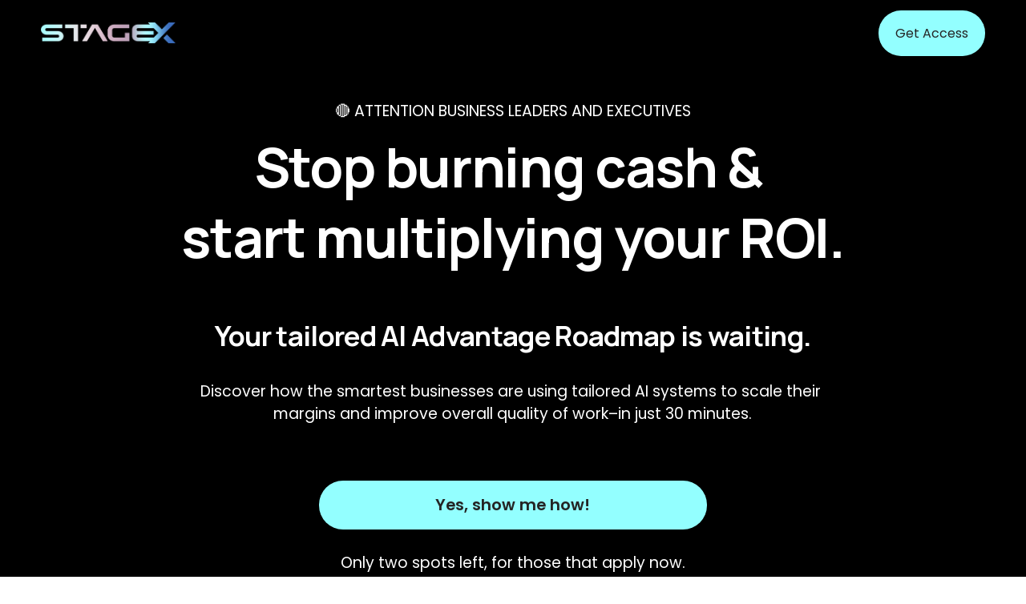

--- FILE ---
content_type: text/html;charset=utf-8
request_url: https://www.stagex.io/
body_size: 51213
content:
<!doctype html>
<html xmlns:og="http://opengraphprotocol.org/schema/" xmlns:fb="http://www.facebook.com/2008/fbml" lang="en-CA"  >
  <head>
    <meta http-equiv="X-UA-Compatible" content="IE=edge,chrome=1">
    <meta name="viewport" content="width=device-width, initial-scale=1">
    <!-- This is Squarespace. --><!-- round-moose-7rhr -->
<base href="">
<meta charset="utf-8" />
<title>StageX - Driving business transformation with AI innovations.</title>
<meta http-equiv="Accept-CH" content="Sec-CH-UA-Platform-Version, Sec-CH-UA-Model" /><link rel="icon" type="image/x-icon" href="https://images.squarespace-cdn.com/content/v1/66d895fb762cd406db991a39/05868858-cf74-4780-8975-9032e6fd8b53/favicon.ico?format=100w"/>
<link rel="canonical" href="https://www.stagex.io"/>
<meta property="og:site_name" content="StageX - AI Marketing Transformation"/>
<meta property="og:title" content="StageX - Driving business transformation with AI innovations."/>
<meta property="og:url" content="https://www.stagex.io"/>
<meta property="og:type" content="website"/>
<meta property="og:description" content="Empowering businesses to thrive through AI-driven innovation by delivering custom solutions."/>
<meta property="og:image" content="http://static1.squarespace.com/static/66d895fb762cd406db991a39/t/6748a1540b418f2615e49249/1732813140624/StageX+Logo+-+Gradient.png?format=1500w"/>
<meta property="og:image:width" content="1500"/>
<meta property="og:image:height" content="231"/>
<meta itemprop="name" content="StageX - Driving business transformation with AI innovations."/>
<meta itemprop="url" content="https://www.stagex.io"/>
<meta itemprop="description" content="Empowering businesses to thrive through AI-driven innovation by delivering custom solutions."/>
<meta itemprop="thumbnailUrl" content="http://static1.squarespace.com/static/66d895fb762cd406db991a39/t/6748a1540b418f2615e49249/1732813140624/StageX+Logo+-+Gradient.png?format=1500w"/>
<link rel="image_src" href="http://static1.squarespace.com/static/66d895fb762cd406db991a39/t/6748a1540b418f2615e49249/1732813140624/StageX+Logo+-+Gradient.png?format=1500w" />
<meta itemprop="image" content="http://static1.squarespace.com/static/66d895fb762cd406db991a39/t/6748a1540b418f2615e49249/1732813140624/StageX+Logo+-+Gradient.png?format=1500w"/>
<meta name="twitter:title" content="StageX - Driving business transformation with AI innovations."/>
<meta name="twitter:image" content="http://static1.squarespace.com/static/66d895fb762cd406db991a39/t/6748a1540b418f2615e49249/1732813140624/StageX+Logo+-+Gradient.png?format=1500w"/>
<meta name="twitter:url" content="https://www.stagex.io"/>
<meta name="twitter:card" content="summary"/>
<meta name="twitter:description" content="Empowering businesses to thrive through AI-driven innovation by delivering custom solutions."/>
<meta name="description" content="Empowering businesses to thrive through AI-driven innovation by delivering 
custom solutions." />
<link rel="preconnect" href="https://images.squarespace-cdn.com">
<link rel="preconnect" href="https://fonts.gstatic.com" crossorigin>
<link rel="stylesheet" href="https://fonts.googleapis.com/css2?family=Poppins:ital,wght@0,400;0,600;0,700;1,400;1,700&family=Manrope:ital,wght@0,400;0,700"><script type="text/javascript" crossorigin="anonymous" defer="true" nomodule="nomodule" src="//assets.squarespace.com/@sqs/polyfiller/1.6/legacy.js"></script>
<script type="text/javascript" crossorigin="anonymous" defer="true" src="//assets.squarespace.com/@sqs/polyfiller/1.6/modern.js"></script>
<script type="text/javascript">SQUARESPACE_ROLLUPS = {};</script>
<script>(function(rollups, name) { if (!rollups[name]) { rollups[name] = {}; } rollups[name].js = ["//assets.squarespace.com/universal/scripts-compressed/extract-css-runtime-23068678f431fb8f-min.en-US.js"]; })(SQUARESPACE_ROLLUPS, 'squarespace-extract_css_runtime');</script>
<script crossorigin="anonymous" src="//assets.squarespace.com/universal/scripts-compressed/extract-css-runtime-23068678f431fb8f-min.en-US.js" defer ></script><script>(function(rollups, name) { if (!rollups[name]) { rollups[name] = {}; } rollups[name].js = ["//assets.squarespace.com/universal/scripts-compressed/extract-css-moment-js-vendor-6f2a1f6ec9a41489-min.en-US.js"]; })(SQUARESPACE_ROLLUPS, 'squarespace-extract_css_moment_js_vendor');</script>
<script crossorigin="anonymous" src="//assets.squarespace.com/universal/scripts-compressed/extract-css-moment-js-vendor-6f2a1f6ec9a41489-min.en-US.js" defer ></script><script>(function(rollups, name) { if (!rollups[name]) { rollups[name] = {}; } rollups[name].js = ["//assets.squarespace.com/universal/scripts-compressed/cldr-resource-pack-22ed584d99d9b83d-min.en-US.js"]; })(SQUARESPACE_ROLLUPS, 'squarespace-cldr_resource_pack');</script>
<script crossorigin="anonymous" src="//assets.squarespace.com/universal/scripts-compressed/cldr-resource-pack-22ed584d99d9b83d-min.en-US.js" defer ></script><script>(function(rollups, name) { if (!rollups[name]) { rollups[name] = {}; } rollups[name].js = ["//assets.squarespace.com/universal/scripts-compressed/common-vendors-stable-fbd854d40b0804b7-min.en-US.js"]; })(SQUARESPACE_ROLLUPS, 'squarespace-common_vendors_stable');</script>
<script crossorigin="anonymous" src="//assets.squarespace.com/universal/scripts-compressed/common-vendors-stable-fbd854d40b0804b7-min.en-US.js" defer ></script><script>(function(rollups, name) { if (!rollups[name]) { rollups[name] = {}; } rollups[name].js = ["//assets.squarespace.com/universal/scripts-compressed/common-vendors-4eceb3db532a1896-min.en-US.js"]; })(SQUARESPACE_ROLLUPS, 'squarespace-common_vendors');</script>
<script crossorigin="anonymous" src="//assets.squarespace.com/universal/scripts-compressed/common-vendors-4eceb3db532a1896-min.en-US.js" defer ></script><script>(function(rollups, name) { if (!rollups[name]) { rollups[name] = {}; } rollups[name].js = ["//assets.squarespace.com/universal/scripts-compressed/common-80d8c7e070a7792a-min.en-US.js"]; })(SQUARESPACE_ROLLUPS, 'squarespace-common');</script>
<script crossorigin="anonymous" src="//assets.squarespace.com/universal/scripts-compressed/common-80d8c7e070a7792a-min.en-US.js" defer ></script><script>(function(rollups, name) { if (!rollups[name]) { rollups[name] = {}; } rollups[name].js = ["//assets.squarespace.com/universal/scripts-compressed/user-account-core-b4aa0c8a8a664afe-min.en-US.js"]; })(SQUARESPACE_ROLLUPS, 'squarespace-user_account_core');</script>
<script crossorigin="anonymous" src="//assets.squarespace.com/universal/scripts-compressed/user-account-core-b4aa0c8a8a664afe-min.en-US.js" defer ></script><script>(function(rollups, name) { if (!rollups[name]) { rollups[name] = {}; } rollups[name].css = ["//assets.squarespace.com/universal/styles-compressed/user-account-core-d101a9d3cd0580b1-min.en-US.css"]; })(SQUARESPACE_ROLLUPS, 'squarespace-user_account_core');</script>
<link rel="stylesheet" type="text/css" href="//assets.squarespace.com/universal/styles-compressed/user-account-core-d101a9d3cd0580b1-min.en-US.css"><script>(function(rollups, name) { if (!rollups[name]) { rollups[name] = {}; } rollups[name].js = ["//assets.squarespace.com/universal/scripts-compressed/performance-6c7058b44420b6db-min.en-US.js"]; })(SQUARESPACE_ROLLUPS, 'squarespace-performance');</script>
<script crossorigin="anonymous" src="//assets.squarespace.com/universal/scripts-compressed/performance-6c7058b44420b6db-min.en-US.js" defer ></script><script data-name="static-context">Static = window.Static || {}; Static.SQUARESPACE_CONTEXT = {"betaFeatureFlags":["i18n_beta_website_locales","campaigns_import_discounts","supports_versioned_template_assets","new_stacked_index","nested_categories","campaigns_merch_state","campaigns_discount_section_in_blasts","section-sdk-plp-list-view-atc-button-enabled","marketing_landing_page","campaigns_new_image_layout_picker","enable_form_submission_trigger","commerce-product-forms-rendering","override_block_styles","member_areas_feature","scripts_defer","form_block_first_last_name_required","campaigns_discount_section_in_automations","modernized-pdp-m2-enabled","contacts_and_campaigns_redesign","marketing_automations","campaigns_thumbnail_layout"],"facebookAppId":"314192535267336","facebookApiVersion":"v6.0","rollups":{"squarespace-announcement-bar":{"js":"//assets.squarespace.com/universal/scripts-compressed/announcement-bar-92ab1c4891022f1d-min.en-US.js"},"squarespace-audio-player":{"css":"//assets.squarespace.com/universal/styles-compressed/audio-player-b05f5197a871c566-min.en-US.css","js":"//assets.squarespace.com/universal/scripts-compressed/audio-player-48b2ef79cf1c7ffb-min.en-US.js"},"squarespace-blog-collection-list":{"css":"//assets.squarespace.com/universal/styles-compressed/blog-collection-list-b4046463b72f34e2-min.en-US.css","js":"//assets.squarespace.com/universal/scripts-compressed/blog-collection-list-f78db80fc1cd6fce-min.en-US.js"},"squarespace-calendar-block-renderer":{"css":"//assets.squarespace.com/universal/styles-compressed/calendar-block-renderer-b72d08ba4421f5a0-min.en-US.css","js":"//assets.squarespace.com/universal/scripts-compressed/calendar-block-renderer-550530d9b21148ea-min.en-US.js"},"squarespace-chartjs-helpers":{"css":"//assets.squarespace.com/universal/styles-compressed/chartjs-helpers-96b256171ee039c1-min.en-US.css","js":"//assets.squarespace.com/universal/scripts-compressed/chartjs-helpers-4fd57f343946d08e-min.en-US.js"},"squarespace-comments":{"css":"//assets.squarespace.com/universal/styles-compressed/comments-1005d8fa07d32785-min.en-US.css","js":"//assets.squarespace.com/universal/scripts-compressed/comments-ddbed2e69fd3befa-min.en-US.js"},"squarespace-custom-css-popup":{"css":"//assets.squarespace.com/universal/styles-compressed/custom-css-popup-679a91a14e6e13a0-min.en-US.css","js":"//assets.squarespace.com/universal/scripts-compressed/custom-css-popup-3b7d885fa560921a-min.en-US.js"},"squarespace-dialog":{"css":"//assets.squarespace.com/universal/styles-compressed/dialog-f9093f2d526b94df-min.en-US.css","js":"//assets.squarespace.com/universal/scripts-compressed/dialog-2540b905667f1e8a-min.en-US.js"},"squarespace-events-collection":{"css":"//assets.squarespace.com/universal/styles-compressed/events-collection-b72d08ba4421f5a0-min.en-US.css","js":"//assets.squarespace.com/universal/scripts-compressed/events-collection-3e7891c6b5666deb-min.en-US.js"},"squarespace-form-rendering-utils":{"js":"//assets.squarespace.com/universal/scripts-compressed/form-rendering-utils-c55cb4954532d2e9-min.en-US.js"},"squarespace-forms":{"css":"//assets.squarespace.com/universal/styles-compressed/forms-0afd3c6ac30bbab1-min.en-US.css","js":"//assets.squarespace.com/universal/scripts-compressed/forms-5d3eff1221a2050f-min.en-US.js"},"squarespace-gallery-collection-list":{"css":"//assets.squarespace.com/universal/styles-compressed/gallery-collection-list-b4046463b72f34e2-min.en-US.css","js":"//assets.squarespace.com/universal/scripts-compressed/gallery-collection-list-07747667a3187b76-min.en-US.js"},"squarespace-image-zoom":{"css":"//assets.squarespace.com/universal/styles-compressed/image-zoom-b4046463b72f34e2-min.en-US.css","js":"//assets.squarespace.com/universal/scripts-compressed/image-zoom-60c18dc5f8f599ea-min.en-US.js"},"squarespace-pinterest":{"css":"//assets.squarespace.com/universal/styles-compressed/pinterest-b4046463b72f34e2-min.en-US.css","js":"//assets.squarespace.com/universal/scripts-compressed/pinterest-95bcbc1cf54446d6-min.en-US.js"},"squarespace-popup-overlay":{"css":"//assets.squarespace.com/universal/styles-compressed/popup-overlay-b742b752f5880972-min.en-US.css","js":"//assets.squarespace.com/universal/scripts-compressed/popup-overlay-8103e8e9061090c8-min.en-US.js"},"squarespace-product-quick-view":{"css":"//assets.squarespace.com/universal/styles-compressed/product-quick-view-9548705e5cf7ee87-min.en-US.css","js":"//assets.squarespace.com/universal/scripts-compressed/product-quick-view-1045093de9b77d7f-min.en-US.js"},"squarespace-products-collection-item-v2":{"css":"//assets.squarespace.com/universal/styles-compressed/products-collection-item-v2-b4046463b72f34e2-min.en-US.css","js":"//assets.squarespace.com/universal/scripts-compressed/products-collection-item-v2-e3a3f101748fca6e-min.en-US.js"},"squarespace-products-collection-list-v2":{"css":"//assets.squarespace.com/universal/styles-compressed/products-collection-list-v2-b4046463b72f34e2-min.en-US.css","js":"//assets.squarespace.com/universal/scripts-compressed/products-collection-list-v2-eedc544f4cc56af4-min.en-US.js"},"squarespace-search-page":{"css":"//assets.squarespace.com/universal/styles-compressed/search-page-90a67fc09b9b32c6-min.en-US.css","js":"//assets.squarespace.com/universal/scripts-compressed/search-page-0ff0e020ab1fa1a7-min.en-US.js"},"squarespace-search-preview":{"js":"//assets.squarespace.com/universal/scripts-compressed/search-preview-0cd39e3057f784ac-min.en-US.js"},"squarespace-simple-liking":{"css":"//assets.squarespace.com/universal/styles-compressed/simple-liking-701bf8bbc05ec6aa-min.en-US.css","js":"//assets.squarespace.com/universal/scripts-compressed/simple-liking-c63bf8989a1c119a-min.en-US.js"},"squarespace-social-buttons":{"css":"//assets.squarespace.com/universal/styles-compressed/social-buttons-95032e5fa98e47a5-min.en-US.css","js":"//assets.squarespace.com/universal/scripts-compressed/social-buttons-0d3103d68d9577b7-min.en-US.js"},"squarespace-tourdates":{"css":"//assets.squarespace.com/universal/styles-compressed/tourdates-b4046463b72f34e2-min.en-US.css","js":"//assets.squarespace.com/universal/scripts-compressed/tourdates-6935a85e44fbeb38-min.en-US.js"},"squarespace-website-overlays-manager":{"css":"//assets.squarespace.com/universal/styles-compressed/website-overlays-manager-07ea5a4e004e6710-min.en-US.css","js":"//assets.squarespace.com/universal/scripts-compressed/website-overlays-manager-70d38206948bb16f-min.en-US.js"}},"pageType":2,"website":{"id":"66d895fb762cd406db991a39","identifier":"round-moose-7rhr","websiteType":1,"contentModifiedOn":1755632863340,"cloneable":false,"hasBeenCloneable":false,"siteStatus":{},"language":"en-CA","translationLocale":"en-US","formattingLocale":"en-CA","timeZone":"America/Vancouver","machineTimeZoneOffset":-28800000,"timeZoneOffset":-28800000,"timeZoneAbbr":"PST","siteTitle":"StageX - AI Marketing Transformation","fullSiteTitle":"StageX - Driving business transformation with AI innovations.","location":{},"logoImageId":"6748a1540b418f2615e49249","shareButtonOptions":{"8":true,"6":true,"2":true,"7":true,"4":true,"3":true,"1":true},"logoImageUrl":"//images.squarespace-cdn.com/content/v1/66d895fb762cd406db991a39/72424149-ce72-47c3-8687-bc4d74c88d4f/StageX+Logo+-+Gradient.png","authenticUrl":"https://www.stagex.io","internalUrl":"https://round-moose-7rhr.squarespace.com","baseUrl":"https://www.stagex.io","primaryDomain":"www.stagex.io","sslSetting":3,"isHstsEnabled":true,"socialAccounts":[{"serviceId":65,"screenname":"LinkedIn","addedOn":1725470203518,"profileUrl":"https://www.linkedin.com/company/stagex-io","iconEnabled":true,"serviceName":"linkedin-unauth"},{"serviceId":60,"screenname":"Facebook","addedOn":1725470203525,"profileUrl":"https://www.facebook.com/stagexfb","iconEnabled":true,"serviceName":"facebook-unauth"},{"serviceId":68,"screenname":"Vimeo","addedOn":1725890564434,"profileUrl":"https://vimeo.com/stagex","iconEnabled":true,"serviceName":"vimeo-unauth"}],"typekitId":"","statsMigrated":false,"imageMetadataProcessingEnabled":false,"screenshotId":"3a089f8fea1ea4ee9b20d26ca22c1f7891ac90e180bf5af1bcd25ee0e7cae345","captchaSettings":{"siteKey":"","enabledForDonations":false},"showOwnerLogin":false},"websiteSettings":{"id":"66d895fb762cd406db991a54","websiteId":"66d895fb762cd406db991a39","subjects":[],"country":"CA","state":"BC","simpleLikingEnabled":true,"mobileInfoBarSettings":{"isContactEmailEnabled":false,"isContactPhoneNumberEnabled":false,"isLocationEnabled":false,"isBusinessHoursEnabled":false},"announcementBarSettings":{},"commentLikesAllowed":true,"commentAnonAllowed":true,"commentThreaded":true,"commentApprovalRequired":false,"commentAvatarsOn":true,"commentSortType":2,"commentFlagThreshold":0,"commentFlagsAllowed":true,"commentEnableByDefault":true,"commentDisableAfterDaysDefault":0,"disqusShortname":"","commentsEnabled":false,"businessHours":{},"storeSettings":{"returnPolicy":null,"termsOfService":null,"privacyPolicy":null,"expressCheckout":false,"continueShoppingLinkUrl":"/","useLightCart":false,"showNoteField":false,"shippingCountryDefaultValue":"US","billToShippingDefaultValue":false,"showShippingPhoneNumber":true,"isShippingPhoneRequired":false,"showBillingPhoneNumber":true,"isBillingPhoneRequired":false,"currenciesSupported":["USD","CAD","GBP","AUD","EUR","CHF","NOK","SEK","DKK","NZD","SGD","MXN","HKD","CZK","ILS","MYR","RUB","PHP","PLN","THB","BRL","ARS","COP","IDR","INR","JPY","ZAR"],"defaultCurrency":"USD","selectedCurrency":"CAD","measurementStandard":1,"showCustomCheckoutForm":false,"checkoutPageMarketingOptInEnabled":true,"enableMailingListOptInByDefault":false,"sameAsRetailLocation":false,"merchandisingSettings":{"scarcityEnabledOnProductItems":false,"scarcityEnabledOnProductBlocks":false,"scarcityMessageType":"DEFAULT_SCARCITY_MESSAGE","scarcityThreshold":10,"multipleQuantityAllowedForServices":true,"restockNotificationsEnabled":false,"restockNotificationsSuccessText":"","restockNotificationsMailingListSignUpEnabled":false,"relatedProductsEnabled":false,"relatedProductsOrdering":"random","soldOutVariantsDropdownDisabled":false,"productComposerOptedIn":false,"productComposerABTestOptedOut":false,"productReviewsEnabled":false},"minimumOrderSubtotalEnabled":false,"minimumOrderSubtotal":{"currency":"CAD","value":"0.00"},"addToCartConfirmationType":2,"isLive":false,"multipleQuantityAllowedForServices":true},"useEscapeKeyToLogin":false,"ssBadgeType":1,"ssBadgePosition":4,"ssBadgeVisibility":1,"ssBadgeDevices":1,"pinterestOverlayOptions":{"mode":"disabled"},"userAccountsSettings":{"loginAllowed":true,"signupAllowed":true}},"cookieSettings":{"isCookieBannerEnabled":false,"isRestrictiveCookiePolicyEnabled":false,"cookieBannerText":"","cookieBannerTheme":"","cookieBannerVariant":"","cookieBannerPosition":"","cookieBannerCtaVariant":"","cookieBannerCtaText":"","cookieBannerAcceptType":"OPT_IN","cookieBannerOptOutCtaText":"","cookieBannerHasOptOut":false,"cookieBannerHasManageCookies":true,"cookieBannerManageCookiesLabel":"","cookieBannerSavedPreferencesText":"","cookieBannerSavedPreferencesLayout":"PILL"},"websiteCloneable":false,"collection":{"title":"AI Advantage Roadmap","id":"673bc636a35ac11bce37ee8e","fullUrl":"/","type":10,"permissionType":1},"subscribed":false,"appDomain":"squarespace.com","templateTweakable":true,"tweakJSON":{"form-use-theme-colors":"true","header-logo-height":"26px","header-mobile-logo-max-height":"26px","header-vert-padding":"1vw","header-width":"Full","maxPageWidth":"1400px","mobile-header-vert-padding":"6vw","pagePadding":"4vw","tweak-blog-alternating-side-by-side-image-aspect-ratio":"1:1 Square","tweak-blog-alternating-side-by-side-image-spacing":"6%","tweak-blog-alternating-side-by-side-meta-spacing":"20px","tweak-blog-alternating-side-by-side-primary-meta":"Categories","tweak-blog-alternating-side-by-side-read-more-spacing":"20px","tweak-blog-alternating-side-by-side-secondary-meta":"Date","tweak-blog-basic-grid-columns":"3","tweak-blog-basic-grid-image-aspect-ratio":"16:9 Widescreen","tweak-blog-basic-grid-image-spacing":"21px","tweak-blog-basic-grid-meta-spacing":"25px","tweak-blog-basic-grid-primary-meta":"Categories","tweak-blog-basic-grid-read-more-spacing":"20px","tweak-blog-basic-grid-secondary-meta":"Date","tweak-blog-item-custom-width":"70","tweak-blog-item-show-author-profile":"true","tweak-blog-item-width":"Custom","tweak-blog-masonry-columns":"3","tweak-blog-masonry-horizontal-spacing":"30px","tweak-blog-masonry-image-spacing":"20px","tweak-blog-masonry-meta-spacing":"20px","tweak-blog-masonry-primary-meta":"Categories","tweak-blog-masonry-read-more-spacing":"20px","tweak-blog-masonry-secondary-meta":"Date","tweak-blog-masonry-vertical-spacing":"30px","tweak-blog-side-by-side-image-aspect-ratio":"1:1 Square","tweak-blog-side-by-side-image-spacing":"6%","tweak-blog-side-by-side-meta-spacing":"20px","tweak-blog-side-by-side-primary-meta":"Categories","tweak-blog-side-by-side-read-more-spacing":"20px","tweak-blog-side-by-side-secondary-meta":"Date","tweak-blog-single-column-image-spacing":"50px","tweak-blog-single-column-meta-spacing":"30px","tweak-blog-single-column-primary-meta":"Categories","tweak-blog-single-column-read-more-spacing":"15px","tweak-blog-single-column-secondary-meta":"Date","tweak-events-stacked-show-thumbnails":"true","tweak-events-stacked-thumbnail-size":"3:2 Standard","tweak-fixed-header":"true","tweak-fixed-header-style":"Scroll Back","tweak-global-animations-animation-curve":"ease","tweak-global-animations-animation-delay":"0.1s","tweak-global-animations-animation-duration":"0.1s","tweak-global-animations-animation-style":"fade","tweak-global-animations-animation-type":"none","tweak-global-animations-complexity-level":"detailed","tweak-global-animations-enabled":"false","tweak-portfolio-grid-basic-custom-height":"50","tweak-portfolio-grid-overlay-custom-height":"50","tweak-portfolio-hover-follow-acceleration":"10%","tweak-portfolio-hover-follow-animation-duration":"Fast","tweak-portfolio-hover-follow-animation-type":"Fade","tweak-portfolio-hover-follow-delimiter":"Bullet","tweak-portfolio-hover-follow-front":"false","tweak-portfolio-hover-follow-layout":"Inline","tweak-portfolio-hover-follow-size":"50","tweak-portfolio-hover-follow-text-spacing-x":"1.5","tweak-portfolio-hover-follow-text-spacing-y":"1.5","tweak-portfolio-hover-static-animation-duration":"Fast","tweak-portfolio-hover-static-animation-type":"Fade","tweak-portfolio-hover-static-delimiter":"Hyphen","tweak-portfolio-hover-static-front":"true","tweak-portfolio-hover-static-layout":"Inline","tweak-portfolio-hover-static-size":"50","tweak-portfolio-hover-static-text-spacing-x":"1.5","tweak-portfolio-hover-static-text-spacing-y":"1.5","tweak-portfolio-index-background-animation-duration":"Medium","tweak-portfolio-index-background-animation-type":"Fade","tweak-portfolio-index-background-custom-height":"50","tweak-portfolio-index-background-delimiter":"None","tweak-portfolio-index-background-height":"Large","tweak-portfolio-index-background-horizontal-alignment":"Center","tweak-portfolio-index-background-link-format":"Stacked","tweak-portfolio-index-background-persist":"false","tweak-portfolio-index-background-vertical-alignment":"Middle","tweak-portfolio-index-background-width":"Full","tweak-transparent-header":"false"},"templateId":"5c5a519771c10ba3470d8101","templateVersion":"7.1","pageFeatures":[1,2,4],"gmRenderKey":"QUl6YVN5Q0JUUk9xNkx1dkZfSUUxcjQ2LVQ0QWVUU1YtMGQ3bXk4","templateScriptsRootUrl":"https://static1.squarespace.com/static/vta/5c5a519771c10ba3470d8101/scripts/","impersonatedSession":false,"tzData":{"zones":[[-480,"Canada","P%sT",null]],"rules":{"Canada":[[1974,2006,null,"Oct","lastSun","2:00","0","S"],[1987,2006,null,"Apr","Sun>=1","2:00","1:00","D"],[2007,"max",null,"Mar","Sun>=8","2:00","1:00","D"],[2007,"max",null,"Nov","Sun>=1","2:00","0","S"]]}},"showAnnouncementBar":false,"recaptchaEnterpriseContext":{"recaptchaEnterpriseSiteKey":"6LdDFQwjAAAAAPigEvvPgEVbb7QBm-TkVJdDTlAv"},"i18nContext":{"timeZoneData":{"id":"America/Vancouver","name":"Pacific Time"}},"env":"PRODUCTION","visitorFormContext":{"formFieldFormats":{"initialPhoneFormat":{"id":0,"type":"PHONE_NUMBER","country":"CA","labelLocale":"en-US","fields":[{"type":"SEPARATOR","label":"(","identifier":"LeftParen","length":0,"required":false,"metadata":{}},{"type":"FIELD","label":"1","identifier":"1","length":3,"required":false,"metadata":{}},{"type":"SEPARATOR","label":")","identifier":"RightParen","length":0,"required":false,"metadata":{}},{"type":"SEPARATOR","label":" ","identifier":"Space","length":0,"required":false,"metadata":{}},{"type":"FIELD","label":"2","identifier":"2","length":3,"required":false,"metadata":{}},{"type":"SEPARATOR","label":"-","identifier":"Dash","length":0,"required":false,"metadata":{}},{"type":"FIELD","label":"3","identifier":"3","length":14,"required":false,"metadata":{}}]},"initialNameOrder":"GIVEN_FIRST","initialAddressFormat":{"id":0,"type":"ADDRESS","country":"CA","labelLocale":"en","fields":[{"type":"FIELD","label":"Address Line 1","identifier":"Line1","length":0,"required":true,"metadata":{"autocomplete":"address-line1"}},{"type":"SEPARATOR","label":"\n","identifier":"Newline","length":0,"required":false,"metadata":{}},{"type":"FIELD","label":"Address Line 2","identifier":"Line2","length":0,"required":false,"metadata":{"autocomplete":"address-line2"}},{"type":"SEPARATOR","label":"\n","identifier":"Newline","length":0,"required":false,"metadata":{}},{"type":"FIELD","label":"City","identifier":"City","length":0,"required":true,"metadata":{"autocomplete":"address-level2"}},{"type":"SEPARATOR","label":" ","identifier":"Space","length":0,"required":false,"metadata":{}},{"type":"FIELD","label":"Province","identifier":"State","length":0,"required":true,"metadata":{"autocomplete":"address-level1"}},{"type":"SEPARATOR","label":" ","identifier":"Space","length":0,"required":false,"metadata":{}},{"type":"FIELD","label":"Postal Code","identifier":"Zip","length":0,"required":true,"metadata":{"autocomplete":"postal-code"}}]},"countries":[{"name":"Afghanistan","code":"AF","phoneCode":"+93"},{"name":"\u00C5land Islands","code":"AX","phoneCode":"+358"},{"name":"Albania","code":"AL","phoneCode":"+355"},{"name":"Algeria","code":"DZ","phoneCode":"+213"},{"name":"American Samoa","code":"AS","phoneCode":"+1"},{"name":"Andorra","code":"AD","phoneCode":"+376"},{"name":"Angola","code":"AO","phoneCode":"+244"},{"name":"Anguilla","code":"AI","phoneCode":"+1"},{"name":"Antigua & Barbuda","code":"AG","phoneCode":"+1"},{"name":"Argentina","code":"AR","phoneCode":"+54"},{"name":"Armenia","code":"AM","phoneCode":"+374"},{"name":"Aruba","code":"AW","phoneCode":"+297"},{"name":"Ascension Island","code":"AC","phoneCode":"+247"},{"name":"Australia","code":"AU","phoneCode":"+61"},{"name":"Austria","code":"AT","phoneCode":"+43"},{"name":"Azerbaijan","code":"AZ","phoneCode":"+994"},{"name":"Bahamas","code":"BS","phoneCode":"+1"},{"name":"Bahrain","code":"BH","phoneCode":"+973"},{"name":"Bangladesh","code":"BD","phoneCode":"+880"},{"name":"Barbados","code":"BB","phoneCode":"+1"},{"name":"Belarus","code":"BY","phoneCode":"+375"},{"name":"Belgium","code":"BE","phoneCode":"+32"},{"name":"Belize","code":"BZ","phoneCode":"+501"},{"name":"Benin","code":"BJ","phoneCode":"+229"},{"name":"Bermuda","code":"BM","phoneCode":"+1"},{"name":"Bhutan","code":"BT","phoneCode":"+975"},{"name":"Bolivia","code":"BO","phoneCode":"+591"},{"name":"Bosnia & Herzegovina","code":"BA","phoneCode":"+387"},{"name":"Botswana","code":"BW","phoneCode":"+267"},{"name":"Brazil","code":"BR","phoneCode":"+55"},{"name":"British Indian Ocean Territory","code":"IO","phoneCode":"+246"},{"name":"British Virgin Islands","code":"VG","phoneCode":"+1"},{"name":"Brunei","code":"BN","phoneCode":"+673"},{"name":"Bulgaria","code":"BG","phoneCode":"+359"},{"name":"Burkina Faso","code":"BF","phoneCode":"+226"},{"name":"Burundi","code":"BI","phoneCode":"+257"},{"name":"Cambodia","code":"KH","phoneCode":"+855"},{"name":"Cameroon","code":"CM","phoneCode":"+237"},{"name":"Canada","code":"CA","phoneCode":"+1"},{"name":"Cape Verde","code":"CV","phoneCode":"+238"},{"name":"Caribbean Netherlands","code":"BQ","phoneCode":"+599"},{"name":"Cayman Islands","code":"KY","phoneCode":"+1"},{"name":"Central African Republic","code":"CF","phoneCode":"+236"},{"name":"Chad","code":"TD","phoneCode":"+235"},{"name":"Chile","code":"CL","phoneCode":"+56"},{"name":"China","code":"CN","phoneCode":"+86"},{"name":"Christmas Island","code":"CX","phoneCode":"+61"},{"name":"Cocos (Keeling) Islands","code":"CC","phoneCode":"+61"},{"name":"Colombia","code":"CO","phoneCode":"+57"},{"name":"Comoros","code":"KM","phoneCode":"+269"},{"name":"Congo - Brazzaville","code":"CG","phoneCode":"+242"},{"name":"Congo - Kinshasa","code":"CD","phoneCode":"+243"},{"name":"Cook Islands","code":"CK","phoneCode":"+682"},{"name":"Costa Rica","code":"CR","phoneCode":"+506"},{"name":"C\u00F4te d\u2019Ivoire","code":"CI","phoneCode":"+225"},{"name":"Croatia","code":"HR","phoneCode":"+385"},{"name":"Cuba","code":"CU","phoneCode":"+53"},{"name":"Cura\u00E7ao","code":"CW","phoneCode":"+599"},{"name":"Cyprus","code":"CY","phoneCode":"+357"},{"name":"Czechia","code":"CZ","phoneCode":"+420"},{"name":"Denmark","code":"DK","phoneCode":"+45"},{"name":"Djibouti","code":"DJ","phoneCode":"+253"},{"name":"Dominica","code":"DM","phoneCode":"+1"},{"name":"Dominican Republic","code":"DO","phoneCode":"+1"},{"name":"Ecuador","code":"EC","phoneCode":"+593"},{"name":"Egypt","code":"EG","phoneCode":"+20"},{"name":"El Salvador","code":"SV","phoneCode":"+503"},{"name":"Equatorial Guinea","code":"GQ","phoneCode":"+240"},{"name":"Eritrea","code":"ER","phoneCode":"+291"},{"name":"Estonia","code":"EE","phoneCode":"+372"},{"name":"Eswatini","code":"SZ","phoneCode":"+268"},{"name":"Ethiopia","code":"ET","phoneCode":"+251"},{"name":"Falkland Islands","code":"FK","phoneCode":"+500"},{"name":"Faroe Islands","code":"FO","phoneCode":"+298"},{"name":"Fiji","code":"FJ","phoneCode":"+679"},{"name":"Finland","code":"FI","phoneCode":"+358"},{"name":"France","code":"FR","phoneCode":"+33"},{"name":"French Guiana","code":"GF","phoneCode":"+594"},{"name":"French Polynesia","code":"PF","phoneCode":"+689"},{"name":"Gabon","code":"GA","phoneCode":"+241"},{"name":"Gambia","code":"GM","phoneCode":"+220"},{"name":"Georgia","code":"GE","phoneCode":"+995"},{"name":"Germany","code":"DE","phoneCode":"+49"},{"name":"Ghana","code":"GH","phoneCode":"+233"},{"name":"Gibraltar","code":"GI","phoneCode":"+350"},{"name":"Greece","code":"GR","phoneCode":"+30"},{"name":"Greenland","code":"GL","phoneCode":"+299"},{"name":"Grenada","code":"GD","phoneCode":"+1"},{"name":"Guadeloupe","code":"GP","phoneCode":"+590"},{"name":"Guam","code":"GU","phoneCode":"+1"},{"name":"Guatemala","code":"GT","phoneCode":"+502"},{"name":"Guernsey","code":"GG","phoneCode":"+44"},{"name":"Guinea","code":"GN","phoneCode":"+224"},{"name":"Guinea-Bissau","code":"GW","phoneCode":"+245"},{"name":"Guyana","code":"GY","phoneCode":"+592"},{"name":"Haiti","code":"HT","phoneCode":"+509"},{"name":"Honduras","code":"HN","phoneCode":"+504"},{"name":"Hong Kong SAR China","code":"HK","phoneCode":"+852"},{"name":"Hungary","code":"HU","phoneCode":"+36"},{"name":"Iceland","code":"IS","phoneCode":"+354"},{"name":"India","code":"IN","phoneCode":"+91"},{"name":"Indonesia","code":"ID","phoneCode":"+62"},{"name":"Iran","code":"IR","phoneCode":"+98"},{"name":"Iraq","code":"IQ","phoneCode":"+964"},{"name":"Ireland","code":"IE","phoneCode":"+353"},{"name":"Isle of Man","code":"IM","phoneCode":"+44"},{"name":"Israel","code":"IL","phoneCode":"+972"},{"name":"Italy","code":"IT","phoneCode":"+39"},{"name":"Jamaica","code":"JM","phoneCode":"+1"},{"name":"Japan","code":"JP","phoneCode":"+81"},{"name":"Jersey","code":"JE","phoneCode":"+44"},{"name":"Jordan","code":"JO","phoneCode":"+962"},{"name":"Kazakhstan","code":"KZ","phoneCode":"+7"},{"name":"Kenya","code":"KE","phoneCode":"+254"},{"name":"Kiribati","code":"KI","phoneCode":"+686"},{"name":"Kosovo","code":"XK","phoneCode":"+383"},{"name":"Kuwait","code":"KW","phoneCode":"+965"},{"name":"Kyrgyzstan","code":"KG","phoneCode":"+996"},{"name":"Laos","code":"LA","phoneCode":"+856"},{"name":"Latvia","code":"LV","phoneCode":"+371"},{"name":"Lebanon","code":"LB","phoneCode":"+961"},{"name":"Lesotho","code":"LS","phoneCode":"+266"},{"name":"Liberia","code":"LR","phoneCode":"+231"},{"name":"Libya","code":"LY","phoneCode":"+218"},{"name":"Liechtenstein","code":"LI","phoneCode":"+423"},{"name":"Lithuania","code":"LT","phoneCode":"+370"},{"name":"Luxembourg","code":"LU","phoneCode":"+352"},{"name":"Macao SAR China","code":"MO","phoneCode":"+853"},{"name":"Madagascar","code":"MG","phoneCode":"+261"},{"name":"Malawi","code":"MW","phoneCode":"+265"},{"name":"Malaysia","code":"MY","phoneCode":"+60"},{"name":"Maldives","code":"MV","phoneCode":"+960"},{"name":"Mali","code":"ML","phoneCode":"+223"},{"name":"Malta","code":"MT","phoneCode":"+356"},{"name":"Marshall Islands","code":"MH","phoneCode":"+692"},{"name":"Martinique","code":"MQ","phoneCode":"+596"},{"name":"Mauritania","code":"MR","phoneCode":"+222"},{"name":"Mauritius","code":"MU","phoneCode":"+230"},{"name":"Mayotte","code":"YT","phoneCode":"+262"},{"name":"Mexico","code":"MX","phoneCode":"+52"},{"name":"Micronesia","code":"FM","phoneCode":"+691"},{"name":"Moldova","code":"MD","phoneCode":"+373"},{"name":"Monaco","code":"MC","phoneCode":"+377"},{"name":"Mongolia","code":"MN","phoneCode":"+976"},{"name":"Montenegro","code":"ME","phoneCode":"+382"},{"name":"Montserrat","code":"MS","phoneCode":"+1"},{"name":"Morocco","code":"MA","phoneCode":"+212"},{"name":"Mozambique","code":"MZ","phoneCode":"+258"},{"name":"Myanmar (Burma)","code":"MM","phoneCode":"+95"},{"name":"Namibia","code":"NA","phoneCode":"+264"},{"name":"Nauru","code":"NR","phoneCode":"+674"},{"name":"Nepal","code":"NP","phoneCode":"+977"},{"name":"Netherlands","code":"NL","phoneCode":"+31"},{"name":"New Caledonia","code":"NC","phoneCode":"+687"},{"name":"New Zealand","code":"NZ","phoneCode":"+64"},{"name":"Nicaragua","code":"NI","phoneCode":"+505"},{"name":"Niger","code":"NE","phoneCode":"+227"},{"name":"Nigeria","code":"NG","phoneCode":"+234"},{"name":"Niue","code":"NU","phoneCode":"+683"},{"name":"Norfolk Island","code":"NF","phoneCode":"+672"},{"name":"Northern Mariana Islands","code":"MP","phoneCode":"+1"},{"name":"North Korea","code":"KP","phoneCode":"+850"},{"name":"North Macedonia","code":"MK","phoneCode":"+389"},{"name":"Norway","code":"NO","phoneCode":"+47"},{"name":"Oman","code":"OM","phoneCode":"+968"},{"name":"Pakistan","code":"PK","phoneCode":"+92"},{"name":"Palau","code":"PW","phoneCode":"+680"},{"name":"Palestinian Territories","code":"PS","phoneCode":"+970"},{"name":"Panama","code":"PA","phoneCode":"+507"},{"name":"Papua New Guinea","code":"PG","phoneCode":"+675"},{"name":"Paraguay","code":"PY","phoneCode":"+595"},{"name":"Peru","code":"PE","phoneCode":"+51"},{"name":"Philippines","code":"PH","phoneCode":"+63"},{"name":"Poland","code":"PL","phoneCode":"+48"},{"name":"Portugal","code":"PT","phoneCode":"+351"},{"name":"Puerto Rico","code":"PR","phoneCode":"+1"},{"name":"Qatar","code":"QA","phoneCode":"+974"},{"name":"R\u00E9union","code":"RE","phoneCode":"+262"},{"name":"Romania","code":"RO","phoneCode":"+40"},{"name":"Russia","code":"RU","phoneCode":"+7"},{"name":"Rwanda","code":"RW","phoneCode":"+250"},{"name":"Samoa","code":"WS","phoneCode":"+685"},{"name":"San Marino","code":"SM","phoneCode":"+378"},{"name":"S\u00E3o Tom\u00E9 & Pr\u00EDncipe","code":"ST","phoneCode":"+239"},{"name":"Saudi Arabia","code":"SA","phoneCode":"+966"},{"name":"Senegal","code":"SN","phoneCode":"+221"},{"name":"Serbia","code":"RS","phoneCode":"+381"},{"name":"Seychelles","code":"SC","phoneCode":"+248"},{"name":"Sierra Leone","code":"SL","phoneCode":"+232"},{"name":"Singapore","code":"SG","phoneCode":"+65"},{"name":"Sint Maarten","code":"SX","phoneCode":"+1"},{"name":"Slovakia","code":"SK","phoneCode":"+421"},{"name":"Slovenia","code":"SI","phoneCode":"+386"},{"name":"Solomon Islands","code":"SB","phoneCode":"+677"},{"name":"Somalia","code":"SO","phoneCode":"+252"},{"name":"South Africa","code":"ZA","phoneCode":"+27"},{"name":"South Korea","code":"KR","phoneCode":"+82"},{"name":"South Sudan","code":"SS","phoneCode":"+211"},{"name":"Spain","code":"ES","phoneCode":"+34"},{"name":"Sri Lanka","code":"LK","phoneCode":"+94"},{"name":"St. Barth\u00E9lemy","code":"BL","phoneCode":"+590"},{"name":"St. Helena","code":"SH","phoneCode":"+290"},{"name":"St. Kitts & Nevis","code":"KN","phoneCode":"+1"},{"name":"St. Lucia","code":"LC","phoneCode":"+1"},{"name":"St. Martin","code":"MF","phoneCode":"+590"},{"name":"St. Pierre & Miquelon","code":"PM","phoneCode":"+508"},{"name":"St. Vincent & Grenadines","code":"VC","phoneCode":"+1"},{"name":"Sudan","code":"SD","phoneCode":"+249"},{"name":"Suriname","code":"SR","phoneCode":"+597"},{"name":"Svalbard & Jan Mayen","code":"SJ","phoneCode":"+47"},{"name":"Sweden","code":"SE","phoneCode":"+46"},{"name":"Switzerland","code":"CH","phoneCode":"+41"},{"name":"Syria","code":"SY","phoneCode":"+963"},{"name":"Taiwan","code":"TW","phoneCode":"+886"},{"name":"Tajikistan","code":"TJ","phoneCode":"+992"},{"name":"Tanzania","code":"TZ","phoneCode":"+255"},{"name":"Thailand","code":"TH","phoneCode":"+66"},{"name":"Timor-Leste","code":"TL","phoneCode":"+670"},{"name":"Togo","code":"TG","phoneCode":"+228"},{"name":"Tokelau","code":"TK","phoneCode":"+690"},{"name":"Tonga","code":"TO","phoneCode":"+676"},{"name":"Trinidad & Tobago","code":"TT","phoneCode":"+1"},{"name":"Tristan da Cunha","code":"TA","phoneCode":"+290"},{"name":"Tunisia","code":"TN","phoneCode":"+216"},{"name":"T\u00FCrkiye","code":"TR","phoneCode":"+90"},{"name":"Turkmenistan","code":"TM","phoneCode":"+993"},{"name":"Turks & Caicos Islands","code":"TC","phoneCode":"+1"},{"name":"Tuvalu","code":"TV","phoneCode":"+688"},{"name":"U.S. Virgin Islands","code":"VI","phoneCode":"+1"},{"name":"Uganda","code":"UG","phoneCode":"+256"},{"name":"Ukraine","code":"UA","phoneCode":"+380"},{"name":"United Arab Emirates","code":"AE","phoneCode":"+971"},{"name":"United Kingdom","code":"GB","phoneCode":"+44"},{"name":"United States","code":"US","phoneCode":"+1"},{"name":"Uruguay","code":"UY","phoneCode":"+598"},{"name":"Uzbekistan","code":"UZ","phoneCode":"+998"},{"name":"Vanuatu","code":"VU","phoneCode":"+678"},{"name":"Vatican City","code":"VA","phoneCode":"+39"},{"name":"Venezuela","code":"VE","phoneCode":"+58"},{"name":"Vietnam","code":"VN","phoneCode":"+84"},{"name":"Wallis & Futuna","code":"WF","phoneCode":"+681"},{"name":"Western Sahara","code":"EH","phoneCode":"+212"},{"name":"Yemen","code":"YE","phoneCode":"+967"},{"name":"Zambia","code":"ZM","phoneCode":"+260"},{"name":"Zimbabwe","code":"ZW","phoneCode":"+263"}]},"localizedStrings":{"validation":{"noValidSelection":"A valid selection must be made.","invalidUrl":"Must be a valid URL.","stringTooLong":"Value should have a length no longer than {0}.","containsInvalidKey":"{0} contains an invalid key.","invalidTwitterUsername":"Must be a valid Twitter username.","valueOutsideRange":"Value must be in the range {0} to {1}.","invalidPassword":"Passwords should not contain whitespace.","missingRequiredSubfields":"{0} is missing required subfields: {1}","invalidCurrency":"Currency value should be formatted like 1234 or 123.99.","invalidMapSize":"Value should contain exactly {0} elements.","subfieldsRequired":"All fields in {0} are required.","formSubmissionFailed":"Form submission failed. Review the following information: {0}.","invalidCountryCode":"Country code should have an optional plus and up to 4 digits.","invalidDate":"This is not a real date.","required":"{0} is required.","invalidStringLength":"Value should be {0} characters long.","invalidEmail":"Email addresses should follow the format user@domain.com.","invalidListLength":"Value should be {0} elements long.","allEmpty":"Please fill out at least one form field.","missingRequiredQuestion":"Missing a required question.","invalidQuestion":"Contained an invalid question.","captchaFailure":"Captcha validation failed. Please try again.","stringTooShort":"Value should have a length of at least {0}.","invalid":"{0} is not valid.","formErrors":"Form Errors","containsInvalidValue":"{0} contains an invalid value.","invalidUnsignedNumber":"Numbers must contain only digits and no other characters.","invalidName":"Valid names contain only letters, numbers, spaces, ', or - characters."},"submit":"Submit","status":{"title":"{@} Block","learnMore":"Learn more"},"name":{"firstName":"First Name","lastName":"Last Name"},"lightbox":{"openForm":"Open Form"},"likert":{"agree":"Agree","stronglyDisagree":"Strongly Disagree","disagree":"Disagree","stronglyAgree":"Strongly Agree","neutral":"Neutral"},"time":{"am":"AM","second":"Second","pm":"PM","minute":"Minute","amPm":"AM/PM","hour":"Hour"},"notFound":"Form not found.","date":{"yyyy":"YYYY","year":"Year","mm":"MM","day":"Day","month":"Month","dd":"DD"},"phone":{"country":"Country","number":"Number","prefix":"Prefix","areaCode":"Area Code","line":"Line"},"submitError":"Unable to submit form. Please try again later.","address":{"stateProvince":"State/Province","country":"Country","zipPostalCode":"Zip/Postal Code","address2":"Address 2","address1":"Address 1","city":"City"},"email":{"signUp":"Sign up for news and updates"},"cannotSubmitDemoForm":"This is a demo form and cannot be submitted.","required":"(required)","invalidData":"Invalid form data."}}};</script><link rel="stylesheet" type="text/css" href="https://definitions.sqspcdn.com/website-component-definition/static-assets/website.components.shape/3ff693f3-202a-418f-b05c-81ef5c085d6f_503/website.components.shape.styles.css"/><link rel="stylesheet" type="text/css" href="https://definitions.sqspcdn.com/website-component-definition/static-assets/website.components.button/76f63a29-96de-4be5-b4ce-b899090e11bc_278/website.components.button.styles.css"/><script defer src="https://definitions.sqspcdn.com/website-component-definition/static-assets/website.components.button/76f63a29-96de-4be5-b4ce-b899090e11bc_278/block-animation-preview-manager.js"></script><script defer src="https://definitions.sqspcdn.com/website-component-definition/static-assets/website.components.shape/3ff693f3-202a-418f-b05c-81ef5c085d6f_503/website.components.shape.visitor.js"></script><script defer src="https://definitions.sqspcdn.com/website-component-definition/static-assets/website.components.shape/3ff693f3-202a-418f-b05c-81ef5c085d6f_503/8830.js"></script><script defer src="https://definitions.sqspcdn.com/website-component-definition/static-assets/website.components.button/76f63a29-96de-4be5-b4ce-b899090e11bc_278/trigger-animation-runtime.js"></script><script defer src="https://definitions.sqspcdn.com/website-component-definition/static-assets/website.components.shape/3ff693f3-202a-418f-b05c-81ef5c085d6f_503/trigger-animation-runtime.js"></script><script defer src="https://definitions.sqspcdn.com/website-component-definition/static-assets/website.components.shape/3ff693f3-202a-418f-b05c-81ef5c085d6f_503/block-animation-preview-manager.js"></script><script defer src="https://definitions.sqspcdn.com/website-component-definition/static-assets/website.components.button/76f63a29-96de-4be5-b4ce-b899090e11bc_278/8830.js"></script><script defer src="https://definitions.sqspcdn.com/website-component-definition/static-assets/website.components.button/76f63a29-96de-4be5-b4ce-b899090e11bc_278/website.components.button.visitor.js"></script><script defer src="https://definitions.sqspcdn.com/website-component-definition/static-assets/website.components.shape/3ff693f3-202a-418f-b05c-81ef5c085d6f_503/3196.js"></script><script defer src="https://definitions.sqspcdn.com/website-component-definition/static-assets/website.components.button/76f63a29-96de-4be5-b4ce-b899090e11bc_278/3196.js"></script><script type="application/ld+json">{"url":"https://www.stagex.io","name":"StageX - AI Marketing Transformation","image":"//images.squarespace-cdn.com/content/v1/66d895fb762cd406db991a39/72424149-ce72-47c3-8687-bc4d74c88d4f/StageX+Logo+-+Gradient.png","@context":"http://schema.org","@type":"WebSite"}</script><script type="application/ld+json">{"address":"","image":"https://static1.squarespace.com/static/66d895fb762cd406db991a39/t/6748a1540b418f2615e49249/1755632863340/","openingHours":"","@context":"http://schema.org","@type":"LocalBusiness"}</script><link rel="stylesheet" type="text/css" href="https://static1.squarespace.com/static/versioned-site-css/66d895fb762cd406db991a39/112/5c5a519771c10ba3470d8101/66d895fb762cd406db991a59/1727/site.css"/><!-- Google Tag Manager -->
<script>(function(w,d,s,l,i){w[l]=w[l]||[];w[l].push({'gtm.start':
new Date().getTime(),event:'gtm.js'});var f=d.getElementsByTagName(s)[0],
j=d.createElement(s),dl=l!='dataLayer'?'&l='+l:'';j.async=true;j.src=
'https://www.googletagmanager.com/gtm.js?id='+i+dl;f.parentNode.insertBefore(j,f);
})(window,document,'script','dataLayer','GTM-NWPDFN2');</script>
<!-- End Google Tag Manager --><script>Static.COOKIE_BANNER_CAPABLE = true;</script>
<script async src="https://www.googletagmanager.com/gtag/js?id=G-XG7910TZCT"></script><script>window.dataLayer = window.dataLayer || [];function gtag(){dataLayer.push(arguments);}gtag('js', new Date());gtag('set', 'developer_id.dZjQwMz', true);gtag('config', 'G-XG7910TZCT');</script><!-- End of Squarespace Headers -->
    <link rel="stylesheet" type="text/css" href="https://static1.squarespace.com/static/vta/5c5a519771c10ba3470d8101/versioned-assets/1769025764125-MP1QMOGYUXN8KGDSHN6B/static.css">
  </head>

  <body
    id="collection-673bc636a35ac11bce37ee8e"
    class="
      form-use-theme-colors form-field-style-solid form-field-shape-pill form-field-border-none form-field-checkbox-type-icon form-field-checkbox-fill-solid form-field-checkbox-color-inverted form-field-checkbox-shape-pill form-field-checkbox-layout-fit form-field-radio-type-button form-field-radio-fill-solid form-field-radio-color-inverted form-field-radio-shape-pill form-field-radio-layout-fit form-field-survey-fill-solid form-field-survey-color-inverted form-field-survey-shape-pill form-field-hover-focus-opacity form-submit-button-style-circle tweak-portfolio-grid-overlay-width-full tweak-portfolio-grid-overlay-height-large tweak-portfolio-grid-overlay-image-aspect-ratio-11-square tweak-portfolio-grid-overlay-text-placement-center tweak-portfolio-grid-overlay-show-text-after-hover image-block-poster-text-alignment-left image-block-card-content-position-center image-block-card-text-alignment-left image-block-overlap-content-position-center image-block-overlap-text-alignment-left image-block-collage-content-position-center image-block-collage-text-alignment-left image-block-stack-text-alignment-left tweak-blog-single-column-width-full tweak-blog-single-column-text-alignment-left tweak-blog-single-column-image-placement-above tweak-blog-single-column-delimiter-bullet tweak-blog-single-column-read-more-style-show tweak-blog-single-column-primary-meta-categories tweak-blog-single-column-secondary-meta-date tweak-blog-single-column-meta-position-top tweak-blog-single-column-content-full-post tweak-blog-item-width-custom tweak-blog-item-text-alignment-left tweak-blog-item-meta-position-below-title  tweak-blog-item-show-date tweak-blog-item-show-author-name tweak-blog-item-show-author-profile tweak-blog-item-delimiter-bullet primary-button-style-solid primary-button-shape-pill secondary-button-style-outline secondary-button-shape-pill tertiary-button-style-outline tertiary-button-shape-underline tweak-events-stacked-width-full tweak-events-stacked-height-large  tweak-events-stacked-show-thumbnails tweak-events-stacked-thumbnail-size-32-standard tweak-events-stacked-date-style-with-text tweak-events-stacked-show-time tweak-events-stacked-show-location  tweak-events-stacked-show-excerpt  tweak-blog-basic-grid-width-full tweak-blog-basic-grid-image-aspect-ratio-169-widescreen tweak-blog-basic-grid-text-alignment-left tweak-blog-basic-grid-delimiter-bullet tweak-blog-basic-grid-image-placement-above tweak-blog-basic-grid-read-more-style-show tweak-blog-basic-grid-primary-meta-categories tweak-blog-basic-grid-secondary-meta-date tweak-blog-basic-grid-excerpt-show header-overlay-alignment-center tweak-portfolio-index-background-link-format-stacked tweak-portfolio-index-background-width-full tweak-portfolio-index-background-height-large  tweak-portfolio-index-background-vertical-alignment-middle tweak-portfolio-index-background-horizontal-alignment-center tweak-portfolio-index-background-delimiter-none tweak-portfolio-index-background-animation-type-fade tweak-portfolio-index-background-animation-duration-medium tweak-portfolio-hover-follow-layout-inline  tweak-portfolio-hover-follow-delimiter-bullet tweak-portfolio-hover-follow-animation-type-fade tweak-portfolio-hover-follow-animation-duration-fast tweak-portfolio-hover-static-layout-inline tweak-portfolio-hover-static-front tweak-portfolio-hover-static-delimiter-hyphen tweak-portfolio-hover-static-animation-type-fade tweak-portfolio-hover-static-animation-duration-fast tweak-blog-alternating-side-by-side-width-full tweak-blog-alternating-side-by-side-image-aspect-ratio-11-square tweak-blog-alternating-side-by-side-text-alignment-left tweak-blog-alternating-side-by-side-read-more-style-show tweak-blog-alternating-side-by-side-image-text-alignment-middle tweak-blog-alternating-side-by-side-delimiter-bullet tweak-blog-alternating-side-by-side-meta-position-top tweak-blog-alternating-side-by-side-primary-meta-categories tweak-blog-alternating-side-by-side-secondary-meta-date tweak-blog-alternating-side-by-side-excerpt-show  tweak-global-animations-complexity-level-detailed tweak-global-animations-animation-style-fade tweak-global-animations-animation-type-none tweak-global-animations-animation-curve-ease tweak-blog-masonry-width-full tweak-blog-masonry-text-alignment-left tweak-blog-masonry-primary-meta-categories tweak-blog-masonry-secondary-meta-date tweak-blog-masonry-meta-position-top tweak-blog-masonry-read-more-style-show tweak-blog-masonry-delimiter-space tweak-blog-masonry-image-placement-above tweak-blog-masonry-excerpt-show header-width-full  tweak-fixed-header tweak-fixed-header-style-scroll-back tweak-blog-side-by-side-width-full tweak-blog-side-by-side-image-placement-left tweak-blog-side-by-side-image-aspect-ratio-11-square tweak-blog-side-by-side-primary-meta-categories tweak-blog-side-by-side-secondary-meta-date tweak-blog-side-by-side-meta-position-top tweak-blog-side-by-side-text-alignment-left tweak-blog-side-by-side-image-text-alignment-middle tweak-blog-side-by-side-read-more-style-show tweak-blog-side-by-side-delimiter-bullet tweak-blog-side-by-side-excerpt-show tweak-portfolio-grid-basic-width-full tweak-portfolio-grid-basic-height-large tweak-portfolio-grid-basic-image-aspect-ratio-11-square tweak-portfolio-grid-basic-text-alignment-left tweak-portfolio-grid-basic-hover-effect-fade hide-opentable-icons opentable-style-dark tweak-product-quick-view-button-style-floating tweak-product-quick-view-button-position-bottom tweak-product-quick-view-lightbox-excerpt-display-truncate tweak-product-quick-view-lightbox-show-arrows tweak-product-quick-view-lightbox-show-close-button tweak-product-quick-view-lightbox-controls-weight-light native-currency-code-cad collection-type-page collection-layout-default collection-673bc636a35ac11bce37ee8e homepage mobile-style-available sqs-seven-one
      
        
          
            
              
            
          
        
      
    "
    tabindex="-1"
  >
    <div
      id="siteWrapper"
      class="clearfix site-wrapper"
    >
      
        <div id="floatingCart" class="floating-cart hidden">
          <a href="/cart" class="icon icon--stroke icon--fill icon--cart sqs-custom-cart">
            <span class="Cart-inner">
              



  <svg class="icon icon--cart" width="144" height="125" viewBox="0 0 144 125" >
<path d="M4.69551 0.000432948C2.10179 0.000432948 0 2.09856 0 4.68769C0 7.27686 2.10183 9.37496 4.69551 9.37496H23.43C31.2022 28.5892 38.8567 47.8378 46.5654 67.089L39.4737 84.129C38.8799 85.5493 39.0464 87.2634 39.905 88.5418C40.7622 89.8216 42.2856 90.6283 43.8271 90.6232H122.088C124.568 90.658 126.85 88.4129 126.85 85.9359C126.85 83.4589 124.569 81.214 122.088 81.2487H50.8702L54.9305 71.5802L130.306 65.5745C132.279 65.4199 134.064 63.8849 134.512 61.9608L143.903 21.337C144.518 18.6009 142.114 15.6147 139.306 15.624H36.0522L30.9654 2.92939C30.2682 1.21146 28.4698 0 26.612 0L4.69551 0.000432948ZM39.8152 24.9999H133.385L126.097 56.5426L54.7339 62.2067L39.8152 24.9999ZM59.4777 93.75C50.8885 93.75 43.8252 100.801 43.8252 109.375C43.8252 117.949 50.8885 125 59.4777 125C68.0669 125 75.1301 117.949 75.1301 109.375C75.1301 100.801 68.0669 93.75 59.4777 93.75ZM106.433 93.75C97.8436 93.75 90.7803 100.801 90.7803 109.375C90.7803 117.949 97.8436 125 106.433 125C115.022 125 122.085 117.949 122.085 109.375C122.085 100.801 115.022 93.75 106.433 93.75ZM59.4777 103.125C62.9906 103.125 65.7378 105.867 65.7378 109.374C65.7378 112.88 62.9905 115.623 59.4777 115.623C55.9647 115.623 53.2175 112.88 53.2175 109.374C53.2175 105.867 55.9649 103.125 59.4777 103.125ZM106.433 103.125C109.946 103.125 112.693 105.867 112.693 109.374C112.693 112.88 109.946 115.623 106.433 115.623C102.92 115.623 100.173 112.88 100.173 109.374C100.173 105.867 102.92 103.125 106.433 103.125Z" />
</svg>


              <div class="legacy-cart icon-cart-quantity">
                <span class="sqs-cart-quantity">0</span>
              </div>
            </span>
          </a>
        </div>
      

      












  <header
    data-test="header"
    id="header"
    
    class="
      
        black
      
      header theme-col--primary
    "
    data-section-theme="black"
    data-controller="Header"
    data-current-styles="{
&quot;layout&quot;: &quot;navCenter&quot;,
&quot;action&quot;: {
&quot;href&quot;: &quot;/qualify&quot;,
&quot;buttonText&quot;: &quot;Get Access&quot;,
&quot;newWindow&quot;: false
},
&quot;showSocial&quot;: false,
&quot;socialOptions&quot;: {
&quot;socialBorderShape&quot;: &quot;none&quot;,
&quot;socialBorderStyle&quot;: &quot;outline&quot;,
&quot;socialBorderThickness&quot;: {
&quot;unit&quot;: &quot;px&quot;,
&quot;value&quot;: 1.0
}
},
&quot;sectionTheme&quot;: &quot;black&quot;,
&quot;menuOverlayAnimation&quot;: &quot;fade&quot;,
&quot;cartStyle&quot;: &quot;text&quot;,
&quot;cartText&quot;: &quot;Cart&quot;,
&quot;showEmptyCartState&quot;: false,
&quot;cartOptions&quot;: {
&quot;iconType&quot;: &quot;stroke-9&quot;,
&quot;cartBorderShape&quot;: &quot;none&quot;,
&quot;cartBorderStyle&quot;: &quot;outline&quot;,
&quot;cartBorderThickness&quot;: {
&quot;unit&quot;: &quot;px&quot;,
&quot;value&quot;: 1.0
}
},
&quot;showButton&quot;: true,
&quot;showCart&quot;: false,
&quot;showAccountLogin&quot;: false,
&quot;headerStyle&quot;: &quot;theme&quot;,
&quot;languagePicker&quot;: {
&quot;enabled&quot;: false,
&quot;iconEnabled&quot;: false,
&quot;iconType&quot;: &quot;globe&quot;,
&quot;flagShape&quot;: &quot;shiny&quot;,
&quot;languageFlags&quot;: [ ]
},
&quot;iconOptions&quot;: {
&quot;desktopDropdownIconOptions&quot;: {
&quot;endcapType&quot;: &quot;square&quot;,
&quot;folderDropdownIcon&quot;: &quot;none&quot;,
&quot;languagePickerIcon&quot;: &quot;openArrowHead&quot;
},
&quot;mobileDropdownIconOptions&quot;: {
&quot;endcapType&quot;: &quot;square&quot;,
&quot;folderDropdownIcon&quot;: &quot;openArrowHead&quot;,
&quot;languagePickerIcon&quot;: &quot;openArrowHead&quot;
}
},
&quot;mobileOptions&quot;: {
&quot;layout&quot;: &quot;logoLeftNavRight&quot;,
&quot;menuIconOptions&quot;: {
&quot;style&quot;: &quot;doubleLineHamburger&quot;,
&quot;thickness&quot;: {
&quot;unit&quot;: &quot;px&quot;,
&quot;value&quot;: 1.0
}
}
},
&quot;solidOptions&quot;: {
&quot;headerOpacity&quot;: {
&quot;unit&quot;: &quot;%&quot;,
&quot;value&quot;: 100.0
},
&quot;blurBackground&quot;: {
&quot;enabled&quot;: false,
&quot;blurRadius&quot;: {
&quot;unit&quot;: &quot;px&quot;,
&quot;value&quot;: 12.0
}
},
&quot;backgroundColor&quot;: {
&quot;type&quot;: &quot;CUSTOM_COLOR&quot;,
&quot;customColor&quot;: {
&quot;hslaValue&quot;: {
&quot;hue&quot;: 0.0,
&quot;saturation&quot;: 0.0,
&quot;lightness&quot;: 0.0,
&quot;alpha&quot;: 1.0
},
&quot;userFormat&quot;: &quot;hex&quot;
}
},
&quot;navigationColor&quot;: {
&quot;type&quot;: &quot;SITE_PALETTE_COLOR&quot;,
&quot;sitePaletteColor&quot;: {
&quot;colorName&quot;: &quot;lightAccent&quot;,
&quot;alphaModifier&quot;: 1.0
}
}
},
&quot;gradientOptions&quot;: {
&quot;gradientType&quot;: &quot;faded&quot;,
&quot;headerOpacity&quot;: {
&quot;unit&quot;: &quot;%&quot;,
&quot;value&quot;: 68.0
},
&quot;blurBackground&quot;: {
&quot;enabled&quot;: false,
&quot;blurRadius&quot;: {
&quot;unit&quot;: &quot;px&quot;,
&quot;value&quot;: 12.0
}
},
&quot;backgroundColor&quot;: {
&quot;type&quot;: &quot;CUSTOM_COLOR&quot;,
&quot;customColor&quot;: {
&quot;hslaValue&quot;: {
&quot;hue&quot;: 259.35,
&quot;saturation&quot;: 0.79,
&quot;lightness&quot;: 0.08,
&quot;alpha&quot;: 1.0
},
&quot;userFormat&quot;: &quot;hex&quot;
}
},
&quot;navigationColor&quot;: {
&quot;type&quot;: &quot;SITE_PALETTE_COLOR&quot;,
&quot;sitePaletteColor&quot;: {
&quot;colorName&quot;: &quot;lightAccent&quot;,
&quot;alphaModifier&quot;: 1.0
}
}
},
&quot;dropShadowOptions&quot;: {
&quot;enabled&quot;: false,
&quot;blur&quot;: {
&quot;unit&quot;: &quot;px&quot;,
&quot;value&quot;: 48.0
},
&quot;spread&quot;: {
&quot;unit&quot;: &quot;px&quot;,
&quot;value&quot;: 12.0
},
&quot;distance&quot;: {
&quot;unit&quot;: &quot;px&quot;,
&quot;value&quot;: 12.0
},
&quot;color&quot;: {
&quot;type&quot;: &quot;SITE_PALETTE_COLOR&quot;,
&quot;sitePaletteColor&quot;: {
&quot;colorName&quot;: &quot;white&quot;,
&quot;alphaModifier&quot;: 1.0
}
}
},
&quot;borderOptions&quot;: {
&quot;enabled&quot;: true,
&quot;position&quot;: &quot;bottom&quot;,
&quot;thickness&quot;: {
&quot;unit&quot;: &quot;px&quot;,
&quot;value&quot;: 0.0
},
&quot;color&quot;: {
&quot;type&quot;: &quot;CUSTOM_COLOR&quot;,
&quot;customColor&quot;: {
&quot;hslaValue&quot;: {
&quot;hue&quot;: 259.35,
&quot;saturation&quot;: 0.79,
&quot;lightness&quot;: 0.08,
&quot;alpha&quot;: 1.0
},
&quot;userFormat&quot;: &quot;hex&quot;
}
}
},
&quot;showPromotedElement&quot;: false,
&quot;buttonVariant&quot;: &quot;primary&quot;,
&quot;blurBackground&quot;: {
&quot;enabled&quot;: false,
&quot;blurRadius&quot;: {
&quot;unit&quot;: &quot;px&quot;,
&quot;value&quot;: 12.0
}
},
&quot;headerOpacity&quot;: {
&quot;unit&quot;: &quot;%&quot;,
&quot;value&quot;: 100.0
}
}"
    data-section-id="header"
    data-header-style="theme"
    data-language-picker="{
&quot;enabled&quot;: false,
&quot;iconEnabled&quot;: false,
&quot;iconType&quot;: &quot;globe&quot;,
&quot;flagShape&quot;: &quot;shiny&quot;,
&quot;languageFlags&quot;: [ ]
}"
    
    data-first-focusable-element
    tabindex="-1"
    style="
      
        --headerDropShadowColor: hsla(var(--white-hsl), 1);
      
      
        --headerBorderColor: hsla(259.35, 79%, 8%, 1);
      
      
        --solidHeaderBackgroundColor: hsla(0, 0%, 0%, 1);
      
      
        --solidHeaderNavigationColor: hsla(var(--lightAccent-hsl), 1);
      
      
        --gradientHeaderBackgroundColor: hsla(259.35, 79%, 8%, 1);
      
      
        --gradientHeaderNavigationColor: hsla(var(--lightAccent-hsl), 1);
      
    "
  >
    <svg  style="display:none" viewBox="0 0 22 22" xmlns="http://www.w3.org/2000/svg">
  <symbol id="circle" >
    <path d="M11.5 17C14.5376 17 17 14.5376 17 11.5C17 8.46243 14.5376 6 11.5 6C8.46243 6 6 8.46243 6 11.5C6 14.5376 8.46243 17 11.5 17Z" fill="none" />
  </symbol>

  <symbol id="circleFilled" >
    <path d="M11.5 17C14.5376 17 17 14.5376 17 11.5C17 8.46243 14.5376 6 11.5 6C8.46243 6 6 8.46243 6 11.5C6 14.5376 8.46243 17 11.5 17Z" />
  </symbol>

  <symbol id="dash" >
    <path d="M11 11H19H3" />
  </symbol>

  <symbol id="squareFilled" >
    <rect x="6" y="6" width="11" height="11" />
  </symbol>

  <symbol id="square" >
    <rect x="7" y="7" width="9" height="9" fill="none" stroke="inherit" />
  </symbol>
  
  <symbol id="plus" >
    <path d="M11 3V19" />
    <path d="M19 11L3 11"/>
  </symbol>
  
  <symbol id="closedArrow" >
    <path d="M11 11V2M11 18.1797L17 11.1477L5 11.1477L11 18.1797Z" fill="none" />
  </symbol>
  
  <symbol id="closedArrowFilled" >
    <path d="M11 11L11 2" stroke="inherit" fill="none"  />
    <path fill-rule="evenodd" clip-rule="evenodd" d="M2.74695 9.38428L19.038 9.38428L10.8925 19.0846L2.74695 9.38428Z" stroke-width="1" />
  </symbol>
  
  <symbol id="closedArrowHead" viewBox="0 0 22 22"  xmlns="http://www.w3.org/2000/symbol">
    <path d="M18 7L11 15L4 7L18 7Z" fill="none" stroke="inherit" />
  </symbol>
  
  
  <symbol id="closedArrowHeadFilled" viewBox="0 0 22 22"  xmlns="http://www.w3.org/2000/symbol">
    <path d="M18.875 6.5L11 15.5L3.125 6.5L18.875 6.5Z" />
  </symbol>
  
  <symbol id="openArrow" >
    <path d="M11 18.3591L11 3" stroke="inherit" fill="none"  />
    <path d="M18 11.5L11 18.5L4 11.5" stroke="inherit" fill="none"  />
  </symbol>
  
  <symbol id="openArrowHead" >
    <path d="M18 7L11 14L4 7" fill="none" />
  </symbol>

  <symbol id="pinchedArrow" >
    <path d="M11 17.3591L11 2" fill="none" />
    <path d="M2 11C5.85455 12.2308 8.81818 14.9038 11 18C13.1818 14.8269 16.1455 12.1538 20 11" fill="none" />
  </symbol>

  <symbol id="pinchedArrowFilled" >
    <path d="M11.05 10.4894C7.04096 8.73759 1.05005 8 1.05005 8C6.20459 11.3191 9.41368 14.1773 11.05 21C12.6864 14.0851 15.8955 11.227 21.05 8C21.05 8 15.0591 8.73759 11.05 10.4894Z" stroke-width="1"/>
    <path d="M11 11L11 1" fill="none"/>
  </symbol>

  <symbol id="pinchedArrowHead" >
    <path d="M2 7.24091C5.85455 8.40454 8.81818 10.9318 11 13.8591C13.1818 10.8591 16.1455 8.33181 20 7.24091"  fill="none" />
  </symbol>
  
  <symbol id="pinchedArrowHeadFilled" >
    <path d="M11.05 7.1591C7.04096 5.60456 1.05005 4.95001 1.05005 4.95001C6.20459 7.89547 9.41368 10.4318 11.05 16.4864C12.6864 10.35 15.8955 7.81365 21.05 4.95001C21.05 4.95001 15.0591 5.60456 11.05 7.1591Z" />
  </symbol>

</svg>
    
<div class="sqs-announcement-bar-dropzone"></div>

    <div class="header-announcement-bar-wrapper">
      
      <a
        href="#page"
        class="header-skip-link sqs-button-element--primary"
      >
        Skip to Content
      </a>
      


<style>
    @supports (-webkit-backdrop-filter: none) or (backdrop-filter: none) {
        .header-blur-background {
            
            
        }
    }
</style>
      <div
        class="header-border"
        data-header-style="theme"
        data-header-border="true"
        data-test="header-border"
        style="


  
    border-width: 0px 0px 0px 0px !important;
  



"
      ></div>
      <div
        class="header-dropshadow"
        data-header-style="theme"
        data-header-dropshadow="false"
        data-test="header-dropshadow"
        style=""
      ></div>
      
      

      <div class='header-inner container--fluid
        
        
        
         header-mobile-layout-logo-left-nav-right
        
        
        
        
        
        
        
        
         header-layout-nav-center
        
        
        
        
        
        
        '
        data-test="header-inner"
        >
        <!-- Background -->
        <div class="header-background theme-bg--primary"></div>

        <div class="header-display-desktop" data-content-field="site-title">
          

          

          

          

          

          
          
            
            <!-- Social -->
            
          
            
            <!-- Title and nav wrapper -->
            <div class="header-title-nav-wrapper">
              

              

              
                
                <!-- Title -->
                
                  <div
                    class="
                      header-title
                      
                    "
                    data-animation-role="header-element"
                  >
                    
                      <div class="header-title-logo">
                        <a href="/" data-animation-role="header-element">
                        
<img elementtiming="nbf-header-logo-desktop" src="//images.squarespace-cdn.com/content/v1/66d895fb762cd406db991a39/72424149-ce72-47c3-8687-bc4d74c88d4f/StageX+Logo+-+Gradient.png?format=1500w" alt="StageX - AI Marketing Transformation" style="display:block" fetchpriority="high" loading="eager" decoding="async" data-loader="raw">

                        </a>
                      </div>

                    
                    
                  </div>
                
              
                
                <!-- Nav -->
                <div class="header-nav">
                  <div class="header-nav-wrapper">
                    <nav class="header-nav-list">
                      

                    </nav>
                  </div>
                </div>
              
              
            </div>
          
            
            <!-- Actions -->
            <div class="header-actions header-actions--right">
              
                
              
              

              

            
            

              
              <div class="showOnMobile">
                
              </div>

              
              <div class="showOnDesktop">
                
              </div>

              
                <div class="header-actions-action header-actions-action--cta" data-animation-role="header-element">
                  <a
                    class="btn btn--border theme-btn--primary-inverse sqs-button-element--primary"
                    href="/qualify"
                    
                  >
                    Get Access
                  </a>
                </div>
              
            </div>
          
            


<style>
  .top-bun, 
  .patty, 
  .bottom-bun {
    height: 1px;
  }
</style>

<!-- Burger -->
<div class="header-burger

  menu-overlay-has-visible-non-navigation-items


  
" data-animation-role="header-element">
  <button class="header-burger-btn burger" data-test="header-burger">
    <span hidden class="js-header-burger-open-title visually-hidden">Open Menu</span>
    <span hidden class="js-header-burger-close-title visually-hidden">Close Menu</span>
    <div class="burger-box">
      <div class="burger-inner header-menu-icon-doubleLineHamburger">
        <div class="top-bun"></div>
        <div class="patty"></div>
        <div class="bottom-bun"></div>
      </div>
    </div>
  </button>
</div>

          
          
          
          
          

        </div>
        <div class="header-display-mobile" data-content-field="site-title">
          
            
            <!-- Social -->
            
          
            
            <!-- Title and nav wrapper -->
            <div class="header-title-nav-wrapper">
              

              

              
                
                <!-- Title -->
                
                  <div
                    class="
                      header-title
                      
                    "
                    data-animation-role="header-element"
                  >
                    
                      <div class="header-title-logo">
                        <a href="/" data-animation-role="header-element">
                        
<img elementtiming="nbf-header-logo-desktop" src="//images.squarespace-cdn.com/content/v1/66d895fb762cd406db991a39/72424149-ce72-47c3-8687-bc4d74c88d4f/StageX+Logo+-+Gradient.png?format=1500w" alt="StageX - AI Marketing Transformation" style="display:block" fetchpriority="high" loading="eager" decoding="async" data-loader="raw">

                        </a>
                      </div>

                    
                    
                  </div>
                
              
                
                <!-- Nav -->
                <div class="header-nav">
                  <div class="header-nav-wrapper">
                    <nav class="header-nav-list">
                      

                    </nav>
                  </div>
                </div>
              
              
            </div>
          
            
            <!-- Actions -->
            <div class="header-actions header-actions--right">
              
                
              
              

              

            
            

              
              <div class="showOnMobile">
                
              </div>

              
              <div class="showOnDesktop">
                
              </div>

              
                <div class="header-actions-action header-actions-action--cta" data-animation-role="header-element">
                  <a
                    class="btn btn--border theme-btn--primary-inverse sqs-button-element--primary"
                    href="/qualify"
                    
                  >
                    Get Access
                  </a>
                </div>
              
            </div>
          
            


<style>
  .top-bun, 
  .patty, 
  .bottom-bun {
    height: 1px;
  }
</style>

<!-- Burger -->
<div class="header-burger

  menu-overlay-has-visible-non-navigation-items


  
" data-animation-role="header-element">
  <button class="header-burger-btn burger" data-test="header-burger">
    <span hidden class="js-header-burger-open-title visually-hidden">Open Menu</span>
    <span hidden class="js-header-burger-close-title visually-hidden">Close Menu</span>
    <div class="burger-box">
      <div class="burger-inner header-menu-icon-doubleLineHamburger">
        <div class="top-bun"></div>
        <div class="patty"></div>
        <div class="bottom-bun"></div>
      </div>
    </div>
  </button>
</div>

          
          
          
          
          
        </div>
      </div>
    </div>
    <!-- (Mobile) Menu Navigation -->
    <div class="header-menu header-menu--folder-list
      
      
      
      
      
      "
      data-section-theme=""
      data-current-styles="{
&quot;layout&quot;: &quot;navCenter&quot;,
&quot;action&quot;: {
&quot;href&quot;: &quot;/qualify&quot;,
&quot;buttonText&quot;: &quot;Get Access&quot;,
&quot;newWindow&quot;: false
},
&quot;showSocial&quot;: false,
&quot;socialOptions&quot;: {
&quot;socialBorderShape&quot;: &quot;none&quot;,
&quot;socialBorderStyle&quot;: &quot;outline&quot;,
&quot;socialBorderThickness&quot;: {
&quot;unit&quot;: &quot;px&quot;,
&quot;value&quot;: 1.0
}
},
&quot;sectionTheme&quot;: &quot;black&quot;,
&quot;menuOverlayAnimation&quot;: &quot;fade&quot;,
&quot;cartStyle&quot;: &quot;text&quot;,
&quot;cartText&quot;: &quot;Cart&quot;,
&quot;showEmptyCartState&quot;: false,
&quot;cartOptions&quot;: {
&quot;iconType&quot;: &quot;stroke-9&quot;,
&quot;cartBorderShape&quot;: &quot;none&quot;,
&quot;cartBorderStyle&quot;: &quot;outline&quot;,
&quot;cartBorderThickness&quot;: {
&quot;unit&quot;: &quot;px&quot;,
&quot;value&quot;: 1.0
}
},
&quot;showButton&quot;: true,
&quot;showCart&quot;: false,
&quot;showAccountLogin&quot;: false,
&quot;headerStyle&quot;: &quot;theme&quot;,
&quot;languagePicker&quot;: {
&quot;enabled&quot;: false,
&quot;iconEnabled&quot;: false,
&quot;iconType&quot;: &quot;globe&quot;,
&quot;flagShape&quot;: &quot;shiny&quot;,
&quot;languageFlags&quot;: [ ]
},
&quot;iconOptions&quot;: {
&quot;desktopDropdownIconOptions&quot;: {
&quot;endcapType&quot;: &quot;square&quot;,
&quot;folderDropdownIcon&quot;: &quot;none&quot;,
&quot;languagePickerIcon&quot;: &quot;openArrowHead&quot;
},
&quot;mobileDropdownIconOptions&quot;: {
&quot;endcapType&quot;: &quot;square&quot;,
&quot;folderDropdownIcon&quot;: &quot;openArrowHead&quot;,
&quot;languagePickerIcon&quot;: &quot;openArrowHead&quot;
}
},
&quot;mobileOptions&quot;: {
&quot;layout&quot;: &quot;logoLeftNavRight&quot;,
&quot;menuIconOptions&quot;: {
&quot;style&quot;: &quot;doubleLineHamburger&quot;,
&quot;thickness&quot;: {
&quot;unit&quot;: &quot;px&quot;,
&quot;value&quot;: 1.0
}
}
},
&quot;solidOptions&quot;: {
&quot;headerOpacity&quot;: {
&quot;unit&quot;: &quot;%&quot;,
&quot;value&quot;: 100.0
},
&quot;blurBackground&quot;: {
&quot;enabled&quot;: false,
&quot;blurRadius&quot;: {
&quot;unit&quot;: &quot;px&quot;,
&quot;value&quot;: 12.0
}
},
&quot;backgroundColor&quot;: {
&quot;type&quot;: &quot;CUSTOM_COLOR&quot;,
&quot;customColor&quot;: {
&quot;hslaValue&quot;: {
&quot;hue&quot;: 0.0,
&quot;saturation&quot;: 0.0,
&quot;lightness&quot;: 0.0,
&quot;alpha&quot;: 1.0
},
&quot;userFormat&quot;: &quot;hex&quot;
}
},
&quot;navigationColor&quot;: {
&quot;type&quot;: &quot;SITE_PALETTE_COLOR&quot;,
&quot;sitePaletteColor&quot;: {
&quot;colorName&quot;: &quot;lightAccent&quot;,
&quot;alphaModifier&quot;: 1.0
}
}
},
&quot;gradientOptions&quot;: {
&quot;gradientType&quot;: &quot;faded&quot;,
&quot;headerOpacity&quot;: {
&quot;unit&quot;: &quot;%&quot;,
&quot;value&quot;: 68.0
},
&quot;blurBackground&quot;: {
&quot;enabled&quot;: false,
&quot;blurRadius&quot;: {
&quot;unit&quot;: &quot;px&quot;,
&quot;value&quot;: 12.0
}
},
&quot;backgroundColor&quot;: {
&quot;type&quot;: &quot;CUSTOM_COLOR&quot;,
&quot;customColor&quot;: {
&quot;hslaValue&quot;: {
&quot;hue&quot;: 259.35,
&quot;saturation&quot;: 0.79,
&quot;lightness&quot;: 0.08,
&quot;alpha&quot;: 1.0
},
&quot;userFormat&quot;: &quot;hex&quot;
}
},
&quot;navigationColor&quot;: {
&quot;type&quot;: &quot;SITE_PALETTE_COLOR&quot;,
&quot;sitePaletteColor&quot;: {
&quot;colorName&quot;: &quot;lightAccent&quot;,
&quot;alphaModifier&quot;: 1.0
}
}
},
&quot;dropShadowOptions&quot;: {
&quot;enabled&quot;: false,
&quot;blur&quot;: {
&quot;unit&quot;: &quot;px&quot;,
&quot;value&quot;: 48.0
},
&quot;spread&quot;: {
&quot;unit&quot;: &quot;px&quot;,
&quot;value&quot;: 12.0
},
&quot;distance&quot;: {
&quot;unit&quot;: &quot;px&quot;,
&quot;value&quot;: 12.0
},
&quot;color&quot;: {
&quot;type&quot;: &quot;SITE_PALETTE_COLOR&quot;,
&quot;sitePaletteColor&quot;: {
&quot;colorName&quot;: &quot;white&quot;,
&quot;alphaModifier&quot;: 1.0
}
}
},
&quot;borderOptions&quot;: {
&quot;enabled&quot;: true,
&quot;position&quot;: &quot;bottom&quot;,
&quot;thickness&quot;: {
&quot;unit&quot;: &quot;px&quot;,
&quot;value&quot;: 0.0
},
&quot;color&quot;: {
&quot;type&quot;: &quot;CUSTOM_COLOR&quot;,
&quot;customColor&quot;: {
&quot;hslaValue&quot;: {
&quot;hue&quot;: 259.35,
&quot;saturation&quot;: 0.79,
&quot;lightness&quot;: 0.08,
&quot;alpha&quot;: 1.0
},
&quot;userFormat&quot;: &quot;hex&quot;
}
}
},
&quot;showPromotedElement&quot;: false,
&quot;buttonVariant&quot;: &quot;primary&quot;,
&quot;blurBackground&quot;: {
&quot;enabled&quot;: false,
&quot;blurRadius&quot;: {
&quot;unit&quot;: &quot;px&quot;,
&quot;value&quot;: 12.0
}
},
&quot;headerOpacity&quot;: {
&quot;unit&quot;: &quot;%&quot;,
&quot;value&quot;: 100.0
}
}"
      data-section-id="overlay-nav"
      data-show-account-login="false"
      data-test="header-menu">
      <div class="header-menu-bg theme-bg--primary"></div>
      <div class="header-menu-nav">
        <nav class="header-menu-nav-list">
          <div data-folder="root" class="header-menu-nav-folder">
            <div class="header-menu-nav-folder-content">
              <!-- Menu Navigation -->
<div class="header-menu-nav-wrapper">
  
</div>

              
                
              
            </div>
            
            
            
            <div class="header-menu-cta">
              <a
                class="theme-btn--primary btn sqs-button-element--primary"
                href="/qualify"
                
              >
                Get Access
              </a>
            </div>
            
          </div>
        </nav>
      </div>
    </div>
  </header>




      <main id="page" class="container" role="main">
        
          
            
<article class="sections" id="sections" data-page-sections="673bc636a35ac11bce37ee8f">
  
  
    
    


  
  





<section
  data-test="page-section"
  
  data-section-theme="black"
  class='page-section 
    
      full-bleed-section
      layout-engine-section
    
    background-width--full-bleed
    
      section-height--small
    
    
      content-width--wide
    
    horizontal-alignment--center
    vertical-alignment--middle
    
      
    
    
    black'
  
  data-section-id="673bc6b41644c858ec7421f1"
  
  data-controller="SectionWrapperController"
  data-current-styles="{
&quot;imageOverlayOpacity&quot;: 0.15,
&quot;backgroundWidth&quot;: &quot;background-width--full-bleed&quot;,
&quot;sectionHeight&quot;: &quot;section-height--small&quot;,
&quot;customSectionHeight&quot;: 1,
&quot;horizontalAlignment&quot;: &quot;horizontal-alignment--center&quot;,
&quot;verticalAlignment&quot;: &quot;vertical-alignment--middle&quot;,
&quot;contentWidth&quot;: &quot;content-width--wide&quot;,
&quot;customContentWidth&quot;: 50,
&quot;sectionTheme&quot;: &quot;black&quot;,
&quot;sectionAnimation&quot;: &quot;none&quot;,
&quot;backgroundMode&quot;: &quot;image&quot;
}"
  data-current-context="{
&quot;video&quot;: {
&quot;playbackSpeed&quot;: 0.5,
&quot;filter&quot;: 1,
&quot;filterStrength&quot;: 0,
&quot;zoom&quot;: 0,
&quot;videoSourceProvider&quot;: &quot;none&quot;
},
&quot;backgroundImageId&quot;: null,
&quot;backgroundMediaEffect&quot;: {
&quot;type&quot;: &quot;none&quot;
},
&quot;divider&quot;: {
&quot;enabled&quot;: false
},
&quot;typeName&quot;: &quot;page&quot;
}"
  data-animation="none"
  data-fluid-engine-section
   
  
    
  
  
>
  <div
    class="section-border"
    
  >
    <div class="section-background">
    
      
    
    </div>
  </div>
  <div
    class='content-wrapper'
    style='
      
        
      
    '
  >
    <div
      class="content"
      
    >
      
      
      
      
      
      
      
      
      
      
      <div data-fluid-engine="true"><style>

.fe-673bc6b485bca519f20a3152 {
  --grid-gutter: calc(var(--sqs-mobile-site-gutter, 6vw) - 11.0px);
  --cell-max-width: calc( ( var(--sqs-site-max-width, 1500px) - (11.0px * (8 - 1)) ) / 8 );

  display: grid;
  position: relative;
  grid-area: 1/1/-1/-1;
  grid-template-rows: repeat(24,minmax(24px, auto));
  grid-template-columns:
    minmax(var(--grid-gutter), 1fr)
    repeat(8, minmax(0, var(--cell-max-width)))
    minmax(var(--grid-gutter), 1fr);
  row-gap: 11.0px;
  column-gap: 11.0px;
  overflow-x: hidden;
  overflow-x: clip;
}

@media (min-width: 768px) {
  .background-width--inset .fe-673bc6b485bca519f20a3152 {
    --inset-padding: calc(var(--sqs-site-gutter) * 2);
  }

  .fe-673bc6b485bca519f20a3152 {
    --grid-gutter: calc(var(--sqs-site-gutter, 4vw) - 11.0px);
    --cell-max-width: calc( ( var(--sqs-site-max-width, 1500px) - (11.0px * (24 - 1)) ) / 24 );
    --inset-padding: 0vw;

    --row-height-scaling-factor: 0.0215;
    --container-width: min(var(--sqs-site-max-width, 1500px), calc(100vw - var(--sqs-site-gutter, 4vw) * 2 - var(--inset-padding) ));

    grid-template-rows: repeat(17,minmax(calc(var(--container-width) * var(--row-height-scaling-factor)), auto));
    grid-template-columns:
      minmax(var(--grid-gutter), 1fr)
      repeat(24, minmax(0, var(--cell-max-width)))
      minmax(var(--grid-gutter), 1fr);
  }
}


  .fe-block-yui_3_17_2_1_1732823717206_138914 {
    grid-area: 1/2/3/10;
    z-index: 4;

    @media (max-width: 767px) {
      
        
      
      
    }
  }

  .fe-block-yui_3_17_2_1_1732823717206_138914 .sqs-block {
    justify-content: flex-end;
  }

  .fe-block-yui_3_17_2_1_1732823717206_138914 .sqs-block-alignment-wrapper {
    align-items: flex-end;
  }

  @media (min-width: 768px) {
    .fe-block-yui_3_17_2_1_1732823717206_138914 {
      grid-area: 1/2/2/26;
      z-index: 4;

      
        
      

      
    }

    .fe-block-yui_3_17_2_1_1732823717206_138914 .sqs-block {
      justify-content: flex-end;
    }

    .fe-block-yui_3_17_2_1_1732823717206_138914 .sqs-block-alignment-wrapper {
      align-items: flex-end;
    }
  }

  .fe-block-2c0d7c68e5451342f846 {
    grid-area: 3/2/14/10;
    z-index: 2;

    @media (max-width: 767px) {
      
        
      
      
    }
  }

  .fe-block-2c0d7c68e5451342f846 .sqs-block {
    justify-content: center;
  }

  .fe-block-2c0d7c68e5451342f846 .sqs-block-alignment-wrapper {
    align-items: center;
  }

  @media (min-width: 768px) {
    .fe-block-2c0d7c68e5451342f846 {
      grid-area: 2/2/8/26;
      z-index: 2;

      
        
      

      
    }

    .fe-block-2c0d7c68e5451342f846 .sqs-block {
      justify-content: flex-start;
    }

    .fe-block-2c0d7c68e5451342f846 .sqs-block-alignment-wrapper {
      align-items: flex-start;
    }
  }

  .fe-block-yui_3_17_2_1_1735667988964_9758 {
    grid-area: 14/2/17/10;
    z-index: 5;

    @media (max-width: 767px) {
      
        
      
      
    }
  }

  .fe-block-yui_3_17_2_1_1735667988964_9758 .sqs-block {
    justify-content: flex-start;
  }

  .fe-block-yui_3_17_2_1_1735667988964_9758 .sqs-block-alignment-wrapper {
    align-items: flex-start;
  }

  @media (min-width: 768px) {
    .fe-block-yui_3_17_2_1_1735667988964_9758 {
      grid-area: 8/2/10/26;
      z-index: 5;

      
        
      

      
    }

    .fe-block-yui_3_17_2_1_1735667988964_9758 .sqs-block {
      justify-content: flex-end;
    }

    .fe-block-yui_3_17_2_1_1735667988964_9758 .sqs-block-alignment-wrapper {
      align-items: flex-end;
    }
  }

  .fe-block-yui_3_17_2_1_1731960064936_144586 {
    grid-area: 17/2/21/10;
    z-index: 2;

    @media (max-width: 767px) {
      
        
      
      
    }
  }

  .fe-block-yui_3_17_2_1_1731960064936_144586 .sqs-block {
    justify-content: flex-start;
  }

  .fe-block-yui_3_17_2_1_1731960064936_144586 .sqs-block-alignment-wrapper {
    align-items: flex-start;
  }

  @media (min-width: 768px) {
    .fe-block-yui_3_17_2_1_1731960064936_144586 {
      grid-area: 10/6/13/22;
      z-index: 2;

      
        
      

      
    }

    .fe-block-yui_3_17_2_1_1731960064936_144586 .sqs-block {
      justify-content: center;
    }

    .fe-block-yui_3_17_2_1_1731960064936_144586 .sqs-block-alignment-wrapper {
      align-items: center;
    }
  }

  .fe-block-yui_3_17_2_1_1732122546593_11702 {
    grid-area: 21/2/23/10;
    z-index: 3;

    @media (max-width: 767px) {
      
        
      
      
    }
  }

  .fe-block-yui_3_17_2_1_1732122546593_11702 .sqs-block {
    justify-content: center;
  }

  .fe-block-yui_3_17_2_1_1732122546593_11702 .sqs-block-alignment-wrapper {
    align-items: center;
  }

  @media (min-width: 768px) {
    .fe-block-yui_3_17_2_1_1732122546593_11702 {
      grid-area: 14/9/16/19;
      z-index: 3;

      
        
      

      
    }

    .fe-block-yui_3_17_2_1_1732122546593_11702 .sqs-block {
      justify-content: center;
    }

    .fe-block-yui_3_17_2_1_1732122546593_11702 .sqs-block-alignment-wrapper {
      align-items: center;
    }
  }

  .fe-block-yui_3_17_2_1_1735667988964_16374 {
    grid-area: 23/2/25/10;
    z-index: 6;

    @media (max-width: 767px) {
      
        
      
      
    }
  }

  .fe-block-yui_3_17_2_1_1735667988964_16374 .sqs-block {
    justify-content: flex-start;
  }

  .fe-block-yui_3_17_2_1_1735667988964_16374 .sqs-block-alignment-wrapper {
    align-items: flex-start;
  }

  @media (min-width: 768px) {
    .fe-block-yui_3_17_2_1_1735667988964_16374 {
      grid-area: 16/2/18/26;
      z-index: 6;

      
        
      

      
    }

    .fe-block-yui_3_17_2_1_1735667988964_16374 .sqs-block {
      justify-content: center;
    }

    .fe-block-yui_3_17_2_1_1735667988964_16374 .sqs-block-alignment-wrapper {
      align-items: center;
    }
  }

</style><div class="fluid-engine fe-673bc6b485bca519f20a3152"><div class="fe-block fe-block-yui_3_17_2_1_1732823717206_138914"><div class="sqs-block html-block sqs-block-html" data-blend-mode="NORMAL" data-block-type="2" data-border-radii="&#123;&quot;topLeft&quot;:&#123;&quot;unit&quot;:&quot;px&quot;,&quot;value&quot;:0.0&#125;,&quot;topRight&quot;:&#123;&quot;unit&quot;:&quot;px&quot;,&quot;value&quot;:0.0&#125;,&quot;bottomLeft&quot;:&#123;&quot;unit&quot;:&quot;px&quot;,&quot;value&quot;:0.0&#125;,&quot;bottomRight&quot;:&#123;&quot;unit&quot;:&quot;px&quot;,&quot;value&quot;:0.0&#125;&#125;" data-sqsp-block="text" id="block-yui_3_17_2_1_1732823717206_138914"><div class="sqs-block-content">

<div class="sqs-html-content" data-sqsp-text-block-content>
  <p style="text-align:center;white-space:pre-wrap;" class="">🔴 ATTENTION BUSINESS LEADERS AND EXECUTIVES</p>
</div>




















  
  



</div></div></div><div class="fe-block fe-block-2c0d7c68e5451342f846"><div class="sqs-block html-block sqs-block-html" data-blend-mode="NORMAL" data-block-type="2" data-border-radii="&#123;&quot;topLeft&quot;:&#123;&quot;unit&quot;:&quot;px&quot;,&quot;value&quot;:0.0&#125;,&quot;topRight&quot;:&#123;&quot;unit&quot;:&quot;px&quot;,&quot;value&quot;:0.0&#125;,&quot;bottomLeft&quot;:&#123;&quot;unit&quot;:&quot;px&quot;,&quot;value&quot;:0.0&#125;,&quot;bottomRight&quot;:&#123;&quot;unit&quot;:&quot;px&quot;,&quot;value&quot;:0.0&#125;&#125;" data-sqsp-block="text" id="block-2c0d7c68e5451342f846"><div class="sqs-block-content">

<div class="sqs-html-content" data-sqsp-text-block-content>
  <h1 style="text-align:center;white-space:pre-wrap;"><strong>Stop burning cash &amp; <br>start multiplying your ROI.</strong></h1>
</div>




















  
  



</div></div></div><div class="fe-block fe-block-yui_3_17_2_1_1735667988964_9758"><div class="sqs-block html-block sqs-block-html" data-blend-mode="NORMAL" data-block-type="2" data-border-radii="&#123;&quot;topLeft&quot;:&#123;&quot;unit&quot;:&quot;px&quot;,&quot;value&quot;:0.0&#125;,&quot;topRight&quot;:&#123;&quot;unit&quot;:&quot;px&quot;,&quot;value&quot;:0.0&#125;,&quot;bottomLeft&quot;:&#123;&quot;unit&quot;:&quot;px&quot;,&quot;value&quot;:0.0&#125;,&quot;bottomRight&quot;:&#123;&quot;unit&quot;:&quot;px&quot;,&quot;value&quot;:0.0&#125;&#125;" data-sqsp-block="text" id="block-yui_3_17_2_1_1735667988964_9758"><div class="sqs-block-content">

<div class="sqs-html-content" data-sqsp-text-block-content>
  <h3 style="text-align:center;white-space:pre-wrap;"><strong>Your tailored AI Advantage Roadmap is waiting.</strong></h3>
</div>




















  
  



</div></div></div><div class="fe-block fe-block-yui_3_17_2_1_1731960064936_144586"><div class="sqs-block html-block sqs-block-html" data-blend-mode="NORMAL" data-block-type="2" data-border-radii="&#123;&quot;topLeft&quot;:&#123;&quot;unit&quot;:&quot;px&quot;,&quot;value&quot;:0.0&#125;,&quot;topRight&quot;:&#123;&quot;unit&quot;:&quot;px&quot;,&quot;value&quot;:0.0&#125;,&quot;bottomLeft&quot;:&#123;&quot;unit&quot;:&quot;px&quot;,&quot;value&quot;:0.0&#125;,&quot;bottomRight&quot;:&#123;&quot;unit&quot;:&quot;px&quot;,&quot;value&quot;:0.0&#125;&#125;" data-sqsp-block="text" id="block-yui_3_17_2_1_1731960064936_144586"><div class="sqs-block-content">

<div class="sqs-html-content" data-sqsp-text-block-content>
  <p style="text-align:center;white-space:pre-wrap;" class="">Discover how the smartest businesses are using tailored AI systems to scale their margins and improve overall quality of work–in just 30 minutes.</p>
</div>




















  
  



</div></div></div><div class="fe-block fe-block-yui_3_17_2_1_1732122546593_11702"><div class="sqs-block website-component-block sqs-block-website-component sqs-block-button button-block" data-block-css="[&quot;https://definitions.sqspcdn.com/website-component-definition/static-assets/website.components.button/76f63a29-96de-4be5-b4ce-b899090e11bc_278/website.components.button.styles.css&quot;]" data-block-scripts="[&quot;https://definitions.sqspcdn.com/website-component-definition/static-assets/website.components.button/76f63a29-96de-4be5-b4ce-b899090e11bc_278/3196.js&quot;,&quot;https://definitions.sqspcdn.com/website-component-definition/static-assets/website.components.button/76f63a29-96de-4be5-b4ce-b899090e11bc_278/8830.js&quot;,&quot;https://definitions.sqspcdn.com/website-component-definition/static-assets/website.components.button/76f63a29-96de-4be5-b4ce-b899090e11bc_278/block-animation-preview-manager.js&quot;,&quot;https://definitions.sqspcdn.com/website-component-definition/static-assets/website.components.button/76f63a29-96de-4be5-b4ce-b899090e11bc_278/trigger-animation-runtime.js&quot;,&quot;https://definitions.sqspcdn.com/website-component-definition/static-assets/website.components.button/76f63a29-96de-4be5-b4ce-b899090e11bc_278/website.components.button.visitor.js&quot;]" data-block-type="1337" data-definition-name="website.components.button" data-sqsp-block="button" id="block-yui_3_17_2_1_1732122546593_11702"><div class="sqs-block-content">

<div
  class="sqs-block-button-container sqs-block-button-container--center sqs-stretched"
  data-animation-role="button"
  data-alignment="center"
  data-button-size="medium"
  data-button-type="primary"
  
> 
  <a 
    href="/qualify" 
    class="sqs-block-button-element--medium sqs-button-element--primary sqs-block-button-element"
    data-sqsp-button
    
  >
    Yes, show me how!
  </a>
  <style>
    #block-yui_3_17_2_1_1732122546593_11702 {
      --sqs-block-content-flex: 1;
    }
  </style>
  
  

</div></div></div></div><div class="fe-block fe-block-yui_3_17_2_1_1735667988964_16374"><div class="sqs-block html-block sqs-block-html" data-blend-mode="NORMAL" data-block-type="2" data-border-radii="&#123;&quot;topLeft&quot;:&#123;&quot;unit&quot;:&quot;px&quot;,&quot;value&quot;:0.0&#125;,&quot;topRight&quot;:&#123;&quot;unit&quot;:&quot;px&quot;,&quot;value&quot;:0.0&#125;,&quot;bottomLeft&quot;:&#123;&quot;unit&quot;:&quot;px&quot;,&quot;value&quot;:0.0&#125;,&quot;bottomRight&quot;:&#123;&quot;unit&quot;:&quot;px&quot;,&quot;value&quot;:0.0&#125;&#125;" data-sqsp-block="text" id="block-yui_3_17_2_1_1735667988964_16374"><div class="sqs-block-content">

<div class="sqs-html-content" data-sqsp-text-block-content>
  <p style="text-align:center;white-space:pre-wrap;" class="">Only two spots left, for those that apply now.</p>
</div>




















  
  



</div></div></div></div></div>
    </div>
  
  </div>
  
</section>

  
    
    


  
  





<section
  data-test="page-section"
  
  data-section-theme="black"
  class='page-section 
    
      full-bleed-section
      layout-engine-section
    
    background-width--full-bleed
    
      section-height--small
    
    
      content-width--wide
    
    horizontal-alignment--center
    vertical-alignment--middle
    
      
    
    
    black'
  
  data-section-id="6774354e89df4e73758846d0"
  
  data-controller="SectionWrapperController"
  data-current-styles="{
&quot;imageOverlayOpacity&quot;: 0.15,
&quot;backgroundWidth&quot;: &quot;background-width--full-bleed&quot;,
&quot;sectionHeight&quot;: &quot;section-height--small&quot;,
&quot;customSectionHeight&quot;: 1,
&quot;horizontalAlignment&quot;: &quot;horizontal-alignment--center&quot;,
&quot;verticalAlignment&quot;: &quot;vertical-alignment--middle&quot;,
&quot;contentWidth&quot;: &quot;content-width--wide&quot;,
&quot;customContentWidth&quot;: 50,
&quot;sectionTheme&quot;: &quot;black&quot;,
&quot;sectionAnimation&quot;: &quot;none&quot;,
&quot;backgroundMode&quot;: &quot;image&quot;
}"
  data-current-context="{
&quot;video&quot;: {
&quot;playbackSpeed&quot;: 0.5,
&quot;filter&quot;: 1,
&quot;filterStrength&quot;: 0,
&quot;zoom&quot;: 0,
&quot;videoSourceProvider&quot;: &quot;none&quot;
},
&quot;backgroundImageId&quot;: null,
&quot;backgroundMediaEffect&quot;: {
&quot;type&quot;: &quot;none&quot;
},
&quot;divider&quot;: {
&quot;enabled&quot;: false
},
&quot;typeName&quot;: &quot;page&quot;
}"
  data-animation="none"
  data-fluid-engine-section
   
  
    
  
  
>
  <div
    class="section-border"
    
  >
    <div class="section-background">
    
      
    
    </div>
  </div>
  <div
    class='content-wrapper'
    style='
      
        
      
    '
  >
    <div
      class="content"
      
    >
      
      
      
      
      
      
      
      
      
      
      <div data-fluid-engine="true"><style>

.fe-6774354e385a3c26599510fd {
  --grid-gutter: calc(var(--sqs-mobile-site-gutter, 6vw) - 11.0px);
  --cell-max-width: calc( ( var(--sqs-site-max-width, 1500px) - (11.0px * (8 - 1)) ) / 8 );

  display: grid;
  position: relative;
  grid-area: 1/1/-1/-1;
  grid-template-rows: repeat(41,minmax(24px, auto));
  grid-template-columns:
    minmax(var(--grid-gutter), 1fr)
    repeat(8, minmax(0, var(--cell-max-width)))
    minmax(var(--grid-gutter), 1fr);
  row-gap: 11.0px;
  column-gap: 11.0px;
  overflow-x: hidden;
  overflow-x: clip;
}

@media (min-width: 768px) {
  .background-width--inset .fe-6774354e385a3c26599510fd {
    --inset-padding: calc(var(--sqs-site-gutter) * 2);
  }

  .fe-6774354e385a3c26599510fd {
    --grid-gutter: calc(var(--sqs-site-gutter, 4vw) - 11.0px);
    --cell-max-width: calc( ( var(--sqs-site-max-width, 1500px) - (11.0px * (24 - 1)) ) / 24 );
    --inset-padding: 0vw;

    --row-height-scaling-factor: 0.0215;
    --container-width: min(var(--sqs-site-max-width, 1500px), calc(100vw - var(--sqs-site-gutter, 4vw) * 2 - var(--inset-padding) ));

    grid-template-rows: repeat(29,minmax(calc(var(--container-width) * var(--row-height-scaling-factor)), auto));
    grid-template-columns:
      minmax(var(--grid-gutter), 1fr)
      repeat(24, minmax(0, var(--cell-max-width)))
      minmax(var(--grid-gutter), 1fr);
  }
}


  .fe-block-yui_3_17_2_1_1735668343673_24975 {
    grid-area: 1/1/42/11;
    z-index: 1;

    @media (max-width: 767px) {
      
        
      
      
    }
  }

  .fe-block-yui_3_17_2_1_1735668343673_24975 .sqs-block {
    justify-content: center;
  }

  .fe-block-yui_3_17_2_1_1735668343673_24975 .sqs-block-alignment-wrapper {
    align-items: center;
  }

  @media (min-width: 768px) {
    .fe-block-yui_3_17_2_1_1735668343673_24975 {
      grid-area: 1/4/29/24;
      z-index: 1;

      
        
      

      
    }

    .fe-block-yui_3_17_2_1_1735668343673_24975 .sqs-block {
      justify-content: center;
    }

    .fe-block-yui_3_17_2_1_1735668343673_24975 .sqs-block-alignment-wrapper {
      align-items: center;
    }
  }

  .fe-block-yui_3_17_2_1_1735667988964_66678 {
    grid-area: 2/2/41/10;
    z-index: 2;

    @media (max-width: 767px) {
      
        
      
      
    }
  }

  .fe-block-yui_3_17_2_1_1735667988964_66678 .sqs-block {
    justify-content: flex-start;
  }

  .fe-block-yui_3_17_2_1_1735667988964_66678 .sqs-block-alignment-wrapper {
    align-items: flex-start;
  }

  @media (min-width: 768px) {
    .fe-block-yui_3_17_2_1_1735667988964_66678 {
      grid-area: 3/7/27/21;
      z-index: 2;

      
        
      

      
    }

    .fe-block-yui_3_17_2_1_1735667988964_66678 .sqs-block {
      justify-content: flex-start;
    }

    .fe-block-yui_3_17_2_1_1735667988964_66678 .sqs-block-alignment-wrapper {
      align-items: flex-start;
    }
  }

</style><div class="fluid-engine fe-6774354e385a3c26599510fd"><div class="fe-block fe-block-yui_3_17_2_1_1735668343673_24975"><div class="sqs-block website-component-block sqs-block-website-component" data-block-css="[&quot;https://definitions.sqspcdn.com/website-component-definition/static-assets/website.components.shape/3ff693f3-202a-418f-b05c-81ef5c085d6f_503/website.components.shape.styles.css&quot;]" data-block-scripts="[&quot;https://definitions.sqspcdn.com/website-component-definition/static-assets/website.components.shape/3ff693f3-202a-418f-b05c-81ef5c085d6f_503/3196.js&quot;,&quot;https://definitions.sqspcdn.com/website-component-definition/static-assets/website.components.shape/3ff693f3-202a-418f-b05c-81ef5c085d6f_503/8830.js&quot;,&quot;https://definitions.sqspcdn.com/website-component-definition/static-assets/website.components.shape/3ff693f3-202a-418f-b05c-81ef5c085d6f_503/block-animation-preview-manager.js&quot;,&quot;https://definitions.sqspcdn.com/website-component-definition/static-assets/website.components.shape/3ff693f3-202a-418f-b05c-81ef5c085d6f_503/trigger-animation-runtime.js&quot;,&quot;https://definitions.sqspcdn.com/website-component-definition/static-assets/website.components.shape/3ff693f3-202a-418f-b05c-81ef5c085d6f_503/website.components.shape.visitor.js&quot;]" data-block-type="1337" data-definition-name="website.components.shape" data-sqsp-block="shape" id="block-yui_3_17_2_1_1735668343673_24975"><div class="sqs-block-content">




<div
  class="sqs-shape-block-container sqs-block-alignment-wrapper hidden-stretch-block"
  data-stretched-to-fill
  data-shape-name="rectangle"
  
    data-drop-shadow='{"blur":{"unit":"px","value":12},"angle":145,"color":{"type":"CUSTOM_COLOR","customColor":{"userFormat":"hex","hslaValue":{"hue":301.76,"saturation":0.3,"lightness":0.78,"alpha":1}}},"distance":{"unit":"px","value":2}}'
  
  
    
      data-blend-mode='normal'
    
    
  
  
>
  
    <div data-sqsp-shape-block-shape class="sqs-shape sqs-shape-rectangle"
    style="
      
      
      
      
      
        
          border-width: 1.5px;
          border-style: solid;
        
      
    "
    ></div>
  
  <style>
    #block-yui_3_17_2_1_1735668343673_24975 .sqs-block-alignment-wrapper {
      
      
      justify-content: center;
      
      
    }

    
      #block-yui_3_17_2_1_1735668343673_24975 .sqs-shape > * {
        
          stroke-width: 1.5px;
          stroke-linecap: square;
          stroke-dasharray: 0;
          overflow: visible;
          vector-effect: non-scaling-stroke;
        
      }
    

    
      
        #block-yui_3_17_2_1_1735668343673_24975 {
          --shape-block-stroke-color: 
  
    
      hsla(var(--accent-hsl), 1)
    
  
  
;
        }
      
    

    
      
        #block-yui_3_17_2_1_1735668343673_24975 {
          --shape-block-background-color: 
  
  
    hsla(300, 24%, 94%, 1)
  
;
        }
      
    

    
      
        #block-yui_3_17_2_1_1735668343673_24975 {
          --shape-block-dropshadow-color: 
  
  
    hsla(301.76, 30%, 78%, 1)
  
;
        }
      
    
  </style>
  
  

</div>
</div></div></div><div class="fe-block fe-block-yui_3_17_2_1_1735667988964_66678"><div class="sqs-block html-block sqs-block-html" data-blend-mode="NORMAL" data-block-type="2" data-border-radii="&#123;&quot;topLeft&quot;:&#123;&quot;unit&quot;:&quot;px&quot;,&quot;value&quot;:0.0&#125;,&quot;topRight&quot;:&#123;&quot;unit&quot;:&quot;px&quot;,&quot;value&quot;:0.0&#125;,&quot;bottomLeft&quot;:&#123;&quot;unit&quot;:&quot;px&quot;,&quot;value&quot;:0.0&#125;,&quot;bottomRight&quot;:&#123;&quot;unit&quot;:&quot;px&quot;,&quot;value&quot;:0.0&#125;&#125;" data-sqsp-block="text" id="block-yui_3_17_2_1_1735667988964_66678"><div class="sqs-block-content">
  <script class="TextAttributes-props" type="application/json">[ {
"type": "highlight",
"id": "d1ef822c-8b87-4538-969d-26dc73474198",
"shape": "underline",
"isFront": false,
"isAnimationEnabled": true,
"animation": "draw",
"duration": 1.6,
"direction": "right",
"color": {
"type": "SITE_PALETTE_COLOR",
"sitePaletteColor": {
"colorName": "accent",
"alphaModifier": 1.0
}
},
"thickness": {
"unit": "em",
"value": 0.1
},
"linecap": "square"
} ]</script>


<div class="sqs-html-content" data-sqsp-text-block-content>
  <h3 style="white-space:pre-wrap;"><span class="sqsrte-text-color--darkAccent"><strong>The uncomfortable truth about adopting AI in organizations.</strong></span></h3><p class="" style="white-space:pre-wrap;"><span class="sqsrte-text-color--darkAccent">Dear Fellow Business Leader,</span></p><p class="" style="white-space:pre-wrap;"><span class="sqsrte-text-color--darkAccent">We understand. You've heard AI can make your business more efficient, cut costs, and boost profits over time.</span></p><p class="" style="white-space:pre-wrap;"><span class="sqsrte-text-color--darkAccent">That's why you're here.</span></p><p class="" style="white-space:pre-wrap;"><span class="sqsrte-text-color--darkAccent">But, let's face it: deploying AI in your revenue departments is like a minefield.</span></p><p class="" style="white-space:pre-wrap;"><span class="sqsrte-text-color--darkAccent">🤔 You might worry about your team's ability to master new tech.</span></p><p class="" style="white-space:pre-wrap;"><span class="sqsrte-text-color--darkAccent">🤔 You might fear that product and application costs will rise without solid ROI.</span></p><p class="" style="white-space:pre-wrap;"><span class="sqsrte-text-color--darkAccent">🤔 You might dread that low adoption will halt everything.</span></p><p class="" style="white-space:pre-wrap;"><span class="sqsrte-text-color--darkAccent">You may have heard the horror stories. </span></p><p class="" style="white-space:pre-wrap;"><span class="sqsrte-text-color--darkAccent">Grand promises became stalled projects, budgets soared, and confusion spread across departments.</span></p><h3 style="white-space:pre-wrap;"><span class="sqsrte-text-color--darkAccent"><strong>It doesn’t have to be this way.</strong></span></h3><p class="" style="white-space:pre-wrap;"><span class="sqsrte-text-color--darkAccent">Skip the guesswork, trial and error, and uncertainty of deploying AI for the first time.</span></p><p class="" style="white-space:pre-wrap;"><span class="sqsrte-text-color--darkAccent">Instead, boost your revenue with cost-cutting automation and AI workflows. </span></p><p class="" style="white-space:pre-wrap;"><span class="sqsrte-text-color--darkAccent">Use data to acquire customers, not guesswork.</span></p><p class="" style="white-space:pre-wrap;"><span class="sqsrte-text-color--darkAccent">We offer a clear, no-risk plan designed to help you integrate AI for profit.</span></p><p class="" style="white-space:pre-wrap;"><span class="sqsrte-text-color--darkAccent"><strong>Read on to learn what sets us apart.</strong></span></p><p class="" style="white-space:pre-wrap;"><span class="sqsrte-text-color--darkAccent">🚨<em> Also, find out how to claim your private "AI Advantage Roadmap" at</em><strong><em> </em></strong></span><span class="sqsrte-text-highlight" data-text-attribute-id="d1ef822c-8b87-4538-969d-26dc73474198"><span class="sqsrte-text-color--darkAccent"><strong><em>ZERO cost.</em></strong><em> </em></span></span>🚨<em> </em></p>
</div>




















  
  



</div></div></div></div></div>
    </div>
  
  </div>
  
</section>

  
    
    


  
  





<section
  data-test="page-section"
  
  data-section-theme="black"
  class='page-section 
    
      full-bleed-section
      layout-engine-section
    
    background-width--full-bleed
    
      section-height--small
    
    
      content-width--wide
    
    horizontal-alignment--center
    vertical-alignment--middle
    
       has-background
    
    
    black'
  
  data-section-id="6774360e384338357ea8fd31"
  
  data-controller="SectionWrapperController"
  data-current-styles="{
&quot;backgroundImage&quot;: {
&quot;id&quot;: &quot;67744c76a1d09c40a7a8d883&quot;,
&quot;recordType&quot;: 2,
&quot;addedOn&quot;: 1735674998975,
&quot;updatedOn&quot;: 1738099905163,
&quot;workflowState&quot;: 1,
&quot;publishOn&quot;: 1735674998975,
&quot;authorId&quot;: &quot;62928caeb8c0d779309fdf26&quot;,
&quot;systemDataId&quot;: &quot;ada8dbd8-743d-41d2-bc0b-bbabea076fa2&quot;,
&quot;systemDataVariants&quot;: &quot;2000x1313,100w,300w,500w,750w,1000w,1500w&quot;,
&quot;systemDataSourceType&quot;: &quot;PNG&quot;,
&quot;filename&quot;: &quot;Powder-Burst-18.png&quot;,
&quot;mediaFocalPoint&quot;: {
&quot;x&quot;: 0.5,
&quot;y&quot;: 0.5,
&quot;source&quot;: 3
},
&quot;colorData&quot;: {
&quot;topLeftAverage&quot;: &quot;ffffff&quot;,
&quot;topRightAverage&quot;: &quot;ffffff&quot;,
&quot;bottomLeftAverage&quot;: &quot;ffffff&quot;,
&quot;bottomRightAverage&quot;: &quot;ffffff&quot;,
&quot;centerAverage&quot;: &quot;b3adb9&quot;,
&quot;suggestedBgColor&quot;: &quot;eef0f3&quot;
},
&quot;urlId&quot;: &quot;6wa56dt7f0uc6p9olhom1ekm90o7w9&quot;,
&quot;title&quot;: &quot;&quot;,
&quot;body&quot;: null,
&quot;likeCount&quot;: 0,
&quot;commentCount&quot;: 0,
&quot;publicCommentCount&quot;: 0,
&quot;commentState&quot;: 2,
&quot;unsaved&quot;: false,
&quot;assetUrl&quot;: &quot;https://images.squarespace-cdn.com/content/v1/66d895fb762cd406db991a39/ada8dbd8-743d-41d2-bc0b-bbabea076fa2/Powder-Burst-18.png&quot;,
&quot;contentType&quot;: &quot;image/png&quot;,
&quot;items&quot;: [ ],
&quot;pushedServices&quot;: { },
&quot;pendingPushedServices&quot;: { },
&quot;recordTypeLabel&quot;: &quot;image&quot;,
&quot;originalSize&quot;: &quot;2000x1313&quot;
},
&quot;imageOverlayOpacity&quot;: 0.0,
&quot;backgroundWidth&quot;: &quot;background-width--full-bleed&quot;,
&quot;sectionHeight&quot;: &quot;section-height--small&quot;,
&quot;customSectionHeight&quot;: 1,
&quot;horizontalAlignment&quot;: &quot;horizontal-alignment--center&quot;,
&quot;verticalAlignment&quot;: &quot;vertical-alignment--middle&quot;,
&quot;contentWidth&quot;: &quot;content-width--wide&quot;,
&quot;customContentWidth&quot;: 50,
&quot;sectionTheme&quot;: &quot;black&quot;,
&quot;sectionAnimation&quot;: &quot;none&quot;,
&quot;backgroundMode&quot;: &quot;image&quot;
}"
  data-current-context="{
&quot;video&quot;: {
&quot;playbackSpeed&quot;: 0.5,
&quot;filter&quot;: 1,
&quot;filterStrength&quot;: 0,
&quot;zoom&quot;: 0,
&quot;videoSourceProvider&quot;: &quot;none&quot;
},
&quot;backgroundImageId&quot;: null,
&quot;backgroundMediaEffect&quot;: {
&quot;type&quot;: &quot;none&quot;
},
&quot;divider&quot;: {
&quot;enabled&quot;: false
},
&quot;typeName&quot;: &quot;page&quot;
}"
  data-animation="none"
  data-fluid-engine-section
   
  
    
  
  
>
  <div
    class="section-border"
    
  >
    <div class="section-background">
    
      
        
        
          





  



<img alt="" data-src="https://images.squarespace-cdn.com/content/v1/66d895fb762cd406db991a39/ada8dbd8-743d-41d2-bc0b-bbabea076fa2/Powder-Burst-18.png" data-image="https://images.squarespace-cdn.com/content/v1/66d895fb762cd406db991a39/ada8dbd8-743d-41d2-bc0b-bbabea076fa2/Powder-Burst-18.png" data-image-dimensions="2000x1313" data-image-focal-point="0.5,0.5" alt="Powder-Burst-18.png" data-load="false" elementtiming="nbf-background" src="https://images.squarespace-cdn.com/content/v1/66d895fb762cd406db991a39/ada8dbd8-743d-41d2-bc0b-bbabea076fa2/Powder-Burst-18.png" width="2000" height="1313" alt="" sizes="(max-width: 799px) 200vw, 100vw" style="display:block;object-position: 50% 50%" srcset="https://images.squarespace-cdn.com/content/v1/66d895fb762cd406db991a39/ada8dbd8-743d-41d2-bc0b-bbabea076fa2/Powder-Burst-18.png?format=100w 100w, https://images.squarespace-cdn.com/content/v1/66d895fb762cd406db991a39/ada8dbd8-743d-41d2-bc0b-bbabea076fa2/Powder-Burst-18.png?format=300w 300w, https://images.squarespace-cdn.com/content/v1/66d895fb762cd406db991a39/ada8dbd8-743d-41d2-bc0b-bbabea076fa2/Powder-Burst-18.png?format=500w 500w, https://images.squarespace-cdn.com/content/v1/66d895fb762cd406db991a39/ada8dbd8-743d-41d2-bc0b-bbabea076fa2/Powder-Burst-18.png?format=750w 750w, https://images.squarespace-cdn.com/content/v1/66d895fb762cd406db991a39/ada8dbd8-743d-41d2-bc0b-bbabea076fa2/Powder-Burst-18.png?format=1000w 1000w, https://images.squarespace-cdn.com/content/v1/66d895fb762cd406db991a39/ada8dbd8-743d-41d2-bc0b-bbabea076fa2/Powder-Burst-18.png?format=1500w 1500w, https://images.squarespace-cdn.com/content/v1/66d895fb762cd406db991a39/ada8dbd8-743d-41d2-bc0b-bbabea076fa2/Powder-Burst-18.png?format=2500w 2500w" fetchpriority="low" loading="lazy" decoding="async" data-loader="sqs">




        
        <div class="section-background-overlay" style="opacity: 0;"></div>
      
    
    </div>
  </div>
  <div
    class='content-wrapper'
    style='
      
        
      
    '
  >
    <div
      class="content"
      
    >
      
      
      
      
      
      
      
      
      
      
      <div data-fluid-engine="true"><style>

.fe-6774360e384338357ea8fd30 {
  --grid-gutter: calc(var(--sqs-mobile-site-gutter, 6vw) - 11.0px);
  --cell-max-width: calc( ( var(--sqs-site-max-width, 1500px) - (11.0px * (8 - 1)) ) / 8 );

  display: grid;
  position: relative;
  grid-area: 1/1/-1/-1;
  grid-template-rows: repeat(13,minmax(24px, auto));
  grid-template-columns:
    minmax(var(--grid-gutter), 1fr)
    repeat(8, minmax(0, var(--cell-max-width)))
    minmax(var(--grid-gutter), 1fr);
  row-gap: 11.0px;
  column-gap: 11.0px;
  overflow-x: hidden;
  overflow-x: clip;
}

@media (min-width: 768px) {
  .background-width--inset .fe-6774360e384338357ea8fd30 {
    --inset-padding: calc(var(--sqs-site-gutter) * 2);
  }

  .fe-6774360e384338357ea8fd30 {
    --grid-gutter: calc(var(--sqs-site-gutter, 4vw) - 11.0px);
    --cell-max-width: calc( ( var(--sqs-site-max-width, 1500px) - (11.0px * (24 - 1)) ) / 24 );
    --inset-padding: 0vw;

    --row-height-scaling-factor: 0.0215;
    --container-width: min(var(--sqs-site-max-width, 1500px), calc(100vw - var(--sqs-site-gutter, 4vw) * 2 - var(--inset-padding) ));

    grid-template-rows: repeat(7,minmax(calc(var(--container-width) * var(--row-height-scaling-factor)), auto));
    grid-template-columns:
      minmax(var(--grid-gutter), 1fr)
      repeat(24, minmax(0, var(--cell-max-width)))
      minmax(var(--grid-gutter), 1fr);
  }
}


  .fe-block-yui_3_17_2_1_1735668343673_27535 {
    grid-area: 1/2/13/10;
    z-index: 1;

    @media (max-width: 767px) {
      
        
      
      
    }
  }

  .fe-block-yui_3_17_2_1_1735668343673_27535 .sqs-block {
    justify-content: center;
  }

  .fe-block-yui_3_17_2_1_1735668343673_27535 .sqs-block-alignment-wrapper {
    align-items: center;
  }

  @media (min-width: 768px) {
    .fe-block-yui_3_17_2_1_1735668343673_27535 {
      grid-area: 1/4/8/24;
      z-index: 1;

      
        
      

      
    }

    .fe-block-yui_3_17_2_1_1735668343673_27535 .sqs-block {
      justify-content: center;
    }

    .fe-block-yui_3_17_2_1_1735668343673_27535 .sqs-block-alignment-wrapper {
      align-items: center;
    }
  }

  .fe-block-f8807783ee01dda9ef6d {
    grid-area: 2/3/12/9;
    z-index: 2;

    @media (max-width: 767px) {
      
        
      
      
    }
  }

  .fe-block-f8807783ee01dda9ef6d .sqs-block {
    justify-content: center;
  }

  .fe-block-f8807783ee01dda9ef6d .sqs-block-alignment-wrapper {
    align-items: center;
  }

  @media (min-width: 768px) {
    .fe-block-f8807783ee01dda9ef6d {
      grid-area: 2/6/7/22;
      z-index: 2;

      
        
      

      
    }

    .fe-block-f8807783ee01dda9ef6d .sqs-block {
      justify-content: center;
    }

    .fe-block-f8807783ee01dda9ef6d .sqs-block-alignment-wrapper {
      align-items: center;
    }
  }

</style><div class="fluid-engine fe-6774360e384338357ea8fd30"><div class="fe-block fe-block-yui_3_17_2_1_1735668343673_27535"><div class="sqs-block website-component-block sqs-block-website-component" data-block-css="[&quot;https://definitions.sqspcdn.com/website-component-definition/static-assets/website.components.shape/3ff693f3-202a-418f-b05c-81ef5c085d6f_503/website.components.shape.styles.css&quot;]" data-block-scripts="[&quot;https://definitions.sqspcdn.com/website-component-definition/static-assets/website.components.shape/3ff693f3-202a-418f-b05c-81ef5c085d6f_503/3196.js&quot;,&quot;https://definitions.sqspcdn.com/website-component-definition/static-assets/website.components.shape/3ff693f3-202a-418f-b05c-81ef5c085d6f_503/8830.js&quot;,&quot;https://definitions.sqspcdn.com/website-component-definition/static-assets/website.components.shape/3ff693f3-202a-418f-b05c-81ef5c085d6f_503/block-animation-preview-manager.js&quot;,&quot;https://definitions.sqspcdn.com/website-component-definition/static-assets/website.components.shape/3ff693f3-202a-418f-b05c-81ef5c085d6f_503/trigger-animation-runtime.js&quot;,&quot;https://definitions.sqspcdn.com/website-component-definition/static-assets/website.components.shape/3ff693f3-202a-418f-b05c-81ef5c085d6f_503/website.components.shape.visitor.js&quot;]" data-block-type="1337" data-definition-name="website.components.shape" data-sqsp-block="shape" id="block-yui_3_17_2_1_1735668343673_27535"><div class="sqs-block-content">




<div
  class="sqs-shape-block-container sqs-block-alignment-wrapper hidden-stretch-block"
  data-stretched-to-fill
  data-shape-name="rectangle"
  
    data-drop-shadow='{"blur":{"unit":"px","value":12},"angle":145,"color":{"type":"THEME_COLOR"},"distance":{"unit":"px","value":2}}'
  
  
    
      data-blend-mode='normal'
    
    
  
  
>
  
    <div data-sqsp-shape-block-shape class="sqs-shape sqs-shape-rectangle"
    style="
      
      
      
      
      
        
          border-width: 1.5px;
          border-style: solid;
        
      
    "
    ></div>
  
  <style>
    #block-yui_3_17_2_1_1735668343673_27535 .sqs-block-alignment-wrapper {
      
      
      justify-content: center;
      
      
    }

    
      #block-yui_3_17_2_1_1735668343673_27535 .sqs-shape > * {
        
          stroke-width: 1.5px;
          stroke-linecap: square;
          stroke-dasharray: 0;
          overflow: visible;
          vector-effect: non-scaling-stroke;
        
      }
    

    
      
        #block-yui_3_17_2_1_1735668343673_27535 {
          --shape-block-stroke-color: 
  
  
    hsla(301.76, 30%, 78%, 1)
  
;
        }
      
    

    
      
        #block-yui_3_17_2_1_1735668343673_27535 {
          --shape-block-background-color: 
  
    
      hsla(var(--black-hsl), 1)
    
  
  
;
        }
      
    

    
      
      
    
  </style>
  
  

</div>
</div></div></div><div class="fe-block fe-block-f8807783ee01dda9ef6d"><div class="sqs-block html-block sqs-block-html" data-blend-mode="NORMAL" data-block-type="2" data-border-radii="&#123;&quot;topLeft&quot;:&#123;&quot;unit&quot;:&quot;px&quot;,&quot;value&quot;:0.0&#125;,&quot;topRight&quot;:&#123;&quot;unit&quot;:&quot;px&quot;,&quot;value&quot;:0.0&#125;,&quot;bottomLeft&quot;:&#123;&quot;unit&quot;:&quot;px&quot;,&quot;value&quot;:0.0&#125;,&quot;bottomRight&quot;:&#123;&quot;unit&quot;:&quot;px&quot;,&quot;value&quot;:0.0&#125;&#125;" data-sqsp-block="text" id="block-f8807783ee01dda9ef6d"><div class="sqs-block-content">

<div class="sqs-html-content" data-sqsp-text-block-content>
  <h2 style="text-align:center;white-space:pre-wrap;"><strong>The technology is here, how are you using it?</strong></h2>
</div>




















  
  



</div></div></div></div></div>
    </div>
  
  </div>
  
</section>

  
    
    


  
  





<section
  data-test="page-section"
  
  data-section-theme="black"
  class='page-section 
    
      full-bleed-section
      layout-engine-section
    
    background-width--full-bleed
    
      section-height--small
    
    
      content-width--wide
    
    horizontal-alignment--center
    vertical-alignment--middle
    
      
    
    
    black'
  
  data-section-id="6748c774538d2a6a098d1f98"
  
  data-controller="SectionWrapperController"
  data-current-styles="{
&quot;imageOverlayOpacity&quot;: 0.15,
&quot;backgroundWidth&quot;: &quot;background-width--full-bleed&quot;,
&quot;sectionHeight&quot;: &quot;section-height--small&quot;,
&quot;customSectionHeight&quot;: 1,
&quot;horizontalAlignment&quot;: &quot;horizontal-alignment--center&quot;,
&quot;verticalAlignment&quot;: &quot;vertical-alignment--middle&quot;,
&quot;contentWidth&quot;: &quot;content-width--wide&quot;,
&quot;customContentWidth&quot;: 50,
&quot;sectionTheme&quot;: &quot;black&quot;,
&quot;sectionAnimation&quot;: &quot;none&quot;,
&quot;backgroundMode&quot;: &quot;image&quot;
}"
  data-current-context="{
&quot;video&quot;: {
&quot;playbackSpeed&quot;: 0.5,
&quot;filter&quot;: 1,
&quot;filterStrength&quot;: 0,
&quot;zoom&quot;: 0,
&quot;videoSourceProvider&quot;: &quot;none&quot;
},
&quot;backgroundImageId&quot;: null,
&quot;backgroundMediaEffect&quot;: {
&quot;type&quot;: &quot;none&quot;
},
&quot;divider&quot;: {
&quot;enabled&quot;: false
},
&quot;typeName&quot;: &quot;page&quot;
}"
  data-animation="none"
  data-fluid-engine-section
   
  
    
  
  
>
  <div
    class="section-border"
    
  >
    <div class="section-background">
    
      
    
    </div>
  </div>
  <div
    class='content-wrapper'
    style='
      
        
      
    '
  >
    <div
      class="content"
      
    >
      
      
      
      
      
      
      
      
      
      
      <div data-fluid-engine="true"><style>

.fe-6748c7740b418f2615ee446d {
  --grid-gutter: calc(var(--sqs-mobile-site-gutter, 6vw) - 0.0px);
  --cell-max-width: calc( ( var(--sqs-site-max-width, 1500px) - (0.0px * (8 - 1)) ) / 8 );

  display: grid;
  position: relative;
  grid-area: 1/1/-1/-1;
  grid-template-rows: repeat(86,minmax(24px, auto));
  grid-template-columns:
    minmax(var(--grid-gutter), 1fr)
    repeat(8, minmax(0, var(--cell-max-width)))
    minmax(var(--grid-gutter), 1fr);
  row-gap: 0.0px;
  column-gap: 0.0px;
  overflow-x: hidden;
  overflow-x: clip;
}

@media (min-width: 768px) {
  .background-width--inset .fe-6748c7740b418f2615ee446d {
    --inset-padding: calc(var(--sqs-site-gutter) * 2);
  }

  .fe-6748c7740b418f2615ee446d {
    --grid-gutter: calc(var(--sqs-site-gutter, 4vw) - 0.0px);
    --cell-max-width: calc( ( var(--sqs-site-max-width, 1500px) - (0.0px * (24 - 1)) ) / 24 );
    --inset-padding: 0vw;

    --row-height-scaling-factor: 0.0215;
    --container-width: min(var(--sqs-site-max-width, 1500px), calc(100vw - var(--sqs-site-gutter, 4vw) * 2 - var(--inset-padding) ));

    grid-template-rows: repeat(48,minmax(calc(var(--container-width) * var(--row-height-scaling-factor)), auto));
    grid-template-columns:
      minmax(var(--grid-gutter), 1fr)
      repeat(24, minmax(0, var(--cell-max-width)))
      minmax(var(--grid-gutter), 1fr);
  }
}


  .fe-block-yui_3_17_2_1_1732841595393_19368 {
    grid-area: 2/2/78/10;
    z-index: 1;

    @media (max-width: 767px) {
      
        
      
      
    }
  }

  .fe-block-yui_3_17_2_1_1732841595393_19368 .sqs-block {
    justify-content: center;
  }

  .fe-block-yui_3_17_2_1_1732841595393_19368 .sqs-block-alignment-wrapper {
    align-items: center;
  }

  @media (min-width: 768px) {
    .fe-block-yui_3_17_2_1_1732841595393_19368 {
      grid-area: 1/4/39/24;
      z-index: 1;

      
        
      

      
    }

    .fe-block-yui_3_17_2_1_1732841595393_19368 .sqs-block {
      justify-content: center;
    }

    .fe-block-yui_3_17_2_1_1732841595393_19368 .sqs-block-alignment-wrapper {
      align-items: center;
    }
  }

  .fe-block-yui_3_17_2_1_1732809774753_95994 {
    grid-area: 3/3/15/9;
    z-index: 2;

    @media (max-width: 767px) {
      
        
      
      
    }
  }

  .fe-block-yui_3_17_2_1_1732809774753_95994 .sqs-block {
    justify-content: flex-start;
  }

  .fe-block-yui_3_17_2_1_1732809774753_95994 .sqs-block-alignment-wrapper {
    align-items: flex-start;
  }

  @media (min-width: 768px) {
    .fe-block-yui_3_17_2_1_1732809774753_95994 {
      grid-area: 4/4/11/24;
      z-index: 2;

      
        
      

      
    }

    .fe-block-yui_3_17_2_1_1732809774753_95994 .sqs-block {
      justify-content: flex-start;
    }

    .fe-block-yui_3_17_2_1_1732809774753_95994 .sqs-block-alignment-wrapper {
      align-items: flex-start;
    }
  }

  .fe-block-yui_3_17_2_1_1735667988964_175507 {
    grid-area: 16/2/19/10;
    z-index: 7;

    @media (max-width: 767px) {
      
        
      
      
    }
  }

  .fe-block-yui_3_17_2_1_1735667988964_175507 .sqs-block {
    justify-content: center;
  }

  .fe-block-yui_3_17_2_1_1735667988964_175507 .sqs-block-alignment-wrapper {
    align-items: center;
  }

  @media (min-width: 768px) {
    .fe-block-yui_3_17_2_1_1735667988964_175507 {
      grid-area: 13/8/16/12;
      z-index: 7;

      
        
      

      
    }

    .fe-block-yui_3_17_2_1_1735667988964_175507 .sqs-block {
      justify-content: center;
    }

    .fe-block-yui_3_17_2_1_1735667988964_175507 .sqs-block-alignment-wrapper {
      align-items: center;
    }
  }

  .fe-block-yui_3_17_2_1_1732809774753_98266 {
    grid-area: 20/3/28/9;
    z-index: 3;

    @media (max-width: 767px) {
      
        
      
      
    }
  }

  .fe-block-yui_3_17_2_1_1732809774753_98266 .sqs-block {
    justify-content: center;
  }

  .fe-block-yui_3_17_2_1_1732809774753_98266 .sqs-block-alignment-wrapper {
    align-items: center;
  }

  @media (min-width: 768px) {
    .fe-block-yui_3_17_2_1_1732809774753_98266 {
      grid-area: 17/7/22/13;
      z-index: 3;

      
        
      

      
    }

    .fe-block-yui_3_17_2_1_1732809774753_98266 .sqs-block {
      justify-content: flex-start;
    }

    .fe-block-yui_3_17_2_1_1732809774753_98266 .sqs-block-alignment-wrapper {
      align-items: flex-start;
    }
  }

  .fe-block-f18fd2e19d9ef3b618a0 {
    grid-area: 30/2/33/10;
    z-index: 8;

    @media (max-width: 767px) {
      
        
      
      
    }
  }

  .fe-block-f18fd2e19d9ef3b618a0 .sqs-block {
    justify-content: center;
  }

  .fe-block-f18fd2e19d9ef3b618a0 .sqs-block-alignment-wrapper {
    align-items: center;
  }

  @media (min-width: 768px) {
    .fe-block-f18fd2e19d9ef3b618a0 {
      grid-area: 25/8/28/12;
      z-index: 8;

      
        
      

      
    }

    .fe-block-f18fd2e19d9ef3b618a0 .sqs-block {
      justify-content: center;
    }

    .fe-block-f18fd2e19d9ef3b618a0 .sqs-block-alignment-wrapper {
      align-items: center;
    }
  }

  .fe-block-d6a8061607771376c4e0 {
    grid-area: 34/3/44/9;
    z-index: 5;

    @media (max-width: 767px) {
      
        
      
      
    }
  }

  .fe-block-d6a8061607771376c4e0 .sqs-block {
    justify-content: center;
  }

  .fe-block-d6a8061607771376c4e0 .sqs-block-alignment-wrapper {
    align-items: center;
  }

  @media (min-width: 768px) {
    .fe-block-d6a8061607771376c4e0 {
      grid-area: 29/7/34/13;
      z-index: 5;

      
        
      

      
    }

    .fe-block-d6a8061607771376c4e0 .sqs-block {
      justify-content: flex-start;
    }

    .fe-block-d6a8061607771376c4e0 .sqs-block-alignment-wrapper {
      align-items: flex-start;
    }
  }

  .fe-block-ee4247ab7459130e5458 {
    grid-area: 46/2/49/10;
    z-index: 9;

    @media (max-width: 767px) {
      
        
      
      
    }
  }

  .fe-block-ee4247ab7459130e5458 .sqs-block {
    justify-content: center;
  }

  .fe-block-ee4247ab7459130e5458 .sqs-block-alignment-wrapper {
    align-items: center;
  }

  @media (min-width: 768px) {
    .fe-block-ee4247ab7459130e5458 {
      grid-area: 13/16/16/20;
      z-index: 8;

      
        
      

      
    }

    .fe-block-ee4247ab7459130e5458 .sqs-block {
      justify-content: center;
    }

    .fe-block-ee4247ab7459130e5458 .sqs-block-alignment-wrapper {
      align-items: center;
    }
  }

  .fe-block-c7b98718d357e27cbf6f {
    grid-area: 50/3/59/9;
    z-index: 4;

    @media (max-width: 767px) {
      
        
      
      
    }
  }

  .fe-block-c7b98718d357e27cbf6f .sqs-block {
    justify-content: center;
  }

  .fe-block-c7b98718d357e27cbf6f .sqs-block-alignment-wrapper {
    align-items: center;
  }

  @media (min-width: 768px) {
    .fe-block-c7b98718d357e27cbf6f {
      grid-area: 17/15/22/21;
      z-index: 4;

      
        
      

      
    }

    .fe-block-c7b98718d357e27cbf6f .sqs-block {
      justify-content: flex-start;
    }

    .fe-block-c7b98718d357e27cbf6f .sqs-block-alignment-wrapper {
      align-items: flex-start;
    }
  }

  .fe-block-dbc7ffd5e926f8adb6a9 {
    grid-area: 61/2/64/10;
    z-index: 10;

    @media (max-width: 767px) {
      
        
      
      
    }
  }

  .fe-block-dbc7ffd5e926f8adb6a9 .sqs-block {
    justify-content: center;
  }

  .fe-block-dbc7ffd5e926f8adb6a9 .sqs-block-alignment-wrapper {
    align-items: center;
  }

  @media (min-width: 768px) {
    .fe-block-dbc7ffd5e926f8adb6a9 {
      grid-area: 25/16/28/20;
      z-index: 9;

      
        
      

      
    }

    .fe-block-dbc7ffd5e926f8adb6a9 .sqs-block {
      justify-content: center;
    }

    .fe-block-dbc7ffd5e926f8adb6a9 .sqs-block-alignment-wrapper {
      align-items: center;
    }
  }

  .fe-block-96ac1b2d5b6d7c87a2f3 {
    grid-area: 65/3/76/9;
    z-index: 6;

    @media (max-width: 767px) {
      
        
      
      
    }
  }

  .fe-block-96ac1b2d5b6d7c87a2f3 .sqs-block {
    justify-content: center;
  }

  .fe-block-96ac1b2d5b6d7c87a2f3 .sqs-block-alignment-wrapper {
    align-items: center;
  }

  @media (min-width: 768px) {
    .fe-block-96ac1b2d5b6d7c87a2f3 {
      grid-area: 29/15/35/21;
      z-index: 6;

      
        
      

      
    }

    .fe-block-96ac1b2d5b6d7c87a2f3 .sqs-block {
      justify-content: flex-start;
    }

    .fe-block-96ac1b2d5b6d7c87a2f3 .sqs-block-alignment-wrapper {
      align-items: flex-start;
    }
  }

  .fe-block-yui_3_17_2_1_1736287911922_198827 {
    grid-area: 81/2/83/10;
    z-index: 11;

    @media (max-width: 767px) {
      
        
      
      
    }
  }

  .fe-block-yui_3_17_2_1_1736287911922_198827 .sqs-block {
    justify-content: center;
  }

  .fe-block-yui_3_17_2_1_1736287911922_198827 .sqs-block-alignment-wrapper {
    align-items: center;
  }

  @media (min-width: 768px) {
    .fe-block-yui_3_17_2_1_1736287911922_198827 {
      grid-area: 44/8/46/20;
      z-index: 10;

      
        
      

      
    }

    .fe-block-yui_3_17_2_1_1736287911922_198827 .sqs-block {
      justify-content: center;
    }

    .fe-block-yui_3_17_2_1_1736287911922_198827 .sqs-block-alignment-wrapper {
      align-items: center;
    }
  }

  .fe-block-yui_3_17_2_1_1736360430401_755066 {
    grid-area: 83/2/85/10;
    z-index: 12;

    @media (max-width: 767px) {
      
        
      
      
    }
  }

  .fe-block-yui_3_17_2_1_1736360430401_755066 .sqs-block {
    justify-content: center;
  }

  .fe-block-yui_3_17_2_1_1736360430401_755066 .sqs-block-alignment-wrapper {
    align-items: center;
  }

  @media (min-width: 768px) {
    .fe-block-yui_3_17_2_1_1736360430401_755066 {
      grid-area: 47/8/49/20;
      z-index: 11;

      
        
      

      
    }

    .fe-block-yui_3_17_2_1_1736360430401_755066 .sqs-block {
      justify-content: flex-start;
    }

    .fe-block-yui_3_17_2_1_1736360430401_755066 .sqs-block-alignment-wrapper {
      align-items: flex-start;
    }
  }

</style><div class="fluid-engine fe-6748c7740b418f2615ee446d"><div class="fe-block fe-block-yui_3_17_2_1_1732841595393_19368"><div class="sqs-block website-component-block sqs-block-website-component" data-block-css="[&quot;https://definitions.sqspcdn.com/website-component-definition/static-assets/website.components.shape/3ff693f3-202a-418f-b05c-81ef5c085d6f_503/website.components.shape.styles.css&quot;]" data-block-scripts="[&quot;https://definitions.sqspcdn.com/website-component-definition/static-assets/website.components.shape/3ff693f3-202a-418f-b05c-81ef5c085d6f_503/3196.js&quot;,&quot;https://definitions.sqspcdn.com/website-component-definition/static-assets/website.components.shape/3ff693f3-202a-418f-b05c-81ef5c085d6f_503/8830.js&quot;,&quot;https://definitions.sqspcdn.com/website-component-definition/static-assets/website.components.shape/3ff693f3-202a-418f-b05c-81ef5c085d6f_503/block-animation-preview-manager.js&quot;,&quot;https://definitions.sqspcdn.com/website-component-definition/static-assets/website.components.shape/3ff693f3-202a-418f-b05c-81ef5c085d6f_503/trigger-animation-runtime.js&quot;,&quot;https://definitions.sqspcdn.com/website-component-definition/static-assets/website.components.shape/3ff693f3-202a-418f-b05c-81ef5c085d6f_503/website.components.shape.visitor.js&quot;]" data-block-type="1337" data-definition-name="website.components.shape" data-sqsp-block="shape" id="block-yui_3_17_2_1_1732841595393_19368"><div class="sqs-block-content">




<div
  class="sqs-shape-block-container sqs-block-alignment-wrapper hidden-stretch-block"
  data-stretched-to-fill
  data-shape-name="rectangle"
  
    data-drop-shadow='{"blur":{"unit":"px","value":12},"angle":145,"color":{"type":"CUSTOM_COLOR","customColor":{"userFormat":"hex","hslaValue":{"hue":301.76,"saturation":0.3,"lightness":0.78,"alpha":1}}},"distance":{"unit":"px","value":2}}'
  
  
    
      data-blend-mode='normal'
    
    
  
  
>
  
    <div data-sqsp-shape-block-shape class="sqs-shape sqs-shape-rectangle"
    style="
      
      
      
      
      
        
          border-width: 1.5px;
          border-style: solid;
        
      
    "
    ></div>
  
  <style>
    #block-yui_3_17_2_1_1732841595393_19368 .sqs-block-alignment-wrapper {
      
      
      justify-content: center;
      
      
    }

    
      #block-yui_3_17_2_1_1732841595393_19368 .sqs-shape > * {
        
          stroke-width: 1.5px;
          stroke-linecap: square;
          stroke-dasharray: 0;
          overflow: visible;
          vector-effect: non-scaling-stroke;
        
      }
    

    
      
        #block-yui_3_17_2_1_1732841595393_19368 {
          --shape-block-stroke-color: 
  
  
    hsla(301.76, 30%, 78%, 1)
  
;
        }
      
    

    
      
        #block-yui_3_17_2_1_1732841595393_19368 {
          --shape-block-background-color: 
  
    
      hsla(var(--black-hsl), 1)
    
  
  
;
        }
      
    

    
      
        #block-yui_3_17_2_1_1732841595393_19368 {
          --shape-block-dropshadow-color: 
  
  
    hsla(301.76, 30%, 78%, 1)
  
;
        }
      
    
  </style>
  
  

</div>
</div></div></div><div class="fe-block fe-block-yui_3_17_2_1_1732809774753_95994"><div class="sqs-block html-block sqs-block-html" data-blend-mode="NORMAL" data-block-type="2" data-border-radii="&#123;&quot;topLeft&quot;:&#123;&quot;unit&quot;:&quot;px&quot;,&quot;value&quot;:0.0&#125;,&quot;topRight&quot;:&#123;&quot;unit&quot;:&quot;px&quot;,&quot;value&quot;:0.0&#125;,&quot;bottomLeft&quot;:&#123;&quot;unit&quot;:&quot;px&quot;,&quot;value&quot;:0.0&#125;,&quot;bottomRight&quot;:&#123;&quot;unit&quot;:&quot;px&quot;,&quot;value&quot;:0.0&#125;&#125;" data-sqsp-block="text" id="block-yui_3_17_2_1_1732809774753_95994"><div class="sqs-block-content">

<div class="sqs-html-content" data-sqsp-text-block-content>
  <h1 style="text-align:center;white-space:pre-wrap;"><strong>Benefits of the AI Advantage Roadmap</strong></h1>
</div>




















  
  



</div></div></div><div class="fe-block fe-block-yui_3_17_2_1_1735667988964_175507"><div class="sqs-block image-block sqs-block-image sqs-stretched" data-block-type="5" data-sqsp-block="image" id="block-yui_3_17_2_1_1735667988964_175507"><div class="sqs-block-content">










































  

    
  
    <div
      class="
        image-block-outer-wrapper
        layout-caption-below
        design-layout-fluid
        image-position-center
        combination-animation-site-default
        individual-animation-site-default
      "
      data-test="image-block-fluid-outer-wrapper"
    >
      <div
        class="fluid-image-animation-wrapper sqs-image sqs-block-alignment-wrapper"
        data-animation-role="image"
        
  

      >
        <div
          class="fluid-image-container sqs-image-content"
          
          style="overflow: hidden;-webkit-mask-image: -webkit-radial-gradient(white, black);position: relative;width: 100%;height: 100%;"
          data-sqsp-image-block-image-container
        >
          

          
          

          
            
              <div class="content-fit">
                
            
            
            
            
            
            
            <img data-stretch="false" data-src="https://images.squarespace-cdn.com/content/v1/66d895fb762cd406db991a39/656aa242-e5af-413b-aeb0-ff0b469da376/18.png" data-image="https://images.squarespace-cdn.com/content/v1/66d895fb762cd406db991a39/656aa242-e5af-413b-aeb0-ff0b469da376/18.png" data-image-dimensions="500x500" data-image-focal-point="0.5,0.5" alt="" data-load="false" elementtiming="system-image-block" data-sqsp-image-block-image src="https://images.squarespace-cdn.com/content/v1/66d895fb762cd406db991a39/656aa242-e5af-413b-aeb0-ff0b469da376/18.png" width="500" height="500" alt="" sizes="(max-width: 640px) 100vw, (max-width: 767px) 100vw, 16.666666666666664vw" style="display:block;object-fit: contain; object-position: 50% 50%" srcset="https://images.squarespace-cdn.com/content/v1/66d895fb762cd406db991a39/656aa242-e5af-413b-aeb0-ff0b469da376/18.png?format=100w 100w, https://images.squarespace-cdn.com/content/v1/66d895fb762cd406db991a39/656aa242-e5af-413b-aeb0-ff0b469da376/18.png?format=300w 300w, https://images.squarespace-cdn.com/content/v1/66d895fb762cd406db991a39/656aa242-e5af-413b-aeb0-ff0b469da376/18.png?format=500w 500w, https://images.squarespace-cdn.com/content/v1/66d895fb762cd406db991a39/656aa242-e5af-413b-aeb0-ff0b469da376/18.png?format=750w 750w, https://images.squarespace-cdn.com/content/v1/66d895fb762cd406db991a39/656aa242-e5af-413b-aeb0-ff0b469da376/18.png?format=1000w 1000w, https://images.squarespace-cdn.com/content/v1/66d895fb762cd406db991a39/656aa242-e5af-413b-aeb0-ff0b469da376/18.png?format=1500w 1500w, https://images.squarespace-cdn.com/content/v1/66d895fb762cd406db991a39/656aa242-e5af-413b-aeb0-ff0b469da376/18.png?format=2500w 2500w" loading="lazy" decoding="async" data-loader="sqs">

            
              
            
            <div class="fluidImageOverlay"></div>
          
              </div>
            
          

        </div>
      </div>
    </div>
    <style>
      .sqs-block-image .sqs-block-content {
        height: 100%;
        width: 100%;
      }

      
        .fe-block-yui_3_17_2_1_1735667988964_175507 .fluidImageOverlay {
          position: absolute;
          top: 0;
          left: 0;
          width: 100%;
          height: 100%;
          mix-blend-mode: normal;
          
            
            
          
          
            opacity: 0;
          
        }
      
    </style>
  


  


</div></div></div><div class="fe-block fe-block-yui_3_17_2_1_1732809774753_98266"><div class="sqs-block html-block sqs-block-html" data-blend-mode="NORMAL" data-block-type="2" data-border-radii="&#123;&quot;topLeft&quot;:&#123;&quot;unit&quot;:&quot;px&quot;,&quot;value&quot;:0.0&#125;,&quot;topRight&quot;:&#123;&quot;unit&quot;:&quot;px&quot;,&quot;value&quot;:0.0&#125;,&quot;bottomLeft&quot;:&#123;&quot;unit&quot;:&quot;px&quot;,&quot;value&quot;:0.0&#125;,&quot;bottomRight&quot;:&#123;&quot;unit&quot;:&quot;px&quot;,&quot;value&quot;:0.0&#125;&#125;" data-sqsp-block="text" id="block-yui_3_17_2_1_1732809774753_98266"><div class="sqs-block-content">

<div class="sqs-html-content" data-sqsp-text-block-content>
  <h4 style="text-align:center;white-space:pre-wrap;"><strong>Predictable sales funnels.</strong></h4><p style="text-align:center;white-space:pre-wrap;" class="sqsrte-small">Custom AI solutions. They attract better leads, streamline conversions, and cut costs. </p><p style="text-align:center;white-space:pre-wrap;" class="sqsrte-small">No extra staff is needed.</p>
</div>




















  
  



</div></div></div><div class="fe-block fe-block-f18fd2e19d9ef3b618a0"><div class="sqs-block image-block sqs-block-image sqs-stretched" data-block-type="5" data-sqsp-block="image" id="block-f18fd2e19d9ef3b618a0"><div class="sqs-block-content">










































  

    
  
    <div
      class="
        image-block-outer-wrapper
        layout-caption-below
        design-layout-fluid
        image-position-center
        combination-animation-site-default
        individual-animation-site-default
      "
      data-test="image-block-fluid-outer-wrapper"
    >
      <div
        class="fluid-image-animation-wrapper sqs-image sqs-block-alignment-wrapper"
        data-animation-role="image"
        
  

      >
        <div
          class="fluid-image-container sqs-image-content"
          
          style="overflow: hidden;-webkit-mask-image: -webkit-radial-gradient(white, black);position: relative;width: 100%;height: 100%;"
          data-sqsp-image-block-image-container
        >
          

          
          

          
            
              <div class="content-fit">
                
            
            
            
            
            
            
            <img data-stretch="false" data-src="https://images.squarespace-cdn.com/content/v1/66d895fb762cd406db991a39/de4fc921-e39d-45a1-84de-43e8bda7e7cf/16.png" data-image="https://images.squarespace-cdn.com/content/v1/66d895fb762cd406db991a39/de4fc921-e39d-45a1-84de-43e8bda7e7cf/16.png" data-image-dimensions="500x500" data-image-focal-point="0.5,0.5" alt="" data-load="false" elementtiming="system-image-block" data-sqsp-image-block-image src="https://images.squarespace-cdn.com/content/v1/66d895fb762cd406db991a39/de4fc921-e39d-45a1-84de-43e8bda7e7cf/16.png" width="500" height="500" alt="" sizes="(max-width: 640px) 100vw, (max-width: 767px) 100vw, 16.666666666666664vw" style="display:block;object-fit: contain; object-position: 50% 50%" srcset="https://images.squarespace-cdn.com/content/v1/66d895fb762cd406db991a39/de4fc921-e39d-45a1-84de-43e8bda7e7cf/16.png?format=100w 100w, https://images.squarespace-cdn.com/content/v1/66d895fb762cd406db991a39/de4fc921-e39d-45a1-84de-43e8bda7e7cf/16.png?format=300w 300w, https://images.squarespace-cdn.com/content/v1/66d895fb762cd406db991a39/de4fc921-e39d-45a1-84de-43e8bda7e7cf/16.png?format=500w 500w, https://images.squarespace-cdn.com/content/v1/66d895fb762cd406db991a39/de4fc921-e39d-45a1-84de-43e8bda7e7cf/16.png?format=750w 750w, https://images.squarespace-cdn.com/content/v1/66d895fb762cd406db991a39/de4fc921-e39d-45a1-84de-43e8bda7e7cf/16.png?format=1000w 1000w, https://images.squarespace-cdn.com/content/v1/66d895fb762cd406db991a39/de4fc921-e39d-45a1-84de-43e8bda7e7cf/16.png?format=1500w 1500w, https://images.squarespace-cdn.com/content/v1/66d895fb762cd406db991a39/de4fc921-e39d-45a1-84de-43e8bda7e7cf/16.png?format=2500w 2500w" loading="lazy" decoding="async" data-loader="sqs">

            
              
            
            <div class="fluidImageOverlay"></div>
          
              </div>
            
          

        </div>
      </div>
    </div>
    <style>
      .sqs-block-image .sqs-block-content {
        height: 100%;
        width: 100%;
      }

      
        .fe-block-f18fd2e19d9ef3b618a0 .fluidImageOverlay {
          position: absolute;
          top: 0;
          left: 0;
          width: 100%;
          height: 100%;
          mix-blend-mode: normal;
          
            
            
          
          
            opacity: 0;
          
        }
      
    </style>
  


  


</div></div></div><div class="fe-block fe-block-d6a8061607771376c4e0"><div class="sqs-block html-block sqs-block-html" data-blend-mode="NORMAL" data-block-type="2" data-border-radii="&#123;&quot;topLeft&quot;:&#123;&quot;unit&quot;:&quot;px&quot;,&quot;value&quot;:0.0&#125;,&quot;topRight&quot;:&#123;&quot;unit&quot;:&quot;px&quot;,&quot;value&quot;:0.0&#125;,&quot;bottomLeft&quot;:&#123;&quot;unit&quot;:&quot;px&quot;,&quot;value&quot;:0.0&#125;,&quot;bottomRight&quot;:&#123;&quot;unit&quot;:&quot;px&quot;,&quot;value&quot;:0.0&#125;&#125;" data-sqsp-block="text" id="block-d6a8061607771376c4e0"><div class="sqs-block-content">

<div class="sqs-html-content" data-sqsp-text-block-content>
  <h4 style="text-align:center;white-space:pre-wrap;"><strong>Increased customer value.</strong></h4><p style="text-align:center;white-space:pre-wrap;" class="sqsrte-small">With improved AI engagement, you can delight clients and boost loyalty, at scale. </p><p style="text-align:center;white-space:pre-wrap;" class="sqsrte-small">This drives long-term revenue. and processes.</p>
</div>




















  
  



</div></div></div><div class="fe-block fe-block-ee4247ab7459130e5458"><div class="sqs-block image-block sqs-block-image sqs-stretched" data-block-type="5" data-sqsp-block="image" id="block-ee4247ab7459130e5458"><div class="sqs-block-content">










































  

    
  
    <div
      class="
        image-block-outer-wrapper
        layout-caption-below
        design-layout-fluid
        image-position-center
        combination-animation-site-default
        individual-animation-site-default
      "
      data-test="image-block-fluid-outer-wrapper"
    >
      <div
        class="fluid-image-animation-wrapper sqs-image sqs-block-alignment-wrapper"
        data-animation-role="image"
        
  

      >
        <div
          class="fluid-image-container sqs-image-content"
          
          style="overflow: hidden;-webkit-mask-image: -webkit-radial-gradient(white, black);position: relative;width: 100%;height: 100%;"
          data-sqsp-image-block-image-container
        >
          

          
          

          
            
              <div class="content-fit">
                
            
            
            
            
            
            
            <img data-stretch="false" data-src="https://images.squarespace-cdn.com/content/v1/66d895fb762cd406db991a39/c7106f1f-1369-4817-9551-1730c9605fed/17.png" data-image="https://images.squarespace-cdn.com/content/v1/66d895fb762cd406db991a39/c7106f1f-1369-4817-9551-1730c9605fed/17.png" data-image-dimensions="500x500" data-image-focal-point="0.5,0.5" alt="" data-load="false" elementtiming="system-image-block" data-sqsp-image-block-image src="https://images.squarespace-cdn.com/content/v1/66d895fb762cd406db991a39/c7106f1f-1369-4817-9551-1730c9605fed/17.png" width="500" height="500" alt="" sizes="(max-width: 640px) 100vw, (max-width: 767px) 100vw, 16.666666666666664vw" style="display:block;object-fit: contain; object-position: 50% 50%" srcset="https://images.squarespace-cdn.com/content/v1/66d895fb762cd406db991a39/c7106f1f-1369-4817-9551-1730c9605fed/17.png?format=100w 100w, https://images.squarespace-cdn.com/content/v1/66d895fb762cd406db991a39/c7106f1f-1369-4817-9551-1730c9605fed/17.png?format=300w 300w, https://images.squarespace-cdn.com/content/v1/66d895fb762cd406db991a39/c7106f1f-1369-4817-9551-1730c9605fed/17.png?format=500w 500w, https://images.squarespace-cdn.com/content/v1/66d895fb762cd406db991a39/c7106f1f-1369-4817-9551-1730c9605fed/17.png?format=750w 750w, https://images.squarespace-cdn.com/content/v1/66d895fb762cd406db991a39/c7106f1f-1369-4817-9551-1730c9605fed/17.png?format=1000w 1000w, https://images.squarespace-cdn.com/content/v1/66d895fb762cd406db991a39/c7106f1f-1369-4817-9551-1730c9605fed/17.png?format=1500w 1500w, https://images.squarespace-cdn.com/content/v1/66d895fb762cd406db991a39/c7106f1f-1369-4817-9551-1730c9605fed/17.png?format=2500w 2500w" loading="lazy" decoding="async" data-loader="sqs">

            
              
            
            <div class="fluidImageOverlay"></div>
          
              </div>
            
          

        </div>
      </div>
    </div>
    <style>
      .sqs-block-image .sqs-block-content {
        height: 100%;
        width: 100%;
      }

      
        .fe-block-ee4247ab7459130e5458 .fluidImageOverlay {
          position: absolute;
          top: 0;
          left: 0;
          width: 100%;
          height: 100%;
          mix-blend-mode: normal;
          
            
            
          
          
            opacity: 0;
          
        }
      
    </style>
  


  


</div></div></div><div class="fe-block fe-block-c7b98718d357e27cbf6f"><div class="sqs-block html-block sqs-block-html" data-blend-mode="NORMAL" data-block-type="2" data-border-radii="&#123;&quot;topLeft&quot;:&#123;&quot;unit&quot;:&quot;px&quot;,&quot;value&quot;:0.0&#125;,&quot;topRight&quot;:&#123;&quot;unit&quot;:&quot;px&quot;,&quot;value&quot;:0.0&#125;,&quot;bottomLeft&quot;:&#123;&quot;unit&quot;:&quot;px&quot;,&quot;value&quot;:0.0&#125;,&quot;bottomRight&quot;:&#123;&quot;unit&quot;:&quot;px&quot;,&quot;value&quot;:0.0&#125;&#125;" data-sqsp-block="text" id="block-c7b98718d357e27cbf6f"><div class="sqs-block-content">

<div class="sqs-html-content" data-sqsp-text-block-content>
  <h4 style="text-align:center;white-space:pre-wrap;"><strong>Streamlined operations.</strong></h4><p style="text-align:center;white-space:pre-wrap;" class="sqsrte-small">Use intelligent automations to simplify tasks. </p><p style="text-align:center;white-space:pre-wrap;" class="sqsrte-small">They will boost efficiency and let your team focus on growth.</p>
</div>




















  
  



</div></div></div><div class="fe-block fe-block-dbc7ffd5e926f8adb6a9"><div class="sqs-block image-block sqs-block-image sqs-stretched" data-block-type="5" data-sqsp-block="image" id="block-dbc7ffd5e926f8adb6a9"><div class="sqs-block-content">










































  

    
  
    <div
      class="
        image-block-outer-wrapper
        layout-caption-below
        design-layout-fluid
        image-position-center
        combination-animation-site-default
        individual-animation-site-default
      "
      data-test="image-block-fluid-outer-wrapper"
    >
      <div
        class="fluid-image-animation-wrapper sqs-image sqs-block-alignment-wrapper"
        data-animation-role="image"
        
  

      >
        <div
          class="fluid-image-container sqs-image-content"
          
          style="overflow: hidden;-webkit-mask-image: -webkit-radial-gradient(white, black);position: relative;width: 100%;height: 100%;"
          data-sqsp-image-block-image-container
        >
          

          
          

          
            
              <div class="content-fit">
                
            
            
            
            
            
            
            <img data-stretch="false" data-src="https://images.squarespace-cdn.com/content/v1/66d895fb762cd406db991a39/f291acfb-d8cc-4329-b1b8-7ac687a550ea/15.png" data-image="https://images.squarespace-cdn.com/content/v1/66d895fb762cd406db991a39/f291acfb-d8cc-4329-b1b8-7ac687a550ea/15.png" data-image-dimensions="500x500" data-image-focal-point="0.5,0.5" alt="" data-load="false" elementtiming="system-image-block" data-sqsp-image-block-image src="https://images.squarespace-cdn.com/content/v1/66d895fb762cd406db991a39/f291acfb-d8cc-4329-b1b8-7ac687a550ea/15.png" width="500" height="500" alt="" sizes="(max-width: 640px) 100vw, (max-width: 767px) 100vw, 16.666666666666664vw" style="display:block;object-fit: contain; object-position: 50% 50%" srcset="https://images.squarespace-cdn.com/content/v1/66d895fb762cd406db991a39/f291acfb-d8cc-4329-b1b8-7ac687a550ea/15.png?format=100w 100w, https://images.squarespace-cdn.com/content/v1/66d895fb762cd406db991a39/f291acfb-d8cc-4329-b1b8-7ac687a550ea/15.png?format=300w 300w, https://images.squarespace-cdn.com/content/v1/66d895fb762cd406db991a39/f291acfb-d8cc-4329-b1b8-7ac687a550ea/15.png?format=500w 500w, https://images.squarespace-cdn.com/content/v1/66d895fb762cd406db991a39/f291acfb-d8cc-4329-b1b8-7ac687a550ea/15.png?format=750w 750w, https://images.squarespace-cdn.com/content/v1/66d895fb762cd406db991a39/f291acfb-d8cc-4329-b1b8-7ac687a550ea/15.png?format=1000w 1000w, https://images.squarespace-cdn.com/content/v1/66d895fb762cd406db991a39/f291acfb-d8cc-4329-b1b8-7ac687a550ea/15.png?format=1500w 1500w, https://images.squarespace-cdn.com/content/v1/66d895fb762cd406db991a39/f291acfb-d8cc-4329-b1b8-7ac687a550ea/15.png?format=2500w 2500w" loading="lazy" decoding="async" data-loader="sqs">

            
              
            
            <div class="fluidImageOverlay"></div>
          
              </div>
            
          

        </div>
      </div>
    </div>
    <style>
      .sqs-block-image .sqs-block-content {
        height: 100%;
        width: 100%;
      }

      
        .fe-block-dbc7ffd5e926f8adb6a9 .fluidImageOverlay {
          position: absolute;
          top: 0;
          left: 0;
          width: 100%;
          height: 100%;
          mix-blend-mode: normal;
          
            
            
          
          
            opacity: 0;
          
        }
      
    </style>
  


  


</div></div></div><div class="fe-block fe-block-96ac1b2d5b6d7c87a2f3"><div class="sqs-block html-block sqs-block-html" data-blend-mode="NORMAL" data-block-type="2" data-border-radii="&#123;&quot;topLeft&quot;:&#123;&quot;unit&quot;:&quot;px&quot;,&quot;value&quot;:0.0&#125;,&quot;topRight&quot;:&#123;&quot;unit&quot;:&quot;px&quot;,&quot;value&quot;:0.0&#125;,&quot;bottomLeft&quot;:&#123;&quot;unit&quot;:&quot;px&quot;,&quot;value&quot;:0.0&#125;,&quot;bottomRight&quot;:&#123;&quot;unit&quot;:&quot;px&quot;,&quot;value&quot;:0.0&#125;&#125;" data-sqsp-block="text" id="block-96ac1b2d5b6d7c87a2f3"><div class="sqs-block-content">

<div class="sqs-html-content" data-sqsp-text-block-content>
  <h4 style="text-align:center;white-space:pre-wrap;"><strong>Data-backed insights.</strong></h4><p style="text-align:center;white-space:pre-wrap;" class="sqsrte-small">AI that provides data-backed insights and transparent reporting.</p><p style="text-align:center;white-space:pre-wrap;" class="sqsrte-small">You will know which strategies work. And, you'll learn how to scale effectively.</p>
</div>




















  
  



</div></div></div><div class="fe-block fe-block-yui_3_17_2_1_1736287911922_198827"><div class="sqs-block website-component-block sqs-block-website-component sqs-block-button button-block" data-block-css="[&quot;https://definitions.sqspcdn.com/website-component-definition/static-assets/website.components.button/76f63a29-96de-4be5-b4ce-b899090e11bc_278/website.components.button.styles.css&quot;]" data-block-scripts="[&quot;https://definitions.sqspcdn.com/website-component-definition/static-assets/website.components.button/76f63a29-96de-4be5-b4ce-b899090e11bc_278/3196.js&quot;,&quot;https://definitions.sqspcdn.com/website-component-definition/static-assets/website.components.button/76f63a29-96de-4be5-b4ce-b899090e11bc_278/8830.js&quot;,&quot;https://definitions.sqspcdn.com/website-component-definition/static-assets/website.components.button/76f63a29-96de-4be5-b4ce-b899090e11bc_278/block-animation-preview-manager.js&quot;,&quot;https://definitions.sqspcdn.com/website-component-definition/static-assets/website.components.button/76f63a29-96de-4be5-b4ce-b899090e11bc_278/trigger-animation-runtime.js&quot;,&quot;https://definitions.sqspcdn.com/website-component-definition/static-assets/website.components.button/76f63a29-96de-4be5-b4ce-b899090e11bc_278/website.components.button.visitor.js&quot;]" data-block-type="1337" data-definition-name="website.components.button" data-sqsp-block="button" id="block-yui_3_17_2_1_1736287911922_198827"><div class="sqs-block-content">

<div
  class="sqs-block-button-container sqs-block-button-container--center sqs-stretched"
  data-animation-role="button"
  data-alignment="center"
  data-button-size="medium"
  data-button-type="primary"
  
> 
  <a 
    href="/qualify" 
    class="sqs-block-button-element--medium sqs-button-element--primary sqs-block-button-element"
    data-sqsp-button
    
  >
    Yes, show me how!
  </a>
  <style>
    #block-yui_3_17_2_1_1736287911922_198827 {
      --sqs-block-content-flex: 1;
    }
  </style>
  
  

</div></div></div></div><div class="fe-block fe-block-yui_3_17_2_1_1736360430401_755066"><div class="sqs-block html-block sqs-block-html" data-blend-mode="NORMAL" data-block-type="2" data-border-radii="&#123;&quot;topLeft&quot;:&#123;&quot;unit&quot;:&quot;px&quot;,&quot;value&quot;:0.0&#125;,&quot;topRight&quot;:&#123;&quot;unit&quot;:&quot;px&quot;,&quot;value&quot;:0.0&#125;,&quot;bottomLeft&quot;:&#123;&quot;unit&quot;:&quot;px&quot;,&quot;value&quot;:0.0&#125;,&quot;bottomRight&quot;:&#123;&quot;unit&quot;:&quot;px&quot;,&quot;value&quot;:0.0&#125;&#125;" data-sqsp-block="text" id="block-yui_3_17_2_1_1736360430401_755066"><div class="sqs-block-content">

<div class="sqs-html-content" data-sqsp-text-block-content>
  <p style="text-align:center;white-space:pre-wrap;" class="">Only two spots left, for those that apply now.</p>
</div>




















  
  



</div></div></div></div></div>
    </div>
  
  </div>
  
</section>

  
    
    


  
  





<section
  data-test="page-section"
  
  data-section-theme="black"
  class='page-section 
    
      full-bleed-section
      layout-engine-section
    
    background-width--full-bleed
    
      section-height--small
    
    
      content-width--wide
    
    horizontal-alignment--center
    vertical-alignment--middle
    
      
    
    
    black'
  
  data-section-id="677436f5b30f3e7425213439"
  
  data-controller="SectionWrapperController"
  data-current-styles="{
&quot;imageOverlayOpacity&quot;: 0.15,
&quot;backgroundWidth&quot;: &quot;background-width--full-bleed&quot;,
&quot;sectionHeight&quot;: &quot;section-height--small&quot;,
&quot;customSectionHeight&quot;: 1,
&quot;horizontalAlignment&quot;: &quot;horizontal-alignment--center&quot;,
&quot;verticalAlignment&quot;: &quot;vertical-alignment--middle&quot;,
&quot;contentWidth&quot;: &quot;content-width--wide&quot;,
&quot;customContentWidth&quot;: 50,
&quot;sectionTheme&quot;: &quot;black&quot;,
&quot;sectionAnimation&quot;: &quot;none&quot;,
&quot;backgroundMode&quot;: &quot;image&quot;
}"
  data-current-context="{
&quot;video&quot;: {
&quot;playbackSpeed&quot;: 0.5,
&quot;filter&quot;: 1,
&quot;filterStrength&quot;: 0,
&quot;zoom&quot;: 0,
&quot;videoSourceProvider&quot;: &quot;none&quot;
},
&quot;backgroundImageId&quot;: null,
&quot;backgroundMediaEffect&quot;: {
&quot;type&quot;: &quot;none&quot;
},
&quot;divider&quot;: {
&quot;enabled&quot;: false
},
&quot;typeName&quot;: &quot;page&quot;
}"
  data-animation="none"
  data-fluid-engine-section
   
  
    
  
  
>
  <div
    class="section-border"
    
  >
    <div class="section-background">
    
      
    
    </div>
  </div>
  <div
    class='content-wrapper'
    style='
      
        
      
    '
  >
    <div
      class="content"
      
    >
      
      
      
      
      
      
      
      
      
      
      <div data-fluid-engine="true"><style>

.fe-677436f5c9b8253857ef5ea5 {
  --grid-gutter: calc(var(--sqs-mobile-site-gutter, 6vw) - 11.0px);
  --cell-max-width: calc( ( var(--sqs-site-max-width, 1500px) - (11.0px * (8 - 1)) ) / 8 );

  display: grid;
  position: relative;
  grid-area: 1/1/-1/-1;
  grid-template-rows: repeat(136,minmax(24px, auto));
  grid-template-columns:
    minmax(var(--grid-gutter), 1fr)
    repeat(8, minmax(0, var(--cell-max-width)))
    minmax(var(--grid-gutter), 1fr);
  row-gap: 11.0px;
  column-gap: 11.0px;
  overflow-x: hidden;
  overflow-x: clip;
}

@media (min-width: 768px) {
  .background-width--inset .fe-677436f5c9b8253857ef5ea5 {
    --inset-padding: calc(var(--sqs-site-gutter) * 2);
  }

  .fe-677436f5c9b8253857ef5ea5 {
    --grid-gutter: calc(var(--sqs-site-gutter, 4vw) - 11.0px);
    --cell-max-width: calc( ( var(--sqs-site-max-width, 1500px) - (11.0px * (24 - 1)) ) / 24 );
    --inset-padding: 0vw;

    --row-height-scaling-factor: 0.0215;
    --container-width: min(var(--sqs-site-max-width, 1500px), calc(100vw - var(--sqs-site-gutter, 4vw) * 2 - var(--inset-padding) ));

    grid-template-rows: repeat(119,minmax(calc(var(--container-width) * var(--row-height-scaling-factor)), auto));
    grid-template-columns:
      minmax(var(--grid-gutter), 1fr)
      repeat(24, minmax(0, var(--cell-max-width)))
      minmax(var(--grid-gutter), 1fr);
  }
}


  .fe-block-yui_3_17_2_1_1735667988964_189482 {
    grid-area: 1/2/12/10;
    z-index: 1;

    @media (max-width: 767px) {
      
        
      
      
    }
  }

  .fe-block-yui_3_17_2_1_1735667988964_189482 .sqs-block {
    justify-content: flex-start;
  }

  .fe-block-yui_3_17_2_1_1735667988964_189482 .sqs-block-alignment-wrapper {
    align-items: flex-start;
  }

  @media (min-width: 768px) {
    .fe-block-yui_3_17_2_1_1735667988964_189482 {
      grid-area: 1/4/8/24;
      z-index: 1;

      
        
      

      
    }

    .fe-block-yui_3_17_2_1_1735667988964_189482 .sqs-block {
      justify-content: center;
    }

    .fe-block-yui_3_17_2_1_1735667988964_189482 .sqs-block-alignment-wrapper {
      align-items: center;
    }
  }

  .fe-block-yui_3_17_2_1_1736275111649_54408 {
    grid-area: 16/1/121/11;
    z-index: 2;

    @media (max-width: 767px) {
      
        
      
      
    }
  }

  .fe-block-yui_3_17_2_1_1736275111649_54408 .sqs-block {
    justify-content: center;
  }

  .fe-block-yui_3_17_2_1_1736275111649_54408 .sqs-block-alignment-wrapper {
    align-items: center;
  }

  @media (min-width: 768px) {
    .fe-block-yui_3_17_2_1_1736275111649_54408 {
      grid-area: 15/6/108/22;
      z-index: 2;

      
        
      

      
    }

    .fe-block-yui_3_17_2_1_1736275111649_54408 .sqs-block {
      justify-content: center;
    }

    .fe-block-yui_3_17_2_1_1736275111649_54408 .sqs-block-alignment-wrapper {
      align-items: center;
    }
  }

  .fe-block-yui_3_17_2_1_1735667988964_194151 {
    grid-area: 12/1/20/11;
    z-index: 3;

    @media (max-width: 767px) {
      
        
      
      
    }
  }

  .fe-block-yui_3_17_2_1_1735667988964_194151 .sqs-block {
    justify-content: center;
  }

  .fe-block-yui_3_17_2_1_1735667988964_194151 .sqs-block-alignment-wrapper {
    align-items: center;
  }

  @media (min-width: 768px) {
    .fe-block-yui_3_17_2_1_1735667988964_194151 {
      grid-area: 9/4/25/24;
      z-index: 4;

      
        
      

      
    }

    .fe-block-yui_3_17_2_1_1735667988964_194151 .sqs-block {
      justify-content: flex-end;
    }

    .fe-block-yui_3_17_2_1_1735667988964_194151 .sqs-block-alignment-wrapper {
      align-items: flex-end;
    }
  }

  .fe-block-0aa29ae1f655a797d79e {
    grid-area: 21/2/86/10;
    z-index: 6;

    @media (max-width: 767px) {
      
        
      
      
    }
  }

  .fe-block-0aa29ae1f655a797d79e .sqs-block {
    justify-content: center;
  }

  .fe-block-0aa29ae1f655a797d79e .sqs-block-alignment-wrapper {
    align-items: center;
  }

  @media (min-width: 768px) {
    .fe-block-0aa29ae1f655a797d79e {
      grid-area: 27/8/80/20;
      z-index: 5;

      
        
      

      
    }

    .fe-block-0aa29ae1f655a797d79e .sqs-block {
      justify-content: flex-start;
    }

    .fe-block-0aa29ae1f655a797d79e .sqs-block-alignment-wrapper {
      align-items: flex-start;
    }
  }

  .fe-block-yui_3_17_2_1_1736297102216_76333 {
    grid-area: 87/2/93/10;
    z-index: 18;

    @media (max-width: 767px) {
      
        
      
      
    }
  }

  .fe-block-yui_3_17_2_1_1736297102216_76333 .sqs-block {
    justify-content: center;
  }

  .fe-block-yui_3_17_2_1_1736297102216_76333 .sqs-block-alignment-wrapper {
    align-items: center;
  }

  @media (min-width: 768px) {
    .fe-block-yui_3_17_2_1_1736297102216_76333 {
      grid-area: 81/6/85/22;
      z-index: 3;

      
        
      

      
    }

    .fe-block-yui_3_17_2_1_1736297102216_76333 .sqs-block {
      justify-content: center;
    }

    .fe-block-yui_3_17_2_1_1736297102216_76333 .sqs-block-alignment-wrapper {
      align-items: center;
    }
  }

  .fe-block-yui_3_17_2_1_1736360430401_81782 {
    grid-area: 87/2/93/10;
    z-index: 19;

    @media (max-width: 767px) {
      
        
      
      
    }
  }

  .fe-block-yui_3_17_2_1_1736360430401_81782 .sqs-block {
    justify-content: center;
  }

  .fe-block-yui_3_17_2_1_1736360430401_81782 .sqs-block-alignment-wrapper {
    align-items: center;
  }

  @media (min-width: 768px) {
    .fe-block-yui_3_17_2_1_1736360430401_81782 {
      grid-area: 81/9/85/19;
      z-index: 10;

      
        
      

      
    }

    .fe-block-yui_3_17_2_1_1736360430401_81782 .sqs-block {
      justify-content: center;
    }

    .fe-block-yui_3_17_2_1_1736360430401_81782 .sqs-block-alignment-wrapper {
      align-items: center;
    }
  }

  .fe-block-yui_3_17_2_1_1736287911922_1055670 {
    grid-area: 94/2/119/10;
    z-index: 17;

    @media (max-width: 767px) {
      
        
      
      
    }
  }

  .fe-block-yui_3_17_2_1_1736287911922_1055670 .sqs-block {
    justify-content: flex-start;
  }

  .fe-block-yui_3_17_2_1_1736287911922_1055670 .sqs-block-alignment-wrapper {
    align-items: flex-start;
  }

  @media (min-width: 768px) {
    .fe-block-yui_3_17_2_1_1736287911922_1055670 {
      grid-area: 86/8/106/20;
      z-index: 9;

      
        
      

      
    }

    .fe-block-yui_3_17_2_1_1736287911922_1055670 .sqs-block {
      justify-content: flex-start;
    }

    .fe-block-yui_3_17_2_1_1736287911922_1055670 .sqs-block-alignment-wrapper {
      align-items: flex-start;
    }
  }

  .fe-block-yui_3_17_2_1_1736360430401_304290 {
    grid-area: 123/2/129/10;
    z-index: 20;

    @media (max-width: 767px) {
      
        
      
      
    }
  }

  .fe-block-yui_3_17_2_1_1736360430401_304290 .sqs-block {
    justify-content: flex-start;
  }

  .fe-block-yui_3_17_2_1_1736360430401_304290 .sqs-block-alignment-wrapper {
    align-items: flex-start;
  }

  @media (min-width: 768px) {
    .fe-block-yui_3_17_2_1_1736360430401_304290 {
      grid-area: 110/7/113/22;
      z-index: 11;

      
        
      

      
    }

    .fe-block-yui_3_17_2_1_1736360430401_304290 .sqs-block {
      justify-content: flex-start;
    }

    .fe-block-yui_3_17_2_1_1736360430401_304290 .sqs-block-alignment-wrapper {
      align-items: flex-start;
    }
  }

  .fe-block-yui_3_17_2_1_1736360430401_317400 {
    grid-area: 129/2/131/10;
    z-index: 21;

    @media (max-width: 767px) {
      
        
      
      
    }
  }

  .fe-block-yui_3_17_2_1_1736360430401_317400 .sqs-block {
    justify-content: flex-start;
  }

  .fe-block-yui_3_17_2_1_1736360430401_317400 .sqs-block-alignment-wrapper {
    align-items: flex-start;
  }

  @media (min-width: 768px) {
    .fe-block-yui_3_17_2_1_1736360430401_317400 {
      grid-area: 113/7/114/21;
      z-index: 12;

      
        
      

      
    }

    .fe-block-yui_3_17_2_1_1736360430401_317400 .sqs-block {
      justify-content: flex-start;
    }

    .fe-block-yui_3_17_2_1_1736360430401_317400 .sqs-block-alignment-wrapper {
      align-items: flex-start;
    }
  }

  .fe-block-yui_3_17_2_1_1736272117213_231729 {
    grid-area: 132/2/134/10;
    z-index: 13;

    @media (max-width: 767px) {
      
        
      
      
    }
  }

  .fe-block-yui_3_17_2_1_1736272117213_231729 .sqs-block {
    justify-content: center;
  }

  .fe-block-yui_3_17_2_1_1736272117213_231729 .sqs-block-alignment-wrapper {
    align-items: center;
  }

  @media (min-width: 768px) {
    .fe-block-yui_3_17_2_1_1736272117213_231729 {
      grid-area: 116/8/118/20;
      z-index: 6;

      
        
      

      
    }

    .fe-block-yui_3_17_2_1_1736272117213_231729 .sqs-block {
      justify-content: center;
    }

    .fe-block-yui_3_17_2_1_1736272117213_231729 .sqs-block-alignment-wrapper {
      align-items: center;
    }
  }

  .fe-block-yui_3_17_2_1_1736272117213_235494 {
    grid-area: 134/2/136/10;
    z-index: 14;

    @media (max-width: 767px) {
      
        
      
      
    }
  }

  .fe-block-yui_3_17_2_1_1736272117213_235494 .sqs-block {
    justify-content: flex-start;
  }

  .fe-block-yui_3_17_2_1_1736272117213_235494 .sqs-block-alignment-wrapper {
    align-items: flex-start;
  }

  @media (min-width: 768px) {
    .fe-block-yui_3_17_2_1_1736272117213_235494 {
      grid-area: 118/8/120/20;
      z-index: 7;

      
        
      

      
    }

    .fe-block-yui_3_17_2_1_1736272117213_235494 .sqs-block {
      justify-content: flex-start;
    }

    .fe-block-yui_3_17_2_1_1736272117213_235494 .sqs-block-alignment-wrapper {
      align-items: flex-start;
    }
  }

</style><div class="fluid-engine fe-677436f5c9b8253857ef5ea5"><div class="fe-block fe-block-yui_3_17_2_1_1735667988964_189482"><div class="sqs-block html-block sqs-block-html" data-blend-mode="NORMAL" data-block-type="2" data-border-radii="&#123;&quot;topLeft&quot;:&#123;&quot;unit&quot;:&quot;px&quot;,&quot;value&quot;:0.0&#125;,&quot;topRight&quot;:&#123;&quot;unit&quot;:&quot;px&quot;,&quot;value&quot;:0.0&#125;,&quot;bottomLeft&quot;:&#123;&quot;unit&quot;:&quot;px&quot;,&quot;value&quot;:0.0&#125;,&quot;bottomRight&quot;:&#123;&quot;unit&quot;:&quot;px&quot;,&quot;value&quot;:0.0&#125;&#125;" data-sqsp-block="text" id="block-yui_3_17_2_1_1735667988964_189482"><div class="sqs-block-content">

<div class="sqs-html-content" data-sqsp-text-block-content>
  <h1 style="text-align:center;white-space:pre-wrap;"><strong>Here’s exactly what’s inside your <br>AI Advantage Roadmap.</strong></h1>
</div>




















  
  



</div></div></div><div class="fe-block fe-block-yui_3_17_2_1_1736275111649_54408"><div class="sqs-block website-component-block sqs-block-website-component" data-block-css="[&quot;https://definitions.sqspcdn.com/website-component-definition/static-assets/website.components.shape/3ff693f3-202a-418f-b05c-81ef5c085d6f_503/website.components.shape.styles.css&quot;]" data-block-scripts="[&quot;https://definitions.sqspcdn.com/website-component-definition/static-assets/website.components.shape/3ff693f3-202a-418f-b05c-81ef5c085d6f_503/3196.js&quot;,&quot;https://definitions.sqspcdn.com/website-component-definition/static-assets/website.components.shape/3ff693f3-202a-418f-b05c-81ef5c085d6f_503/8830.js&quot;,&quot;https://definitions.sqspcdn.com/website-component-definition/static-assets/website.components.shape/3ff693f3-202a-418f-b05c-81ef5c085d6f_503/block-animation-preview-manager.js&quot;,&quot;https://definitions.sqspcdn.com/website-component-definition/static-assets/website.components.shape/3ff693f3-202a-418f-b05c-81ef5c085d6f_503/trigger-animation-runtime.js&quot;,&quot;https://definitions.sqspcdn.com/website-component-definition/static-assets/website.components.shape/3ff693f3-202a-418f-b05c-81ef5c085d6f_503/website.components.shape.visitor.js&quot;]" data-block-type="1337" data-definition-name="website.components.shape" data-sqsp-block="shape" id="block-yui_3_17_2_1_1736275111649_54408"><div class="sqs-block-content">




<div
  class="sqs-shape-block-container sqs-block-alignment-wrapper hidden-stretch-block"
  data-stretched-to-fill
  data-shape-name="rectangle"
  
    data-drop-shadow='{"blur":{"unit":"px","value":12},"angle":145,"color":{"type":"CUSTOM_COLOR","customColor":{"userFormat":"hex","hslaValue":{"hue":301.76,"saturation":0.3,"lightness":0.78,"alpha":1}}},"distance":{"unit":"px","value":2}}'
  
  
    
      data-blend-mode='normal'
    
    
  
  
>
  
    <div data-sqsp-shape-block-shape class="sqs-shape sqs-shape-rectangle"
    style="
      
      
      
      
      
        
          border-width: 1.5px;
          border-style: solid;
        
      
    "
    ></div>
  
  <style>
    #block-yui_3_17_2_1_1736275111649_54408 .sqs-block-alignment-wrapper {
      
      
      justify-content: center;
      
      
    }

    
      #block-yui_3_17_2_1_1736275111649_54408 .sqs-shape > * {
        
          stroke-width: 1.5px;
          stroke-linecap: square;
          stroke-dasharray: 0;
          overflow: visible;
          vector-effect: non-scaling-stroke;
        
      }
    

    
      
    

    
      
        #block-yui_3_17_2_1_1736275111649_54408 {
          --shape-block-background-color: 
  
  
    hsla(300, 24%, 94%, 1)
  
;
        }
      
    

    
      
        #block-yui_3_17_2_1_1736275111649_54408 {
          --shape-block-dropshadow-color: 
  
  
    hsla(301.76, 30%, 78%, 1)
  
;
        }
      
    
  </style>
  
  

</div>
</div></div></div><div class="fe-block fe-block-yui_3_17_2_1_1735667988964_194151"><div class="sqs-block image-block sqs-block-image sqs-stretched" data-block-type="5" data-sqsp-block="image" id="block-yui_3_17_2_1_1735667988964_194151"><div class="sqs-block-content">










































  

    
  
    <div
      class="
        image-block-outer-wrapper
        layout-caption-below
        design-layout-fluid
        image-position-center
        combination-animation-site-default
        individual-animation-site-default
      "
      data-test="image-block-fluid-outer-wrapper"
    >
      <div
        class="fluid-image-animation-wrapper sqs-image sqs-block-alignment-wrapper"
        data-animation-role="image"
        
  

      >
        <div
          class="fluid-image-container sqs-image-content"
          
          style="overflow: hidden;-webkit-mask-image: -webkit-radial-gradient(white, black);position: relative;width: 100%;height: 100%;"
          data-sqsp-image-block-image-container
        >
          

          
          

          
            
              <div class="content-fit">
                
            
            
            
            
            
            
            <img data-stretch="false" data-src="https://images.squarespace-cdn.com/content/v1/66d895fb762cd406db991a39/041b0daa-f7ab-4fbc-922d-2a71fe0395ef/AI-ADVANTAGE-ROADMAP.png" data-image="https://images.squarespace-cdn.com/content/v1/66d895fb762cd406db991a39/041b0daa-f7ab-4fbc-922d-2a71fe0395ef/AI-ADVANTAGE-ROADMAP.png" data-image-dimensions="1920x1080" data-image-focal-point="0.5,0.5" alt="" data-load="false" elementtiming="system-image-block" data-sqsp-image-block-image src="https://images.squarespace-cdn.com/content/v1/66d895fb762cd406db991a39/041b0daa-f7ab-4fbc-922d-2a71fe0395ef/AI-ADVANTAGE-ROADMAP.png" width="1920" height="1080" alt="" sizes="(max-width: 640px) 100vw, (max-width: 767px) 100vw, 83.33333333333334vw" style="display:block;object-fit: contain; object-position: 50% 50%" srcset="https://images.squarespace-cdn.com/content/v1/66d895fb762cd406db991a39/041b0daa-f7ab-4fbc-922d-2a71fe0395ef/AI-ADVANTAGE-ROADMAP.png?format=100w 100w, https://images.squarespace-cdn.com/content/v1/66d895fb762cd406db991a39/041b0daa-f7ab-4fbc-922d-2a71fe0395ef/AI-ADVANTAGE-ROADMAP.png?format=300w 300w, https://images.squarespace-cdn.com/content/v1/66d895fb762cd406db991a39/041b0daa-f7ab-4fbc-922d-2a71fe0395ef/AI-ADVANTAGE-ROADMAP.png?format=500w 500w, https://images.squarespace-cdn.com/content/v1/66d895fb762cd406db991a39/041b0daa-f7ab-4fbc-922d-2a71fe0395ef/AI-ADVANTAGE-ROADMAP.png?format=750w 750w, https://images.squarespace-cdn.com/content/v1/66d895fb762cd406db991a39/041b0daa-f7ab-4fbc-922d-2a71fe0395ef/AI-ADVANTAGE-ROADMAP.png?format=1000w 1000w, https://images.squarespace-cdn.com/content/v1/66d895fb762cd406db991a39/041b0daa-f7ab-4fbc-922d-2a71fe0395ef/AI-ADVANTAGE-ROADMAP.png?format=1500w 1500w, https://images.squarespace-cdn.com/content/v1/66d895fb762cd406db991a39/041b0daa-f7ab-4fbc-922d-2a71fe0395ef/AI-ADVANTAGE-ROADMAP.png?format=2500w 2500w" loading="lazy" decoding="async" data-loader="sqs">

            
              
            
            <div class="fluidImageOverlay"></div>
          
              </div>
            
          

        </div>
      </div>
    </div>
    <style>
      .sqs-block-image .sqs-block-content {
        height: 100%;
        width: 100%;
      }

      
        .fe-block-yui_3_17_2_1_1735667988964_194151 .fluidImageOverlay {
          position: absolute;
          top: 0;
          left: 0;
          width: 100%;
          height: 100%;
          mix-blend-mode: normal;
          
            
            
          
          
            opacity: 0;
          
        }
      
    </style>
  


  


</div></div></div><div class="fe-block fe-block-0aa29ae1f655a797d79e"><div class="sqs-block html-block sqs-block-html" data-blend-mode="NORMAL" data-block-type="2" data-border-radii="&#123;&quot;topLeft&quot;:&#123;&quot;unit&quot;:&quot;px&quot;,&quot;value&quot;:0.0&#125;,&quot;topRight&quot;:&#123;&quot;unit&quot;:&quot;px&quot;,&quot;value&quot;:0.0&#125;,&quot;bottomLeft&quot;:&#123;&quot;unit&quot;:&quot;px&quot;,&quot;value&quot;:0.0&#125;,&quot;bottomRight&quot;:&#123;&quot;unit&quot;:&quot;px&quot;,&quot;value&quot;:0.0&#125;&#125;" data-sqsp-block="text" id="block-0aa29ae1f655a797d79e"><div class="sqs-block-content">

<div class="sqs-html-content" data-sqsp-text-block-content>
  <h3 style="white-space:pre-wrap;"><span class="sqsrte-text-color--darkAccent"><strong>AI Readiness Workshop</strong> </span></h3><p class="" style="white-space:pre-wrap;"><span class="sqsrte-text-color--darkAccent">In a fast, no-fluff session, we'll find your organization's place on the AI readiness spectrum without delay.</span></p><p class="" style="white-space:pre-wrap;"><span class="sqsrte-text-color--darkAccent">This will reveal untapped opportunities and critical gaps to target first. </span></p><p class="" style="white-space:pre-wrap;"><span class="sqsrte-text-color--darkAccent">We will find your biggest growth roadblocks. </span></p><p class="" style="white-space:pre-wrap;"><span class="sqsrte-text-color--darkAccent">Then, we'll show you how AI can shatter them. </span></p><p class="" style="white-space:pre-wrap;"><span class="sqsrte-text-color--darkAccent">You'll learn to leverage your data, find the right tools, and identify processes that are ripe for AI.</span></p><p class="" data-rte-preserve-empty="true" style="white-space:pre-wrap;"></p><p class="" style="white-space:pre-wrap;"><span class="sqsrte-text-color--darkAccent"><strong><em>In this workshop we will review the following</em></strong></span></p><p class="" style="white-space:pre-wrap;"><span class="sqsrte-text-color--darkAccent">✅ Business Impact Needs</span></p><p class="" style="white-space:pre-wrap;"><span class="sqsrte-text-color--darkAccent">✅ Business Infrastructure </span></p><p class="" style="white-space:pre-wrap;"><span class="sqsrte-text-color--darkAccent">✅ Operations and Systems </span></p><p class="" style="white-space:pre-wrap;"><span class="sqsrte-text-color--darkAccent">✅ Data Management </span></p><p class="" style="white-space:pre-wrap;"><span class="sqsrte-text-color--darkAccent">✅ Talent</span></p><p class="" style="white-space:pre-wrap;"><span class="sqsrte-text-color--darkAccent">✅ Corporate Governance Protocol</span></p><p class="" data-rte-preserve-empty="true" style="white-space:pre-wrap;"></p><h3 style="white-space:pre-wrap;"><span class="sqsrte-text-color--darkAccent"><strong>Strategy Development</strong></span></h3><p class="" style="white-space:pre-wrap;"><span class="sqsrte-text-color--darkAccent">Our top experts will craft a personalized integration plan. </span></p><p class="" style="white-space:pre-wrap;"><span class="sqsrte-text-color--darkAccent">We will base it on your unique market, goals, and capabilities.</span></p><p class="" style="white-space:pre-wrap;"><span class="sqsrte-text-color--darkAccent">So, you're not "doing AI."</span></p><p class="" style="white-space:pre-wrap;"><span class="sqsrte-text-color--darkAccent">You're executing a perfect blueprint for measurable impact.</span></p><p class="" data-rte-preserve-empty="true" style="white-space:pre-wrap;"></p><p class="" style="white-space:pre-wrap;"><span class="sqsrte-text-color--darkAccent"><strong><em>Our team creates the strategy around these key areas</em></strong></span></p><p class="" style="white-space:pre-wrap;"><span class="sqsrte-text-color--darkAccent">✅ Vision and Objectives</span></p><p class="" style="white-space:pre-wrap;"><span class="sqsrte-text-color--darkAccent">✅ Use Case Identification</span></p><p class="" style="white-space:pre-wrap;"><span class="sqsrte-text-color--darkAccent">✅ Business Impact Measurements</span></p><p class="" style="white-space:pre-wrap;"><span class="sqsrte-text-color--darkAccent">✅ Data Strategy</span></p><p class="" style="white-space:pre-wrap;"><span class="sqsrte-text-color--darkAccent">✅ Technology Selection</span></p><p class="" style="white-space:pre-wrap;"><span class="sqsrte-text-color--darkAccent">✅ AI Agents and Their Requirements</span></p><p class="" style="white-space:pre-wrap;"><span class="sqsrte-text-color--darkAccent">✅ Resource Allocation</span></p><p class="" style="white-space:pre-wrap;"><span class="sqsrte-text-color--darkAccent">✅ Governance and Ethics</span></p><p class="" data-rte-preserve-empty="true" style="white-space:pre-wrap;"></p><h3 style="white-space:pre-wrap;"><span class="sqsrte-text-color--darkAccent"><strong>Implementation Roadmap </strong></span></h3><p class="" style="white-space:pre-wrap;"><span class="sqsrte-text-color--darkAccent">You receive a clear, step-by-step plan. </span></p><p class="" style="white-space:pre-wrap;"><span class="sqsrte-text-color--darkAccent">It will take you from vision to execution. </span></p><p class="" style="white-space:pre-wrap;"><span class="sqsrte-text-color--darkAccent">The Roadmap will ensure your AI projects roll out on time and within budget.</span></p><p class="" data-rte-preserve-empty="true" style="white-space:pre-wrap;"></p><p class="" style="white-space:pre-wrap;"><span class="sqsrte-text-color--darkAccent"><strong><em>The Roadmap guides these core areas</em></strong></span></p><p class="" style="white-space:pre-wrap;"><span class="sqsrte-text-color--darkAccent">✅ Technology Stack</span></p><p class="" style="white-space:pre-wrap;"><span class="sqsrte-text-color--darkAccent">✅ Implementation Strategy</span></p><p class="" style="white-space:pre-wrap;"><span class="sqsrte-text-color--darkAccent">✅ AI Model Training</span></p><p class="" style="white-space:pre-wrap;"><span class="sqsrte-text-color--darkAccent">✅ Workflow Designs</span></p><p class="" style="white-space:pre-wrap;"><span class="sqsrte-text-color--darkAccent">✅ Automation Instructions</span></p><p class="" style="white-space:pre-wrap;"><span class="sqsrte-text-color--darkAccent">✅ ROI Tracking</span></p>
</div>




















  
  



</div></div></div><div class="fe-block fe-block-yui_3_17_2_1_1736297102216_76333"><div class="sqs-block website-component-block sqs-block-website-component" data-block-css="[&quot;https://definitions.sqspcdn.com/website-component-definition/static-assets/website.components.shape/3ff693f3-202a-418f-b05c-81ef5c085d6f_503/website.components.shape.styles.css&quot;]" data-block-scripts="[&quot;https://definitions.sqspcdn.com/website-component-definition/static-assets/website.components.shape/3ff693f3-202a-418f-b05c-81ef5c085d6f_503/3196.js&quot;,&quot;https://definitions.sqspcdn.com/website-component-definition/static-assets/website.components.shape/3ff693f3-202a-418f-b05c-81ef5c085d6f_503/8830.js&quot;,&quot;https://definitions.sqspcdn.com/website-component-definition/static-assets/website.components.shape/3ff693f3-202a-418f-b05c-81ef5c085d6f_503/block-animation-preview-manager.js&quot;,&quot;https://definitions.sqspcdn.com/website-component-definition/static-assets/website.components.shape/3ff693f3-202a-418f-b05c-81ef5c085d6f_503/trigger-animation-runtime.js&quot;,&quot;https://definitions.sqspcdn.com/website-component-definition/static-assets/website.components.shape/3ff693f3-202a-418f-b05c-81ef5c085d6f_503/website.components.shape.visitor.js&quot;]" data-block-type="1337" data-definition-name="website.components.shape" data-sqsp-block="shape" id="block-yui_3_17_2_1_1736297102216_76333"><div class="sqs-block-content">




<div
  class="sqs-shape-block-container sqs-block-alignment-wrapper hidden-stretch-block"
  data-stretched-to-fill
  data-shape-name="rectangle"
  
  
    
      data-blend-mode='normal'
    
    
  
  
>
  
    <div data-sqsp-shape-block-shape class="sqs-shape sqs-shape-rectangle"
    style="
      
      
      
      
      
        
      
    "
    ></div>
  
  <style>
    #block-yui_3_17_2_1_1736297102216_76333 .sqs-block-alignment-wrapper {
      
      
      justify-content: center;
      
      
    }

    
      #block-yui_3_17_2_1_1736297102216_76333 .sqs-shape > * {
        
          stroke: none;
        
      }
    

    
      
    

    
      
        #block-yui_3_17_2_1_1736297102216_76333 {
          --shape-block-background-color: 
  
    
      hsla(var(--black-hsl), 1)
    
  
  
;
        }
      
    

    
      
      
    
  </style>
  
  

</div>
</div></div></div><div class="fe-block fe-block-yui_3_17_2_1_1736360430401_81782"><div class="sqs-block image-block sqs-block-image sqs-stretched" data-aspect-ratio="40.74114205222668" data-block-type="5" data-sqsp-block="image" id="block-yui_3_17_2_1_1736360430401_81782"><div class="sqs-block-content">










































  

    
  
    <div
      class="
        image-block-outer-wrapper
        layout-caption-below
        design-layout-fluid
        image-position-center
        combination-animation-site-default
        individual-animation-site-default
      "
      data-test="image-block-fluid-outer-wrapper"
    >
      <div
        class="fluid-image-animation-wrapper sqs-image sqs-block-alignment-wrapper"
        data-animation-role="image"
        
  

      >
        <div
          class="fluid-image-container sqs-image-content"
          
          style="overflow: hidden;-webkit-mask-image: -webkit-radial-gradient(white, black);position: relative;width: 100%;height: 100%;"
          data-sqsp-image-block-image-container
        >
          

          
          

          
            
              <div class="content-fill">
                
            
            
            
            
            
            
            <img data-stretch="true" data-src="https://images.squarespace-cdn.com/content/v1/66d895fb762cd406db991a39/bf61a8c6-b90d-4ebf-8155-5900b6dbb47b/SPECIAL+BONUS.png" data-image="https://images.squarespace-cdn.com/content/v1/66d895fb762cd406db991a39/bf61a8c6-b90d-4ebf-8155-5900b6dbb47b/SPECIAL+BONUS.png" data-image-dimensions="1920x1080" data-image-focal-point="0.5879864636209814,0.472059007375922" alt="" data-load="false" elementtiming="system-image-block" data-sqsp-image-block-image src="https://images.squarespace-cdn.com/content/v1/66d895fb762cd406db991a39/bf61a8c6-b90d-4ebf-8155-5900b6dbb47b/SPECIAL+BONUS.png" width="1920" height="1080" alt="" sizes="100vw" style="display:block;object-fit: cover; object-position: 58.79864636209814% 47.2059007375922%" srcset="https://images.squarespace-cdn.com/content/v1/66d895fb762cd406db991a39/bf61a8c6-b90d-4ebf-8155-5900b6dbb47b/SPECIAL+BONUS.png?format=100w 100w, https://images.squarespace-cdn.com/content/v1/66d895fb762cd406db991a39/bf61a8c6-b90d-4ebf-8155-5900b6dbb47b/SPECIAL+BONUS.png?format=300w 300w, https://images.squarespace-cdn.com/content/v1/66d895fb762cd406db991a39/bf61a8c6-b90d-4ebf-8155-5900b6dbb47b/SPECIAL+BONUS.png?format=500w 500w, https://images.squarespace-cdn.com/content/v1/66d895fb762cd406db991a39/bf61a8c6-b90d-4ebf-8155-5900b6dbb47b/SPECIAL+BONUS.png?format=750w 750w, https://images.squarespace-cdn.com/content/v1/66d895fb762cd406db991a39/bf61a8c6-b90d-4ebf-8155-5900b6dbb47b/SPECIAL+BONUS.png?format=1000w 1000w, https://images.squarespace-cdn.com/content/v1/66d895fb762cd406db991a39/bf61a8c6-b90d-4ebf-8155-5900b6dbb47b/SPECIAL+BONUS.png?format=1500w 1500w, https://images.squarespace-cdn.com/content/v1/66d895fb762cd406db991a39/bf61a8c6-b90d-4ebf-8155-5900b6dbb47b/SPECIAL+BONUS.png?format=2500w 2500w" loading="lazy" decoding="async" data-loader="sqs">

            
              
            
            <div class="fluidImageOverlay"></div>
          
              </div>
            
          

        </div>
      </div>
    </div>
    <style>
      .sqs-block-image .sqs-block-content {
        height: 100%;
        width: 100%;
      }

      
        .fe-block-yui_3_17_2_1_1736360430401_81782 .fluidImageOverlay {
          position: absolute;
          top: 0;
          left: 0;
          width: 100%;
          height: 100%;
          mix-blend-mode: normal;
          
            
            
          
          
            opacity: 0;
          
        }
      
    </style>
  


  


</div></div></div><div class="fe-block fe-block-yui_3_17_2_1_1736287911922_1055670"><div class="sqs-block html-block sqs-block-html" data-blend-mode="NORMAL" data-block-type="2" data-border-radii="&#123;&quot;topLeft&quot;:&#123;&quot;unit&quot;:&quot;px&quot;,&quot;value&quot;:0.0&#125;,&quot;topRight&quot;:&#123;&quot;unit&quot;:&quot;px&quot;,&quot;value&quot;:0.0&#125;,&quot;bottomLeft&quot;:&#123;&quot;unit&quot;:&quot;px&quot;,&quot;value&quot;:0.0&#125;,&quot;bottomRight&quot;:&#123;&quot;unit&quot;:&quot;px&quot;,&quot;value&quot;:0.0&#125;&#125;" data-sqsp-block="text" id="block-yui_3_17_2_1_1736287911922_1055670"><div class="sqs-block-content">

<div class="sqs-html-content" data-sqsp-text-block-content>
  <h3 style="white-space:pre-wrap;"><span class="sqsrte-text-color--darkAccent"><strong>Pilot Program Blueprint</strong></span></h3><p class="" style="white-space:pre-wrap;"><span class="sqsrte-text-color--darkAccent">We know how AI can transform your business and fully stand behind our work. </span></p><p class="" style="white-space:pre-wrap;"><span class="sqsrte-text-color--darkAccent">That’s why we’re offering a pilot program that <strong>cuts 97% of the risk</strong> of getting started. </span></p><p class="" style="white-space:pre-wrap;"><span class="sqsrte-text-color--darkAccent">We’ll start small but aim big to deliver early ROI and prove the value of AI. </span></p><p class="" style="white-space:pre-wrap;"><span class="sqsrte-text-color--darkAccent">It’s a perfect proof of concept, setting the stage for scalable, profit-boosting integration.</span></p><p class="" data-rte-preserve-empty="true" style="white-space:pre-wrap;"></p><p class="" style="white-space:pre-wrap;"><span class="sqsrte-text-color--darkAccent"><strong><em>This is what we put into your Pilot Program</em></strong></span></p><p class="" style="white-space:pre-wrap;"><span class="sqsrte-text-color--darkAccent">✅ Use Case Selection</span></p><p class="" style="white-space:pre-wrap;"><span class="sqsrte-text-color--darkAccent">✅ Goals and Metrics</span></p><p class="" style="white-space:pre-wrap;"><span class="sqsrte-text-color--darkAccent">✅ Team Composition</span></p><p class="" style="white-space:pre-wrap;"><span class="sqsrte-text-color--darkAccent">✅ Data and Infrastructure</span></p><p class="" style="white-space:pre-wrap;"><span class="sqsrte-text-color--darkAccent">✅ Implementation Approach</span></p><p class="" style="white-space:pre-wrap;"><span class="sqsrte-text-color--darkAccent">✅ Stakeholder Engagement</span></p><p class="" style="white-space:pre-wrap;"><span class="sqsrte-text-color--darkAccent">✅ Risk Management</span></p><p class="" style="white-space:pre-wrap;"><span class="sqsrte-text-color--darkAccent">✅ Scalability Planning</span></p>
</div>




















  
  



</div></div></div><div class="fe-block fe-block-yui_3_17_2_1_1736360430401_304290"><div class="sqs-block html-block sqs-block-html" data-blend-mode="NORMAL" data-block-type="2" data-border-radii="&#123;&quot;topLeft&quot;:&#123;&quot;unit&quot;:&quot;px&quot;,&quot;value&quot;:0.0&#125;,&quot;topRight&quot;:&#123;&quot;unit&quot;:&quot;px&quot;,&quot;value&quot;:0.0&#125;,&quot;bottomLeft&quot;:&#123;&quot;unit&quot;:&quot;px&quot;,&quot;value&quot;:0.0&#125;,&quot;bottomRight&quot;:&#123;&quot;unit&quot;:&quot;px&quot;,&quot;value&quot;:0.0&#125;&#125;" data-sqsp-block="text" id="block-yui_3_17_2_1_1736360430401_304290"><div class="sqs-block-content">

<div class="sqs-html-content" data-sqsp-text-block-content>
  <p class="sqsrte-large" style="white-space:pre-wrap;">“<em>This is more than a plan, it’s a program designed to take you by the hand, and show you step-by-step how to deploy and run your AI programs for meaningful business impact.</em>”</p>
</div>




















  
  



</div></div></div><div class="fe-block fe-block-yui_3_17_2_1_1736360430401_317400"><div class="sqs-block html-block sqs-block-html" data-blend-mode="NORMAL" data-block-type="2" data-border-radii="&#123;&quot;topLeft&quot;:&#123;&quot;unit&quot;:&quot;px&quot;,&quot;value&quot;:0.0&#125;,&quot;topRight&quot;:&#123;&quot;unit&quot;:&quot;px&quot;,&quot;value&quot;:0.0&#125;,&quot;bottomLeft&quot;:&#123;&quot;unit&quot;:&quot;px&quot;,&quot;value&quot;:0.0&#125;,&quot;bottomRight&quot;:&#123;&quot;unit&quot;:&quot;px&quot;,&quot;value&quot;:0.0&#125;&#125;" data-sqsp-block="text" id="block-yui_3_17_2_1_1736360430401_317400"><div class="sqs-block-content">

<div class="sqs-html-content" data-sqsp-text-block-content>
  <p style="text-align:right;white-space:pre-wrap;" class=""><span class="sqsrte-text-color--accent">- Adam White, Co-Founder</span></p>
</div>




















  
  



</div></div></div><div class="fe-block fe-block-yui_3_17_2_1_1736272117213_231729"><div class="sqs-block website-component-block sqs-block-website-component sqs-block-button button-block" data-block-css="[&quot;https://definitions.sqspcdn.com/website-component-definition/static-assets/website.components.button/76f63a29-96de-4be5-b4ce-b899090e11bc_278/website.components.button.styles.css&quot;]" data-block-scripts="[&quot;https://definitions.sqspcdn.com/website-component-definition/static-assets/website.components.button/76f63a29-96de-4be5-b4ce-b899090e11bc_278/3196.js&quot;,&quot;https://definitions.sqspcdn.com/website-component-definition/static-assets/website.components.button/76f63a29-96de-4be5-b4ce-b899090e11bc_278/8830.js&quot;,&quot;https://definitions.sqspcdn.com/website-component-definition/static-assets/website.components.button/76f63a29-96de-4be5-b4ce-b899090e11bc_278/block-animation-preview-manager.js&quot;,&quot;https://definitions.sqspcdn.com/website-component-definition/static-assets/website.components.button/76f63a29-96de-4be5-b4ce-b899090e11bc_278/trigger-animation-runtime.js&quot;,&quot;https://definitions.sqspcdn.com/website-component-definition/static-assets/website.components.button/76f63a29-96de-4be5-b4ce-b899090e11bc_278/website.components.button.visitor.js&quot;]" data-block-type="1337" data-definition-name="website.components.button" data-sqsp-block="button" id="block-yui_3_17_2_1_1736272117213_231729"><div class="sqs-block-content">

<div
  class="sqs-block-button-container sqs-block-button-container--center sqs-stretched"
  data-animation-role="button"
  data-alignment="center"
  data-button-size="medium"
  data-button-type="primary"
  
> 
  <a 
    href="" 
    class="sqs-block-button-element--medium sqs-button-element--primary sqs-block-button-element"
    data-sqsp-button
    
  >
    Yes, show me how!
  </a>
  <style>
    #block-yui_3_17_2_1_1736272117213_231729 {
      --sqs-block-content-flex: 1;
    }
  </style>
  
  

</div></div></div></div><div class="fe-block fe-block-yui_3_17_2_1_1736272117213_235494"><div class="sqs-block html-block sqs-block-html" data-blend-mode="NORMAL" data-block-type="2" data-border-radii="&#123;&quot;topLeft&quot;:&#123;&quot;unit&quot;:&quot;px&quot;,&quot;value&quot;:0.0&#125;,&quot;topRight&quot;:&#123;&quot;unit&quot;:&quot;px&quot;,&quot;value&quot;:0.0&#125;,&quot;bottomLeft&quot;:&#123;&quot;unit&quot;:&quot;px&quot;,&quot;value&quot;:0.0&#125;,&quot;bottomRight&quot;:&#123;&quot;unit&quot;:&quot;px&quot;,&quot;value&quot;:0.0&#125;&#125;" data-sqsp-block="text" id="block-yui_3_17_2_1_1736272117213_235494"><div class="sqs-block-content">

<div class="sqs-html-content" data-sqsp-text-block-content>
  <p style="text-align:center;white-space:pre-wrap;" class="">Only two spots left, for those that apply now.</p>
</div>




















  
  



</div></div></div></div></div>
    </div>
  
  </div>
  
</section>

  
    
    


  
  





<section
  data-test="page-section"
  
  data-section-theme="black"
  class='page-section 
    
      full-bleed-section
      layout-engine-section
    
    background-width--full-bleed
    
      section-height--small
    
    
      content-width--wide
    
    horizontal-alignment--center
    vertical-alignment--middle
    
      
    
    
    black'
  
  data-section-id="67743caa5cfd6727eca6f2a7"
  
  data-controller="SectionWrapperController"
  data-current-styles="{
&quot;imageOverlayOpacity&quot;: 0.15,
&quot;backgroundWidth&quot;: &quot;background-width--full-bleed&quot;,
&quot;sectionHeight&quot;: &quot;section-height--small&quot;,
&quot;customSectionHeight&quot;: 1,
&quot;horizontalAlignment&quot;: &quot;horizontal-alignment--center&quot;,
&quot;verticalAlignment&quot;: &quot;vertical-alignment--middle&quot;,
&quot;contentWidth&quot;: &quot;content-width--wide&quot;,
&quot;customContentWidth&quot;: 50,
&quot;sectionTheme&quot;: &quot;black&quot;,
&quot;sectionAnimation&quot;: &quot;none&quot;,
&quot;backgroundMode&quot;: &quot;image&quot;
}"
  data-current-context="{
&quot;video&quot;: {
&quot;playbackSpeed&quot;: 0.5,
&quot;filter&quot;: 1,
&quot;filterStrength&quot;: 0,
&quot;zoom&quot;: 0,
&quot;videoSourceProvider&quot;: &quot;none&quot;
},
&quot;backgroundImageId&quot;: null,
&quot;backgroundMediaEffect&quot;: {
&quot;type&quot;: &quot;none&quot;
},
&quot;divider&quot;: {
&quot;enabled&quot;: false
},
&quot;typeName&quot;: &quot;page&quot;
}"
  data-animation="none"
  data-fluid-engine-section
   
  
    
  
  
>
  <div
    class="section-border"
    
  >
    <div class="section-background">
    
      
    
    </div>
  </div>
  <div
    class='content-wrapper'
    style='
      
        
      
    '
  >
    <div
      class="content"
      
    >
      
      
      
      
      
      
      
      
      
      
      <div data-fluid-engine="true"><style>

.fe-67743caa5cfd6727eca6f2a6 {
  --grid-gutter: calc(var(--sqs-mobile-site-gutter, 6vw) - 11.0px);
  --cell-max-width: calc( ( var(--sqs-site-max-width, 1500px) - (11.0px * (8 - 1)) ) / 8 );

  display: grid;
  position: relative;
  grid-area: 1/1/-1/-1;
  grid-template-rows: repeat(41,minmax(24px, auto));
  grid-template-columns:
    minmax(var(--grid-gutter), 1fr)
    repeat(8, minmax(0, var(--cell-max-width)))
    minmax(var(--grid-gutter), 1fr);
  row-gap: 11.0px;
  column-gap: 11.0px;
  overflow-x: hidden;
  overflow-x: clip;
}

@media (min-width: 768px) {
  .background-width--inset .fe-67743caa5cfd6727eca6f2a6 {
    --inset-padding: calc(var(--sqs-site-gutter) * 2);
  }

  .fe-67743caa5cfd6727eca6f2a6 {
    --grid-gutter: calc(var(--sqs-site-gutter, 4vw) - 11.0px);
    --cell-max-width: calc( ( var(--sqs-site-max-width, 1500px) - (11.0px * (24 - 1)) ) / 24 );
    --inset-padding: 0vw;

    --row-height-scaling-factor: 0.0215;
    --container-width: min(var(--sqs-site-max-width, 1500px), calc(100vw - var(--sqs-site-gutter, 4vw) * 2 - var(--inset-padding) ));

    grid-template-rows: repeat(22,minmax(calc(var(--container-width) * var(--row-height-scaling-factor)), auto));
    grid-template-columns:
      minmax(var(--grid-gutter), 1fr)
      repeat(24, minmax(0, var(--cell-max-width)))
      minmax(var(--grid-gutter), 1fr);
  }
}


  .fe-block-9d590634ba466d7be04d {
    grid-area: 1/2/40/10;
    z-index: 1;

    @media (max-width: 767px) {
      
        
      
      
    }
  }

  .fe-block-9d590634ba466d7be04d .sqs-block {
    justify-content: center;
  }

  .fe-block-9d590634ba466d7be04d .sqs-block-alignment-wrapper {
    align-items: center;
  }

  @media (min-width: 768px) {
    .fe-block-9d590634ba466d7be04d {
      grid-area: 2/5/21/23;
      z-index: 1;

      
        
      

      
    }

    .fe-block-9d590634ba466d7be04d .sqs-block {
      justify-content: center;
    }

    .fe-block-9d590634ba466d7be04d .sqs-block-alignment-wrapper {
      align-items: center;
    }
  }

  .fe-block-ecdd95219d1e653a3f40 {
    grid-area: 2/3/14/9;
    z-index: 2;

    @media (max-width: 767px) {
      
        
      
      
    }
  }

  .fe-block-ecdd95219d1e653a3f40 .sqs-block {
    justify-content: center;
  }

  .fe-block-ecdd95219d1e653a3f40 .sqs-block-alignment-wrapper {
    align-items: center;
  }

  @media (min-width: 768px) {
    .fe-block-ecdd95219d1e653a3f40 {
      grid-area: 4/7/9/21;
      z-index: 2;

      
        
      

      
    }

    .fe-block-ecdd95219d1e653a3f40 .sqs-block {
      justify-content: flex-start;
    }

    .fe-block-ecdd95219d1e653a3f40 .sqs-block-alignment-wrapper {
      align-items: flex-start;
    }
  }

  .fe-block-d2624911b13df54185ca {
    grid-area: 14/3/25/9;
    z-index: 3;

    @media (max-width: 767px) {
      
        
      
      
    }
  }

  .fe-block-d2624911b13df54185ca .sqs-block {
    justify-content: flex-start;
  }

  .fe-block-d2624911b13df54185ca .sqs-block-alignment-wrapper {
    align-items: flex-start;
  }

  @media (min-width: 768px) {
    .fe-block-d2624911b13df54185ca {
      grid-area: 10/7/19/14;
      z-index: 3;

      
        
      

      
    }

    .fe-block-d2624911b13df54185ca .sqs-block {
      justify-content: flex-start;
    }

    .fe-block-d2624911b13df54185ca .sqs-block-alignment-wrapper {
      align-items: flex-start;
    }
  }

  .fe-block-1c239d2ada62742fff9e {
    grid-area: 25/3/39/9;
    z-index: 4;

    @media (max-width: 767px) {
      
        
      
      
    }
  }

  .fe-block-1c239d2ada62742fff9e .sqs-block {
    justify-content: flex-start;
  }

  .fe-block-1c239d2ada62742fff9e .sqs-block-alignment-wrapper {
    align-items: flex-start;
  }

  @media (min-width: 768px) {
    .fe-block-1c239d2ada62742fff9e {
      grid-area: 10/14/19/22;
      z-index: 4;

      
        
      

      
    }

    .fe-block-1c239d2ada62742fff9e .sqs-block {
      justify-content: flex-start;
    }

    .fe-block-1c239d2ada62742fff9e .sqs-block-alignment-wrapper {
      align-items: flex-start;
    }
  }

</style><div class="fluid-engine fe-67743caa5cfd6727eca6f2a6"><div class="fe-block fe-block-9d590634ba466d7be04d"><div class="sqs-block website-component-block sqs-block-website-component" data-block-css="[&quot;https://definitions.sqspcdn.com/website-component-definition/static-assets/website.components.shape/3ff693f3-202a-418f-b05c-81ef5c085d6f_503/website.components.shape.styles.css&quot;]" data-block-scripts="[&quot;https://definitions.sqspcdn.com/website-component-definition/static-assets/website.components.shape/3ff693f3-202a-418f-b05c-81ef5c085d6f_503/3196.js&quot;,&quot;https://definitions.sqspcdn.com/website-component-definition/static-assets/website.components.shape/3ff693f3-202a-418f-b05c-81ef5c085d6f_503/8830.js&quot;,&quot;https://definitions.sqspcdn.com/website-component-definition/static-assets/website.components.shape/3ff693f3-202a-418f-b05c-81ef5c085d6f_503/block-animation-preview-manager.js&quot;,&quot;https://definitions.sqspcdn.com/website-component-definition/static-assets/website.components.shape/3ff693f3-202a-418f-b05c-81ef5c085d6f_503/trigger-animation-runtime.js&quot;,&quot;https://definitions.sqspcdn.com/website-component-definition/static-assets/website.components.shape/3ff693f3-202a-418f-b05c-81ef5c085d6f_503/website.components.shape.visitor.js&quot;]" data-block-type="1337" data-definition-name="website.components.shape" data-sqsp-block="shape" id="block-9d590634ba466d7be04d"><div class="sqs-block-content">




<div
  class="sqs-shape-block-container sqs-block-alignment-wrapper hidden-stretch-block"
  data-stretched-to-fill
  data-shape-name="rectangle"
  
    data-drop-shadow='{"angle":145,"distance":{"unit":"px","value":2},"blur":{"unit":"px","value":12},"color":{"type":"CUSTOM_COLOR","customColor":{"userFormat":"hex","hslaValue":{"hue":301.76,"saturation":0.3,"lightness":0.78,"alpha":1}}}}'
  
  
    
      data-blend-mode='normal'
    
    
  
  
>
  
    <div data-sqsp-shape-block-shape class="sqs-shape sqs-shape-rectangle"
    style="
      
      
      
      
      
        
          border-width: 1.5px;
          border-style: solid;
        
      
    "
    ></div>
  
  <style>
    #block-9d590634ba466d7be04d .sqs-block-alignment-wrapper {
      
      
      justify-content: center;
      
      
    }

    
      #block-9d590634ba466d7be04d .sqs-shape > * {
        
          stroke-width: 1.5px;
          stroke-linecap: square;
          stroke-dasharray: 0;
          overflow: visible;
          vector-effect: non-scaling-stroke;
        
      }
    

    
      
        #block-9d590634ba466d7be04d {
          --shape-block-stroke-color: 
  
  
    hsla(301.76, 30%, 78%, 1)
  
;
        }
      
    

    
      
        #block-9d590634ba466d7be04d {
          --shape-block-background-color: 
  
    
      hsla(var(--black-hsl), 1)
    
  
  
;
        }
      
    

    
      
        #block-9d590634ba466d7be04d {
          --shape-block-dropshadow-color: 
  
  
    hsla(301.76, 30%, 78%, 1)
  
;
        }
      
    
  </style>
  
  

</div>
</div></div></div><div class="fe-block fe-block-ecdd95219d1e653a3f40"><div class="sqs-block html-block sqs-block-html" data-blend-mode="NORMAL" data-block-type="2" data-border-radii="&#123;&quot;topLeft&quot;:&#123;&quot;unit&quot;:&quot;px&quot;,&quot;value&quot;:0.0&#125;,&quot;topRight&quot;:&#123;&quot;unit&quot;:&quot;px&quot;,&quot;value&quot;:0.0&#125;,&quot;bottomLeft&quot;:&#123;&quot;unit&quot;:&quot;px&quot;,&quot;value&quot;:0.0&#125;,&quot;bottomRight&quot;:&#123;&quot;unit&quot;:&quot;px&quot;,&quot;value&quot;:0.0&#125;&#125;" data-sqsp-block="text" id="block-ecdd95219d1e653a3f40"><div class="sqs-block-content">

<div class="sqs-html-content" data-sqsp-text-block-content>
  <h2 style="text-align:center;white-space:pre-wrap;"><strong>The missing link to finally scale your business with AI.</strong></h2>
</div>




















  
  



</div></div></div><div class="fe-block fe-block-d2624911b13df54185ca"><div class="sqs-block html-block sqs-block-html" data-blend-mode="NORMAL" data-block-type="2" data-border-radii="&#123;&quot;topLeft&quot;:&#123;&quot;unit&quot;:&quot;px&quot;,&quot;value&quot;:0.0&#125;,&quot;topRight&quot;:&#123;&quot;unit&quot;:&quot;px&quot;,&quot;value&quot;:0.0&#125;,&quot;bottomLeft&quot;:&#123;&quot;unit&quot;:&quot;px&quot;,&quot;value&quot;:0.0&#125;,&quot;bottomRight&quot;:&#123;&quot;unit&quot;:&quot;px&quot;,&quot;value&quot;:0.0&#125;&#125;" data-sqsp-block="text" id="block-d2624911b13df54185ca"><div class="sqs-block-content">

<div class="sqs-html-content" data-sqsp-text-block-content>
  <h4 style="white-space:pre-wrap;"><strong>Without an AI strategy</strong></h4><p class="" style="white-space:pre-wrap;">❌ Unreliable results </p><p class="" style="white-space:pre-wrap;">❌ Misaligned objectives</p><p class="" style="white-space:pre-wrap;">❌ Scalability issues</p><p class="" style="white-space:pre-wrap;">❌ Lack of cross-team collaboration</p><p class="" style="white-space:pre-wrap;">❌ Unexpected costs</p><p class="" style="white-space:pre-wrap;">❌ Can't measure ROI</p>
</div>




















  
  



</div></div></div><div class="fe-block fe-block-1c239d2ada62742fff9e"><div class="sqs-block html-block sqs-block-html" data-blend-mode="NORMAL" data-block-type="2" data-border-radii="&#123;&quot;topLeft&quot;:&#123;&quot;unit&quot;:&quot;px&quot;,&quot;value&quot;:0.0&#125;,&quot;topRight&quot;:&#123;&quot;unit&quot;:&quot;px&quot;,&quot;value&quot;:0.0&#125;,&quot;bottomLeft&quot;:&#123;&quot;unit&quot;:&quot;px&quot;,&quot;value&quot;:0.0&#125;,&quot;bottomRight&quot;:&#123;&quot;unit&quot;:&quot;px&quot;,&quot;value&quot;:0.0&#125;&#125;" data-sqsp-block="text" id="block-1c239d2ada62742fff9e"><div class="sqs-block-content">

<div class="sqs-html-content" data-sqsp-text-block-content>
  <h4 style="white-space:pre-wrap;"><strong>With the AI Advantage Roadmap</strong></h4><p class="" style="white-space:pre-wrap;">✅ Enhanced customer experience</p><p class="" style="white-space:pre-wrap;">✅ Real-time data insights &amp; analytics</p><p class="" style="white-space:pre-wrap;">✅ Improved efficiency and cost savings</p><p class="" style="white-space:pre-wrap;">✅ Optimized marketing &amp; sales processes</p><p class="" style="white-space:pre-wrap;">✅ Predictive sales analytics</p><p class="" style="white-space:pre-wrap;">✅ Proven ROI </p>
</div>




















  
  



</div></div></div></div></div>
    </div>
  
  </div>
  
</section>

  
    
    


  
  





<section
  data-test="page-section"
  
  data-section-theme="black"
  class='page-section 
    
      full-bleed-section
      layout-engine-section
    
    background-width--full-bleed
    
      section-height--small
    
    
      content-width--wide
    
    horizontal-alignment--center
    vertical-alignment--middle
    
       has-background
    
    
    black'
  
  data-section-id="67743d635a81aa19b4e2c932"
  
  data-controller="SectionWrapperController"
  data-current-styles="{
&quot;backgroundImage&quot;: {
&quot;id&quot;: &quot;67744e335d3b2c57196bf489&quot;,
&quot;recordType&quot;: 2,
&quot;addedOn&quot;: 1735675443955,
&quot;updatedOn&quot;: 1738784377541,
&quot;workflowState&quot;: 1,
&quot;publishOn&quot;: 1735675443955,
&quot;authorId&quot;: &quot;62928caeb8c0d779309fdf26&quot;,
&quot;systemDataId&quot;: &quot;fc4c2d4e-23cd-4b25-99b1-1462a6ad5939&quot;,
&quot;systemDataVariants&quot;: &quot;1999x1313,100w,300w,500w,750w,1000w,1500w&quot;,
&quot;systemDataSourceType&quot;: &quot;JPG&quot;,
&quot;filename&quot;: &quot;Powder-Burst-18.jpg&quot;,
&quot;mediaFocalPoint&quot;: {
&quot;x&quot;: 0.5,
&quot;y&quot;: 0.5,
&quot;source&quot;: 3
},
&quot;colorData&quot;: {
&quot;topLeftAverage&quot;: &quot;ffffff&quot;,
&quot;topRightAverage&quot;: &quot;ffffff&quot;,
&quot;bottomLeftAverage&quot;: &quot;ffffff&quot;,
&quot;bottomRightAverage&quot;: &quot;ffffff&quot;,
&quot;centerAverage&quot;: &quot;b3adb9&quot;,
&quot;suggestedBgColor&quot;: &quot;eef0f3&quot;
},
&quot;urlId&quot;: &quot;5yt2xodsf4nji5b226ynf1b15c4cqa&quot;,
&quot;title&quot;: &quot;&quot;,
&quot;body&quot;: null,
&quot;likeCount&quot;: 0,
&quot;commentCount&quot;: 0,
&quot;publicCommentCount&quot;: 0,
&quot;commentState&quot;: 2,
&quot;unsaved&quot;: false,
&quot;assetUrl&quot;: &quot;https://images.squarespace-cdn.com/content/v1/66d895fb762cd406db991a39/fc4c2d4e-23cd-4b25-99b1-1462a6ad5939/Powder-Burst-18.jpg&quot;,
&quot;contentType&quot;: &quot;image/jpeg&quot;,
&quot;items&quot;: [ ],
&quot;pushedServices&quot;: { },
&quot;pendingPushedServices&quot;: { },
&quot;recordTypeLabel&quot;: &quot;image&quot;,
&quot;originalSize&quot;: &quot;1999x1313&quot;
},
&quot;imageOverlayOpacity&quot;: 0.0,
&quot;backgroundWidth&quot;: &quot;background-width--full-bleed&quot;,
&quot;sectionHeight&quot;: &quot;section-height--small&quot;,
&quot;customSectionHeight&quot;: 1,
&quot;horizontalAlignment&quot;: &quot;horizontal-alignment--center&quot;,
&quot;verticalAlignment&quot;: &quot;vertical-alignment--middle&quot;,
&quot;contentWidth&quot;: &quot;content-width--wide&quot;,
&quot;customContentWidth&quot;: 50,
&quot;sectionTheme&quot;: &quot;black&quot;,
&quot;sectionAnimation&quot;: &quot;none&quot;,
&quot;backgroundMode&quot;: &quot;image&quot;
}"
  data-current-context="{
&quot;video&quot;: {
&quot;playbackSpeed&quot;: 0.5,
&quot;filter&quot;: 1,
&quot;filterStrength&quot;: 0,
&quot;zoom&quot;: 0,
&quot;videoSourceProvider&quot;: &quot;none&quot;
},
&quot;backgroundImageId&quot;: null,
&quot;backgroundMediaEffect&quot;: {
&quot;type&quot;: &quot;none&quot;
},
&quot;divider&quot;: {
&quot;enabled&quot;: false
},
&quot;typeName&quot;: &quot;page&quot;
}"
  data-animation="none"
  data-fluid-engine-section
   
  
    
  
  
>
  <div
    class="section-border"
    
  >
    <div class="section-background">
    
      
        
        
          





  



<img alt="" data-src="https://images.squarespace-cdn.com/content/v1/66d895fb762cd406db991a39/fc4c2d4e-23cd-4b25-99b1-1462a6ad5939/Powder-Burst-18.jpg" data-image="https://images.squarespace-cdn.com/content/v1/66d895fb762cd406db991a39/fc4c2d4e-23cd-4b25-99b1-1462a6ad5939/Powder-Burst-18.jpg" data-image-dimensions="1999x1313" data-image-focal-point="0.5,0.5" alt="Powder-Burst-18.jpg" data-load="false" elementtiming="nbf-background" src="https://images.squarespace-cdn.com/content/v1/66d895fb762cd406db991a39/fc4c2d4e-23cd-4b25-99b1-1462a6ad5939/Powder-Burst-18.jpg" width="1999" height="1313" alt="" sizes="(max-width: 799px) 200vw, 100vw" style="display:block;object-position: 50% 50%" srcset="https://images.squarespace-cdn.com/content/v1/66d895fb762cd406db991a39/fc4c2d4e-23cd-4b25-99b1-1462a6ad5939/Powder-Burst-18.jpg?format=100w 100w, https://images.squarespace-cdn.com/content/v1/66d895fb762cd406db991a39/fc4c2d4e-23cd-4b25-99b1-1462a6ad5939/Powder-Burst-18.jpg?format=300w 300w, https://images.squarespace-cdn.com/content/v1/66d895fb762cd406db991a39/fc4c2d4e-23cd-4b25-99b1-1462a6ad5939/Powder-Burst-18.jpg?format=500w 500w, https://images.squarespace-cdn.com/content/v1/66d895fb762cd406db991a39/fc4c2d4e-23cd-4b25-99b1-1462a6ad5939/Powder-Burst-18.jpg?format=750w 750w, https://images.squarespace-cdn.com/content/v1/66d895fb762cd406db991a39/fc4c2d4e-23cd-4b25-99b1-1462a6ad5939/Powder-Burst-18.jpg?format=1000w 1000w, https://images.squarespace-cdn.com/content/v1/66d895fb762cd406db991a39/fc4c2d4e-23cd-4b25-99b1-1462a6ad5939/Powder-Burst-18.jpg?format=1500w 1500w, https://images.squarespace-cdn.com/content/v1/66d895fb762cd406db991a39/fc4c2d4e-23cd-4b25-99b1-1462a6ad5939/Powder-Burst-18.jpg?format=2500w 2500w" fetchpriority="low" loading="lazy" decoding="async" data-loader="sqs">




        
        <div class="section-background-overlay" style="opacity: 0;"></div>
      
    
    </div>
  </div>
  <div
    class='content-wrapper'
    style='
      
        
      
    '
  >
    <div
      class="content"
      
    >
      
      
      
      
      
      
      
      
      
      
      <div data-fluid-engine="true"><style>

.fe-67743d635a81aa19b4e2c931 {
  --grid-gutter: calc(var(--sqs-mobile-site-gutter, 6vw) - 11.0px);
  --cell-max-width: calc( ( var(--sqs-site-max-width, 1500px) - (11.0px * (8 - 1)) ) / 8 );

  display: grid;
  position: relative;
  grid-area: 1/1/-1/-1;
  grid-template-rows: repeat(78,minmax(24px, auto));
  grid-template-columns:
    minmax(var(--grid-gutter), 1fr)
    repeat(8, minmax(0, var(--cell-max-width)))
    minmax(var(--grid-gutter), 1fr);
  row-gap: 11.0px;
  column-gap: 11.0px;
  overflow-x: hidden;
  overflow-x: clip;
}

@media (min-width: 768px) {
  .background-width--inset .fe-67743d635a81aa19b4e2c931 {
    --inset-padding: calc(var(--sqs-site-gutter) * 2);
  }

  .fe-67743d635a81aa19b4e2c931 {
    --grid-gutter: calc(var(--sqs-site-gutter, 4vw) - 11.0px);
    --cell-max-width: calc( ( var(--sqs-site-max-width, 1500px) - (11.0px * (24 - 1)) ) / 24 );
    --inset-padding: 0vw;

    --row-height-scaling-factor: 0.0215;
    --container-width: min(var(--sqs-site-max-width, 1500px), calc(100vw - var(--sqs-site-gutter, 4vw) * 2 - var(--inset-padding) ));

    grid-template-rows: repeat(32,minmax(calc(var(--container-width) * var(--row-height-scaling-factor)), auto));
    grid-template-columns:
      minmax(var(--grid-gutter), 1fr)
      repeat(24, minmax(0, var(--cell-max-width)))
      minmax(var(--grid-gutter), 1fr);
  }
}


  .fe-block-395424e672545939554e {
    grid-area: 3/2/79/10;
    z-index: 1;

    @media (max-width: 767px) {
      
        
      
      
    }
  }

  .fe-block-395424e672545939554e .sqs-block {
    justify-content: center;
  }

  .fe-block-395424e672545939554e .sqs-block-alignment-wrapper {
    align-items: center;
  }

  @media (min-width: 768px) {
    .fe-block-395424e672545939554e {
      grid-area: 2/4/32/24;
      z-index: 1;

      
        
      

      
    }

    .fe-block-395424e672545939554e .sqs-block {
      justify-content: center;
    }

    .fe-block-395424e672545939554e .sqs-block-alignment-wrapper {
      align-items: center;
    }
  }

  .fe-block-a16fbc5de002e70e68e8 {
    grid-area: 5/3/10/9;
    z-index: 2;

    @media (max-width: 767px) {
      
        
      
      
    }
  }

  .fe-block-a16fbc5de002e70e68e8 .sqs-block {
    justify-content: flex-start;
  }

  .fe-block-a16fbc5de002e70e68e8 .sqs-block-alignment-wrapper {
    align-items: flex-start;
  }

  @media (min-width: 768px) {
    .fe-block-a16fbc5de002e70e68e8 {
      grid-area: 4/6/7/22;
      z-index: 2;

      
        
      

      
    }

    .fe-block-a16fbc5de002e70e68e8 .sqs-block {
      justify-content: center;
    }

    .fe-block-a16fbc5de002e70e68e8 .sqs-block-alignment-wrapper {
      align-items: center;
    }
  }

  .fe-block-bd42d941cba0d8b01baa {
    grid-area: 21/2/26/10;
    z-index: 9;

    @media (max-width: 767px) {
      
        
      
      
    }
  }

  .fe-block-bd42d941cba0d8b01baa .sqs-block {
    justify-content: center;
  }

  .fe-block-bd42d941cba0d8b01baa .sqs-block-alignment-wrapper {
    align-items: center;
  }

  @media (min-width: 768px) {
    .fe-block-bd42d941cba0d8b01baa {
      grid-area: 8/8/13/12;
      z-index: 4;

      
        
      

      
    }

    .fe-block-bd42d941cba0d8b01baa .sqs-block {
      justify-content: center;
    }

    .fe-block-bd42d941cba0d8b01baa .sqs-block-alignment-wrapper {
      align-items: center;
    }
  }

  .fe-block-83e732c2e468871f5834 {
    grid-area: 26/3/29/9;
    z-index: 6;

    @media (max-width: 767px) {
      
        
      
      
    }
  }

  .fe-block-83e732c2e468871f5834 .sqs-block {
    justify-content: flex-start;
  }

  .fe-block-83e732c2e468871f5834 .sqs-block-alignment-wrapper {
    align-items: flex-start;
  }

  @media (min-width: 768px) {
    .fe-block-83e732c2e468871f5834 {
      grid-area: 13/8/16/12;
      z-index: 4;

      
        
      

      
    }

    .fe-block-83e732c2e468871f5834 .sqs-block {
      justify-content: center;
    }

    .fe-block-83e732c2e468871f5834 .sqs-block-alignment-wrapper {
      align-items: center;
    }
  }

  .fe-block-505a72e3f575bdc6f1d2 {
    grid-area: 30/2/35/10;
    z-index: 14;

    @media (max-width: 767px) {
      
        
      
      
    }
  }

  .fe-block-505a72e3f575bdc6f1d2 .sqs-block {
    justify-content: center;
  }

  .fe-block-505a72e3f575bdc6f1d2 .sqs-block-alignment-wrapper {
    align-items: center;
  }

  @media (min-width: 768px) {
    .fe-block-505a72e3f575bdc6f1d2 {
      grid-area: 8/16/13/20;
      z-index: 5;

      
        
      

      
    }

    .fe-block-505a72e3f575bdc6f1d2 .sqs-block {
      justify-content: center;
    }

    .fe-block-505a72e3f575bdc6f1d2 .sqs-block-alignment-wrapper {
      align-items: center;
    }
  }

  .fe-block-b1c7eb2b6de32ede489d {
    grid-area: 35/3/38/9;
    z-index: 10;

    @media (max-width: 767px) {
      
        
      
      
    }
  }

  .fe-block-b1c7eb2b6de32ede489d .sqs-block {
    justify-content: flex-start;
  }

  .fe-block-b1c7eb2b6de32ede489d .sqs-block-alignment-wrapper {
    align-items: flex-start;
  }

  @media (min-width: 768px) {
    .fe-block-b1c7eb2b6de32ede489d {
      grid-area: 13/16/16/20;
      z-index: 5;

      
        
      

      
    }

    .fe-block-b1c7eb2b6de32ede489d .sqs-block {
      justify-content: center;
    }

    .fe-block-b1c7eb2b6de32ede489d .sqs-block-alignment-wrapper {
      align-items: center;
    }
  }

  .fe-block-9e7f44249c7cd813848d {
    grid-area: 41/3/48/9;
    z-index: 7;

    @media (max-width: 767px) {
      
        
      
      
    }
  }

  .fe-block-9e7f44249c7cd813848d .sqs-block {
    justify-content: center;
  }

  .fe-block-9e7f44249c7cd813848d .sqs-block-alignment-wrapper {
    align-items: center;
  }

  @media (min-width: 768px) {
    .fe-block-9e7f44249c7cd813848d {
      grid-area: 17/6/24/14;
      z-index: 2;

      
        
      

      
    }

    .fe-block-9e7f44249c7cd813848d .sqs-block {
      justify-content: center;
    }

    .fe-block-9e7f44249c7cd813848d .sqs-block-alignment-wrapper {
      align-items: center;
    }
  }

  .fe-block-aa55bc1d0b03acfcebc7 {
    grid-area: 41/3/44/9;
    z-index: 11;

    @media (max-width: 767px) {
      
        
      
      
    }
  }

  .fe-block-aa55bc1d0b03acfcebc7 .sqs-block {
    justify-content: flex-end;
  }

  .fe-block-aa55bc1d0b03acfcebc7 .sqs-block-alignment-wrapper {
    align-items: flex-end;
  }

  @media (min-width: 768px) {
    .fe-block-aa55bc1d0b03acfcebc7 {
      grid-area: 17/7/20/13;
      z-index: 5;

      
        
      

      
    }

    .fe-block-aa55bc1d0b03acfcebc7 .sqs-block {
      justify-content: flex-end;
    }

    .fe-block-aa55bc1d0b03acfcebc7 .sqs-block-alignment-wrapper {
      align-items: flex-end;
    }
  }

  .fe-block-8c6c554f2481341e54b9 {
    grid-area: 44/3/48/9;
    z-index: 8;

    @media (max-width: 767px) {
      
        
      
      
    }
  }

  .fe-block-8c6c554f2481341e54b9 .sqs-block {
    justify-content: flex-start;
  }

  .fe-block-8c6c554f2481341e54b9 .sqs-block-alignment-wrapper {
    align-items: flex-start;
  }

  @media (min-width: 768px) {
    .fe-block-8c6c554f2481341e54b9 {
      grid-area: 20/7/23/13;
      z-index: 4;

      
        
      

      
    }

    .fe-block-8c6c554f2481341e54b9 .sqs-block {
      justify-content: flex-start;
    }

    .fe-block-8c6c554f2481341e54b9 .sqs-block-alignment-wrapper {
      align-items: flex-start;
    }
  }

  .fe-block-641ef2fb512525e75b26 {
    grid-area: 50/3/58/9;
    z-index: 12;

    @media (max-width: 767px) {
      
        
      
      
    }
  }

  .fe-block-641ef2fb512525e75b26 .sqs-block {
    justify-content: center;
  }

  .fe-block-641ef2fb512525e75b26 .sqs-block-alignment-wrapper {
    align-items: center;
  }

  @media (min-width: 768px) {
    .fe-block-641ef2fb512525e75b26 {
      grid-area: 17/14/24/22;
      z-index: 3;

      
        
      

      
    }

    .fe-block-641ef2fb512525e75b26 .sqs-block {
      justify-content: center;
    }

    .fe-block-641ef2fb512525e75b26 .sqs-block-alignment-wrapper {
      align-items: center;
    }
  }

  .fe-block-c813aae8946fcee9f409 {
    grid-area: 50/4/53/8;
    z-index: 15;

    @media (max-width: 767px) {
      
        
      
      
    }
  }

  .fe-block-c813aae8946fcee9f409 .sqs-block {
    justify-content: flex-end;
  }

  .fe-block-c813aae8946fcee9f409 .sqs-block-alignment-wrapper {
    align-items: flex-end;
  }

  @media (min-width: 768px) {
    .fe-block-c813aae8946fcee9f409 {
      grid-area: 17/15/20/21;
      z-index: 6;

      
        
      

      
    }

    .fe-block-c813aae8946fcee9f409 .sqs-block {
      justify-content: flex-end;
    }

    .fe-block-c813aae8946fcee9f409 .sqs-block-alignment-wrapper {
      align-items: flex-end;
    }
  }

  .fe-block-e2c07aeb2b4fc882edeb {
    grid-area: 53/4/57/8;
    z-index: 13;

    @media (max-width: 767px) {
      
        
      
      
    }
  }

  .fe-block-e2c07aeb2b4fc882edeb .sqs-block {
    justify-content: flex-start;
  }

  .fe-block-e2c07aeb2b4fc882edeb .sqs-block-alignment-wrapper {
    align-items: flex-start;
  }

  @media (min-width: 768px) {
    .fe-block-e2c07aeb2b4fc882edeb {
      grid-area: 20/15/23/21;
      z-index: 5;

      
        
      

      
    }

    .fe-block-e2c07aeb2b4fc882edeb .sqs-block {
      justify-content: flex-start;
    }

    .fe-block-e2c07aeb2b4fc882edeb .sqs-block-alignment-wrapper {
      align-items: flex-start;
    }
  }

  .fe-block-92c2a2c39cb5df5d8a46 {
    grid-area: 60/3/64/9;
    z-index: 4;

    @media (max-width: 767px) {
      
        
      
      
    }
  }

  .fe-block-92c2a2c39cb5df5d8a46 .sqs-block {
    justify-content: flex-start;
  }

  .fe-block-92c2a2c39cb5df5d8a46 .sqs-block-alignment-wrapper {
    align-items: flex-start;
  }

  @media (min-width: 768px) {
    .fe-block-92c2a2c39cb5df5d8a46 {
      grid-area: 25/6/27/22;
      z-index: 3;

      
        
      

      
    }

    .fe-block-92c2a2c39cb5df5d8a46 .sqs-block {
      justify-content: flex-end;
    }

    .fe-block-92c2a2c39cb5df5d8a46 .sqs-block-alignment-wrapper {
      align-items: flex-end;
    }
  }

  .fe-block-yui_3_17_2_1_1735667988964_265168 {
    grid-area: 65/3/69/9;
    z-index: 16;

    @media (max-width: 767px) {
      
        
      
      
    }
  }

  .fe-block-yui_3_17_2_1_1735667988964_265168 .sqs-block {
    justify-content: center;
  }

  .fe-block-yui_3_17_2_1_1735667988964_265168 .sqs-block-alignment-wrapper {
    align-items: center;
  }

  @media (min-width: 768px) {
    .fe-block-yui_3_17_2_1_1735667988964_265168 {
      grid-area: 27/7/30/11;
      z-index: 7;

      
        
      

      
    }

    .fe-block-yui_3_17_2_1_1735667988964_265168 .sqs-block {
      justify-content: center;
    }

    .fe-block-yui_3_17_2_1_1735667988964_265168 .sqs-block-alignment-wrapper {
      align-items: center;
    }
  }

  .fe-block-45c5f0f79710b25b651b {
    grid-area: 69/3/73/9;
    z-index: 17;

    @media (max-width: 767px) {
      
        
      
      
    }
  }

  .fe-block-45c5f0f79710b25b651b .sqs-block {
    justify-content: center;
  }

  .fe-block-45c5f0f79710b25b651b .sqs-block-alignment-wrapper {
    align-items: center;
  }

  @media (min-width: 768px) {
    .fe-block-45c5f0f79710b25b651b {
      grid-area: 27/12/30/17;
      z-index: 8;

      
        
      

      
    }

    .fe-block-45c5f0f79710b25b651b .sqs-block {
      justify-content: center;
    }

    .fe-block-45c5f0f79710b25b651b .sqs-block-alignment-wrapper {
      align-items: center;
    }
  }

  .fe-block-358d4409fc2d999a09d8 {
    grid-area: 73/3/77/9;
    z-index: 18;

    @media (max-width: 767px) {
      
        
      
      
    }
  }

  .fe-block-358d4409fc2d999a09d8 .sqs-block {
    justify-content: center;
  }

  .fe-block-358d4409fc2d999a09d8 .sqs-block-alignment-wrapper {
    align-items: center;
  }

  @media (min-width: 768px) {
    .fe-block-358d4409fc2d999a09d8 {
      grid-area: 27/18/30/21;
      z-index: 9;

      
        
      

      
    }

    .fe-block-358d4409fc2d999a09d8 .sqs-block {
      justify-content: center;
    }

    .fe-block-358d4409fc2d999a09d8 .sqs-block-alignment-wrapper {
      align-items: center;
    }
  }

</style><div class="fluid-engine fe-67743d635a81aa19b4e2c931"><div class="fe-block fe-block-395424e672545939554e"><div class="sqs-block website-component-block sqs-block-website-component" data-block-css="[&quot;https://definitions.sqspcdn.com/website-component-definition/static-assets/website.components.shape/3ff693f3-202a-418f-b05c-81ef5c085d6f_503/website.components.shape.styles.css&quot;]" data-block-scripts="[&quot;https://definitions.sqspcdn.com/website-component-definition/static-assets/website.components.shape/3ff693f3-202a-418f-b05c-81ef5c085d6f_503/3196.js&quot;,&quot;https://definitions.sqspcdn.com/website-component-definition/static-assets/website.components.shape/3ff693f3-202a-418f-b05c-81ef5c085d6f_503/8830.js&quot;,&quot;https://definitions.sqspcdn.com/website-component-definition/static-assets/website.components.shape/3ff693f3-202a-418f-b05c-81ef5c085d6f_503/block-animation-preview-manager.js&quot;,&quot;https://definitions.sqspcdn.com/website-component-definition/static-assets/website.components.shape/3ff693f3-202a-418f-b05c-81ef5c085d6f_503/trigger-animation-runtime.js&quot;,&quot;https://definitions.sqspcdn.com/website-component-definition/static-assets/website.components.shape/3ff693f3-202a-418f-b05c-81ef5c085d6f_503/website.components.shape.visitor.js&quot;]" data-block-type="1337" data-definition-name="website.components.shape" data-sqsp-block="shape" id="block-395424e672545939554e"><div class="sqs-block-content">




<div
  class="sqs-shape-block-container sqs-block-alignment-wrapper hidden-stretch-block"
  data-stretched-to-fill
  data-shape-name="rectangle"
  
    data-drop-shadow='{"angle":145,"distance":{"unit":"px","value":2},"blur":{"unit":"px","value":12},"color":{"type":"SITE_PALETTE_COLOR","sitePaletteColor":{"colorName":"darkAccent","alphaModifier":1}}}'
  
  
    
      data-blend-mode='normal'
    
    
  
  
>
  
    <div data-sqsp-shape-block-shape class="sqs-shape sqs-shape-rectangle"
    style="
      
      
      
      
      
        
          border-width: 1.5px;
          border-style: solid;
        
      
    "
    ></div>
  
  <style>
    #block-395424e672545939554e .sqs-block-alignment-wrapper {
      
      
      justify-content: center;
      
      
    }

    
      #block-395424e672545939554e .sqs-shape > * {
        
          stroke-width: 1.5px;
          stroke-linecap: square;
          stroke-dasharray: 0;
          overflow: visible;
          vector-effect: non-scaling-stroke;
        
      }
    

    
      
        #block-395424e672545939554e {
          --shape-block-stroke-color: 
  
  
    hsla(301.76, 30%, 78%, 1)
  
;
        }
      
    

    
      
        #block-395424e672545939554e {
          --shape-block-background-color: 
  
    
      hsla(var(--black-hsl), 1)
    
  
  
;
        }
      
    

    
      
        #block-395424e672545939554e {
          --shape-block-dropshadow-color: 
  
    
      hsla(var(--darkAccent-hsl), 1)
    
  
  
;
        }
      
    
  </style>
  
  

</div>
</div></div></div><div class="fe-block fe-block-a16fbc5de002e70e68e8"><div class="sqs-block html-block sqs-block-html" data-blend-mode="NORMAL" data-block-type="2" data-border-radii="&#123;&quot;topLeft&quot;:&#123;&quot;unit&quot;:&quot;px&quot;,&quot;value&quot;:0.0&#125;,&quot;topRight&quot;:&#123;&quot;unit&quot;:&quot;px&quot;,&quot;value&quot;:0.0&#125;,&quot;bottomLeft&quot;:&#123;&quot;unit&quot;:&quot;px&quot;,&quot;value&quot;:0.0&#125;,&quot;bottomRight&quot;:&#123;&quot;unit&quot;:&quot;px&quot;,&quot;value&quot;:0.0&#125;&#125;" data-sqsp-block="text" id="block-a16fbc5de002e70e68e8"><div class="sqs-block-content">

<div class="sqs-html-content" data-sqsp-text-block-content>
  <h3 style="text-align:center;white-space:pre-wrap;"><strong>Work with experts who have helped 100+ companies in deploying strategy.</strong></h3>
</div>




















  
  



</div></div></div><div class="fe-block fe-block-bd42d941cba0d8b01baa"><div class="sqs-block image-block sqs-block-image sqs-stretched" data-aspect-ratio="100" data-block-type="5" data-sqsp-block="image" id="block-bd42d941cba0d8b01baa"><div class="sqs-block-content">






























  <svg data-image-mask-id="bd42d941cba0d8b01baa" width="0" height="0" style="position: absolute;">
    <defs>
      <clipPath id="bd42d941cba0d8b01baa" clipPathUnits="objectBoundingBox">
        

        

        

        
          <path d="M0,0.5 A0.5 0.5, 0 0 1, 1 0.5 M1,0.5 A0.5 0.5, 0 0 1, 0 0.5 Z">
        

        

        

        

        

        

        

        

        

        

        

        

        

        

        

        

        

        

        

        

        

        

        

        

        

        

        

        

        

        

        

        

        
      </clipPath>
    </defs>
  </svg>













  

    
  
    <div
      class="
        image-block-outer-wrapper
        layout-caption-below
        design-layout-fluid
        image-position-center
        combination-animation-site-default
        individual-animation-site-default
      "
      data-test="image-block-fluid-outer-wrapper"
    >
      <div
        class="fluid-image-animation-wrapper sqs-image sqs-block-alignment-wrapper"
        data-animation-role="image"
        
  

      >
        <div
          class="fluid-image-container sqs-image-content"
          data-shape-mask="circle"
          style="overflow: hidden;clip-path: url(#bd42d941cba0d8b01baa);-webkit-clip-path: url(#bd42d941cba0d8b01baa);position: relative;width: 100%;height: 100%;"
          data-sqsp-image-block-image-container
        >
          

          
          

          
            
              <div class="content-fill">
                
            
            
            
            
            
            
            <img data-stretch="false" data-src="https://images.squarespace-cdn.com/content/v1/66d895fb762cd406db991a39/ef17c269-6c45-44d0-b161-d0770166eaa8/Chris_Strachan_StageX.png" data-image="https://images.squarespace-cdn.com/content/v1/66d895fb762cd406db991a39/ef17c269-6c45-44d0-b161-d0770166eaa8/Chris_Strachan_StageX.png" data-image-dimensions="800x800" data-image-focal-point="0.5,0.5" alt="" data-load="false" elementtiming="system-image-block" data-sqsp-image-block-image src="https://images.squarespace-cdn.com/content/v1/66d895fb762cd406db991a39/ef17c269-6c45-44d0-b161-d0770166eaa8/Chris_Strachan_StageX.png" width="800" height="800" alt="" sizes="100vw" style="display:block;object-fit: cover; object-position: 50% 50%" srcset="https://images.squarespace-cdn.com/content/v1/66d895fb762cd406db991a39/ef17c269-6c45-44d0-b161-d0770166eaa8/Chris_Strachan_StageX.png?format=100w 100w, https://images.squarespace-cdn.com/content/v1/66d895fb762cd406db991a39/ef17c269-6c45-44d0-b161-d0770166eaa8/Chris_Strachan_StageX.png?format=300w 300w, https://images.squarespace-cdn.com/content/v1/66d895fb762cd406db991a39/ef17c269-6c45-44d0-b161-d0770166eaa8/Chris_Strachan_StageX.png?format=500w 500w, https://images.squarespace-cdn.com/content/v1/66d895fb762cd406db991a39/ef17c269-6c45-44d0-b161-d0770166eaa8/Chris_Strachan_StageX.png?format=750w 750w, https://images.squarespace-cdn.com/content/v1/66d895fb762cd406db991a39/ef17c269-6c45-44d0-b161-d0770166eaa8/Chris_Strachan_StageX.png?format=1000w 1000w, https://images.squarespace-cdn.com/content/v1/66d895fb762cd406db991a39/ef17c269-6c45-44d0-b161-d0770166eaa8/Chris_Strachan_StageX.png?format=1500w 1500w, https://images.squarespace-cdn.com/content/v1/66d895fb762cd406db991a39/ef17c269-6c45-44d0-b161-d0770166eaa8/Chris_Strachan_StageX.png?format=2500w 2500w" loading="lazy" decoding="async" data-loader="sqs">

            
              
            
            <div class="fluidImageOverlay"></div>
          
              </div>
            
          

        </div>
      </div>
    </div>
    <style>
      .sqs-block-image .sqs-block-content {
        height: 100%;
        width: 100%;
      }

      
        .fe-block-bd42d941cba0d8b01baa .fluidImageOverlay {
          position: absolute;
          top: 0;
          left: 0;
          width: 100%;
          height: 100%;
          mix-blend-mode: normal;
          
            
            
          
          
            opacity: 0;
          
        }
      
    </style>
  


  


</div></div></div><div class="fe-block fe-block-83e732c2e468871f5834"><div class="sqs-block html-block sqs-block-html" data-blend-mode="NORMAL" data-block-type="2" data-border-radii="&#123;&quot;topLeft&quot;:&#123;&quot;unit&quot;:&quot;px&quot;,&quot;value&quot;:0.0&#125;,&quot;topRight&quot;:&#123;&quot;unit&quot;:&quot;px&quot;,&quot;value&quot;:0.0&#125;,&quot;bottomLeft&quot;:&#123;&quot;unit&quot;:&quot;px&quot;,&quot;value&quot;:0.0&#125;,&quot;bottomRight&quot;:&#123;&quot;unit&quot;:&quot;px&quot;,&quot;value&quot;:0.0&#125;&#125;" data-sqsp-block="text" id="block-83e732c2e468871f5834"><div class="sqs-block-content">

<div class="sqs-html-content" data-sqsp-text-block-content>
  <p style="text-align:center;white-space:pre-wrap;" class="sqsrte-large"><strong>Chris Strachan </strong></p><p style="text-align:center;white-space:pre-wrap;" class="sqsrte-small">Co-Founder, Chief Strategist<br><span class="sqsrte-text-color--custom" style="color: #60FFFF"><strong>chris@stagex.io</strong></span></p>
</div>




















  
  



</div></div></div><div class="fe-block fe-block-505a72e3f575bdc6f1d2"><div class="sqs-block image-block sqs-block-image sqs-stretched" data-aspect-ratio="100" data-block-type="5" data-sqsp-block="image" id="block-505a72e3f575bdc6f1d2"><div class="sqs-block-content">






























  <svg data-image-mask-id="505a72e3f575bdc6f1d2" width="0" height="0" style="position: absolute;">
    <defs>
      <clipPath id="505a72e3f575bdc6f1d2" clipPathUnits="objectBoundingBox">
        

        

        

        
          <path d="M0,0.5 A0.5 0.5, 0 0 1, 1 0.5 M1,0.5 A0.5 0.5, 0 0 1, 0 0.5 Z">
        

        

        

        

        

        

        

        

        

        

        

        

        

        

        

        

        

        

        

        

        

        

        

        

        

        

        

        

        

        

        

        

        
      </clipPath>
    </defs>
  </svg>













  

    
  
    <div
      class="
        image-block-outer-wrapper
        layout-caption-below
        design-layout-fluid
        image-position-center
        combination-animation-site-default
        individual-animation-site-default
      "
      data-test="image-block-fluid-outer-wrapper"
    >
      <div
        class="fluid-image-animation-wrapper sqs-image sqs-block-alignment-wrapper"
        data-animation-role="image"
        
  

      >
        <div
          class="fluid-image-container sqs-image-content"
          data-shape-mask="circle"
          style="overflow: hidden;clip-path: url(#505a72e3f575bdc6f1d2);-webkit-clip-path: url(#505a72e3f575bdc6f1d2);position: relative;width: 100%;height: 100%;"
          data-sqsp-image-block-image-container
        >
          

          
          

          
            
              <div class="content-fill">
                
            
            
            
            
            
            
            <img data-stretch="false" data-src="https://images.squarespace-cdn.com/content/v1/66d895fb762cd406db991a39/b3e00bf3-3f84-450c-947c-dfe478e16597/Emily+Rayson+Profile.png" data-image="https://images.squarespace-cdn.com/content/v1/66d895fb762cd406db991a39/b3e00bf3-3f84-450c-947c-dfe478e16597/Emily+Rayson+Profile.png" data-image-dimensions="800x800" data-image-focal-point="0.5,0.5" alt="" data-load="false" elementtiming="system-image-block" data-sqsp-image-block-image src="https://images.squarespace-cdn.com/content/v1/66d895fb762cd406db991a39/b3e00bf3-3f84-450c-947c-dfe478e16597/Emily+Rayson+Profile.png" width="800" height="800" alt="" sizes="100vw" style="display:block;object-fit: cover; object-position: 50% 50%" srcset="https://images.squarespace-cdn.com/content/v1/66d895fb762cd406db991a39/b3e00bf3-3f84-450c-947c-dfe478e16597/Emily+Rayson+Profile.png?format=100w 100w, https://images.squarespace-cdn.com/content/v1/66d895fb762cd406db991a39/b3e00bf3-3f84-450c-947c-dfe478e16597/Emily+Rayson+Profile.png?format=300w 300w, https://images.squarespace-cdn.com/content/v1/66d895fb762cd406db991a39/b3e00bf3-3f84-450c-947c-dfe478e16597/Emily+Rayson+Profile.png?format=500w 500w, https://images.squarespace-cdn.com/content/v1/66d895fb762cd406db991a39/b3e00bf3-3f84-450c-947c-dfe478e16597/Emily+Rayson+Profile.png?format=750w 750w, https://images.squarespace-cdn.com/content/v1/66d895fb762cd406db991a39/b3e00bf3-3f84-450c-947c-dfe478e16597/Emily+Rayson+Profile.png?format=1000w 1000w, https://images.squarespace-cdn.com/content/v1/66d895fb762cd406db991a39/b3e00bf3-3f84-450c-947c-dfe478e16597/Emily+Rayson+Profile.png?format=1500w 1500w, https://images.squarespace-cdn.com/content/v1/66d895fb762cd406db991a39/b3e00bf3-3f84-450c-947c-dfe478e16597/Emily+Rayson+Profile.png?format=2500w 2500w" loading="lazy" decoding="async" data-loader="sqs">

            
              
            
            <div class="fluidImageOverlay"></div>
          
              </div>
            
          

        </div>
      </div>
    </div>
    <style>
      .sqs-block-image .sqs-block-content {
        height: 100%;
        width: 100%;
      }

      
        .fe-block-505a72e3f575bdc6f1d2 .fluidImageOverlay {
          position: absolute;
          top: 0;
          left: 0;
          width: 100%;
          height: 100%;
          mix-blend-mode: normal;
          
            
            
          
          
            opacity: 0;
          
        }
      
    </style>
  


  


</div></div></div><div class="fe-block fe-block-b1c7eb2b6de32ede489d"><div class="sqs-block html-block sqs-block-html" data-blend-mode="NORMAL" data-block-type="2" data-border-radii="&#123;&quot;topLeft&quot;:&#123;&quot;unit&quot;:&quot;px&quot;,&quot;value&quot;:0.0&#125;,&quot;topRight&quot;:&#123;&quot;unit&quot;:&quot;px&quot;,&quot;value&quot;:0.0&#125;,&quot;bottomLeft&quot;:&#123;&quot;unit&quot;:&quot;px&quot;,&quot;value&quot;:0.0&#125;,&quot;bottomRight&quot;:&#123;&quot;unit&quot;:&quot;px&quot;,&quot;value&quot;:0.0&#125;&#125;" data-sqsp-block="text" id="block-b1c7eb2b6de32ede489d"><div class="sqs-block-content">

<div class="sqs-html-content" data-sqsp-text-block-content>
  <p style="text-align:center;white-space:pre-wrap;" class="sqsrte-large"><strong>Emily Rayson </strong></p><p style="text-align:center;white-space:pre-wrap;" class="sqsrte-small">Chief Operation Officer<br><span class="sqsrte-text-color--custom" style="color: #60FFFF"><strong>emily@stagex.io</strong></span></p>
</div>




















  
  



</div></div></div><div class="fe-block fe-block-9e7f44249c7cd813848d"><div class="sqs-block website-component-block sqs-block-website-component" data-block-css="[&quot;https://definitions.sqspcdn.com/website-component-definition/static-assets/website.components.shape/3ff693f3-202a-418f-b05c-81ef5c085d6f_503/website.components.shape.styles.css&quot;]" data-block-scripts="[&quot;https://definitions.sqspcdn.com/website-component-definition/static-assets/website.components.shape/3ff693f3-202a-418f-b05c-81ef5c085d6f_503/3196.js&quot;,&quot;https://definitions.sqspcdn.com/website-component-definition/static-assets/website.components.shape/3ff693f3-202a-418f-b05c-81ef5c085d6f_503/8830.js&quot;,&quot;https://definitions.sqspcdn.com/website-component-definition/static-assets/website.components.shape/3ff693f3-202a-418f-b05c-81ef5c085d6f_503/block-animation-preview-manager.js&quot;,&quot;https://definitions.sqspcdn.com/website-component-definition/static-assets/website.components.shape/3ff693f3-202a-418f-b05c-81ef5c085d6f_503/trigger-animation-runtime.js&quot;,&quot;https://definitions.sqspcdn.com/website-component-definition/static-assets/website.components.shape/3ff693f3-202a-418f-b05c-81ef5c085d6f_503/website.components.shape.visitor.js&quot;]" data-block-type="1337" data-definition-name="website.components.shape" data-sqsp-block="shape" id="block-9e7f44249c7cd813848d"><div class="sqs-block-content">




<div
  class="sqs-shape-block-container sqs-block-alignment-wrapper hidden-stretch-block"
  data-stretched-to-fill
  data-shape-name="rectangle"
  
    data-drop-shadow='{"angle":145,"distance":{"unit":"px","value":2},"blur":{"unit":"px","value":11},"color":{"type":"CUSTOM_COLOR","customColor":{"userFormat":"hex","hslaValue":{"hue":301.76,"saturation":0.3,"lightness":0.78,"alpha":1}}}}'
  
  
    
      data-blend-mode='normal'
    
    
  
  
>
  
    <div data-sqsp-shape-block-shape class="sqs-shape sqs-shape-rectangle"
    style="
      
      
      
      
      
        
          border-width: 1.5px;
          border-style: solid;
        
      
    "
    ></div>
  
  <style>
    #block-9e7f44249c7cd813848d .sqs-block-alignment-wrapper {
      
      
      justify-content: center;
      
      
    }

    
      #block-9e7f44249c7cd813848d .sqs-shape > * {
        
          stroke-width: 1.5px;
          stroke-linecap: square;
          stroke-dasharray: 0;
          overflow: visible;
          vector-effect: non-scaling-stroke;
        
      }
    

    
      
        #block-9e7f44249c7cd813848d {
          --shape-block-stroke-color: 
  
  
    hsla(301.76, 30%, 78%, 1)
  
;
        }
      
    

    
      
        #block-9e7f44249c7cd813848d {
          --shape-block-background-color: 
  
    
      hsla(var(--black-hsl), 1)
    
  
  
;
        }
      
    

    
      
        #block-9e7f44249c7cd813848d {
          --shape-block-dropshadow-color: 
  
  
    hsla(301.76, 30%, 78%, 1)
  
;
        }
      
    
  </style>
  
  

</div>
</div></div></div><div class="fe-block fe-block-aa55bc1d0b03acfcebc7"><div class="sqs-block html-block sqs-block-html" data-blend-mode="NORMAL" data-block-type="2" data-border-radii="&#123;&quot;topLeft&quot;:&#123;&quot;unit&quot;:&quot;px&quot;,&quot;value&quot;:0.0&#125;,&quot;topRight&quot;:&#123;&quot;unit&quot;:&quot;px&quot;,&quot;value&quot;:0.0&#125;,&quot;bottomLeft&quot;:&#123;&quot;unit&quot;:&quot;px&quot;,&quot;value&quot;:0.0&#125;,&quot;bottomRight&quot;:&#123;&quot;unit&quot;:&quot;px&quot;,&quot;value&quot;:0.0&#125;&#125;" data-sqsp-block="text" id="block-aa55bc1d0b03acfcebc7"><div class="sqs-block-content">

<div class="sqs-html-content" data-sqsp-text-block-content>
  <h2 style="text-align:center;white-space:pre-wrap;"><strong>100+</strong></h2>
</div>




















  
  



</div></div></div><div class="fe-block fe-block-8c6c554f2481341e54b9"><div class="sqs-block html-block sqs-block-html" data-blend-mode="NORMAL" data-block-type="2" data-border-radii="&#123;&quot;topLeft&quot;:&#123;&quot;unit&quot;:&quot;px&quot;,&quot;value&quot;:0.0&#125;,&quot;topRight&quot;:&#123;&quot;unit&quot;:&quot;px&quot;,&quot;value&quot;:0.0&#125;,&quot;bottomLeft&quot;:&#123;&quot;unit&quot;:&quot;px&quot;,&quot;value&quot;:0.0&#125;,&quot;bottomRight&quot;:&#123;&quot;unit&quot;:&quot;px&quot;,&quot;value&quot;:0.0&#125;&#125;" data-sqsp-block="text" id="block-8c6c554f2481341e54b9"><div class="sqs-block-content">

<div class="sqs-html-content" data-sqsp-text-block-content>
  <p style="text-align:center;white-space:pre-wrap;" class=""><strong>Companies Served</strong></p><p style="text-align:center;white-space:pre-wrap;" class="sqsrte-small">Trusted by 10+ high-performing companies across 2.5+ diverse industries.</p>
</div>




















  
  



</div></div></div><div class="fe-block fe-block-641ef2fb512525e75b26"><div class="sqs-block website-component-block sqs-block-website-component" data-block-css="[&quot;https://definitions.sqspcdn.com/website-component-definition/static-assets/website.components.shape/3ff693f3-202a-418f-b05c-81ef5c085d6f_503/website.components.shape.styles.css&quot;]" data-block-scripts="[&quot;https://definitions.sqspcdn.com/website-component-definition/static-assets/website.components.shape/3ff693f3-202a-418f-b05c-81ef5c085d6f_503/3196.js&quot;,&quot;https://definitions.sqspcdn.com/website-component-definition/static-assets/website.components.shape/3ff693f3-202a-418f-b05c-81ef5c085d6f_503/8830.js&quot;,&quot;https://definitions.sqspcdn.com/website-component-definition/static-assets/website.components.shape/3ff693f3-202a-418f-b05c-81ef5c085d6f_503/block-animation-preview-manager.js&quot;,&quot;https://definitions.sqspcdn.com/website-component-definition/static-assets/website.components.shape/3ff693f3-202a-418f-b05c-81ef5c085d6f_503/trigger-animation-runtime.js&quot;,&quot;https://definitions.sqspcdn.com/website-component-definition/static-assets/website.components.shape/3ff693f3-202a-418f-b05c-81ef5c085d6f_503/website.components.shape.visitor.js&quot;]" data-block-type="1337" data-definition-name="website.components.shape" data-sqsp-block="shape" id="block-641ef2fb512525e75b26"><div class="sqs-block-content">




<div
  class="sqs-shape-block-container sqs-block-alignment-wrapper hidden-stretch-block"
  data-stretched-to-fill
  data-shape-name="rectangle"
  
    data-drop-shadow='{"angle":145,"distance":{"unit":"px","value":2},"blur":{"unit":"px","value":12},"color":{"type":"CUSTOM_COLOR","customColor":{"userFormat":"hex","hslaValue":{"hue":301.76,"saturation":0.3,"lightness":0.78,"alpha":1}}}}'
  
  
    
      data-blend-mode='normal'
    
    
  
  
>
  
    <div data-sqsp-shape-block-shape class="sqs-shape sqs-shape-rectangle"
    style="
      
      
      
      
      
        
          border-width: 1.5px;
          border-style: solid;
        
      
    "
    ></div>
  
  <style>
    #block-641ef2fb512525e75b26 .sqs-block-alignment-wrapper {
      
      
      justify-content: center;
      
      
    }

    
      #block-641ef2fb512525e75b26 .sqs-shape > * {
        
          stroke-width: 1.5px;
          stroke-linecap: square;
          stroke-dasharray: 0;
          overflow: visible;
          vector-effect: non-scaling-stroke;
        
      }
    

    
      
        #block-641ef2fb512525e75b26 {
          --shape-block-stroke-color: 
  
  
    hsla(301.76, 30%, 78%, 1)
  
;
        }
      
    

    
      
        #block-641ef2fb512525e75b26 {
          --shape-block-background-color: 
  
    
      hsla(var(--black-hsl), 1)
    
  
  
;
        }
      
    

    
      
        #block-641ef2fb512525e75b26 {
          --shape-block-dropshadow-color: 
  
  
    hsla(301.76, 30%, 78%, 1)
  
;
        }
      
    
  </style>
  
  

</div>
</div></div></div><div class="fe-block fe-block-c813aae8946fcee9f409"><div class="sqs-block html-block sqs-block-html" data-blend-mode="NORMAL" data-block-type="2" data-border-radii="&#123;&quot;topLeft&quot;:&#123;&quot;unit&quot;:&quot;px&quot;,&quot;value&quot;:0.0&#125;,&quot;topRight&quot;:&#123;&quot;unit&quot;:&quot;px&quot;,&quot;value&quot;:0.0&#125;,&quot;bottomLeft&quot;:&#123;&quot;unit&quot;:&quot;px&quot;,&quot;value&quot;:0.0&#125;,&quot;bottomRight&quot;:&#123;&quot;unit&quot;:&quot;px&quot;,&quot;value&quot;:0.0&#125;&#125;" data-sqsp-block="text" id="block-c813aae8946fcee9f409"><div class="sqs-block-content">

<div class="sqs-html-content" data-sqsp-text-block-content>
  <h2 style="text-align:center;white-space:pre-wrap;"><strong>90+</strong></h2>
</div>




















  
  



</div></div></div><div class="fe-block fe-block-e2c07aeb2b4fc882edeb"><div class="sqs-block html-block sqs-block-html" data-blend-mode="NORMAL" data-block-type="2" data-border-radii="&#123;&quot;topLeft&quot;:&#123;&quot;unit&quot;:&quot;px&quot;,&quot;value&quot;:0.0&#125;,&quot;topRight&quot;:&#123;&quot;unit&quot;:&quot;px&quot;,&quot;value&quot;:0.0&#125;,&quot;bottomLeft&quot;:&#123;&quot;unit&quot;:&quot;px&quot;,&quot;value&quot;:0.0&#125;,&quot;bottomRight&quot;:&#123;&quot;unit&quot;:&quot;px&quot;,&quot;value&quot;:0.0&#125;&#125;" data-sqsp-block="text" id="block-e2c07aeb2b4fc882edeb"><div class="sqs-block-content">

<div class="sqs-html-content" data-sqsp-text-block-content>
  <p style="text-align:center;white-space:pre-wrap;" class=""><strong>Client Retention </strong></p><p style="text-align:center;white-space:pre-wrap;" class="sqsrte-small">Over 90% of our clients renew beyond initial engagement.</p>
</div>




















  
  



</div></div></div><div class="fe-block fe-block-92c2a2c39cb5df5d8a46"><div class="sqs-block html-block sqs-block-html" data-blend-mode="NORMAL" data-block-type="2" data-border-radii="&#123;&quot;topLeft&quot;:&#123;&quot;unit&quot;:&quot;px&quot;,&quot;value&quot;:0.0&#125;,&quot;topRight&quot;:&#123;&quot;unit&quot;:&quot;px&quot;,&quot;value&quot;:0.0&#125;,&quot;bottomLeft&quot;:&#123;&quot;unit&quot;:&quot;px&quot;,&quot;value&quot;:0.0&#125;,&quot;bottomRight&quot;:&#123;&quot;unit&quot;:&quot;px&quot;,&quot;value&quot;:0.0&#125;&#125;" data-sqsp-block="text" id="block-92c2a2c39cb5df5d8a46"><div class="sqs-block-content">

<div class="sqs-html-content" data-sqsp-text-block-content>
  <h4 style="text-align:center;white-space:pre-wrap;"><strong>Our previous clients include NVIDIA, SWISS GEAR, and Global Leaders</strong></h4>
</div>




















  
  



</div></div></div><div class="fe-block fe-block-yui_3_17_2_1_1735667988964_265168"><div class="sqs-block image-block sqs-block-image sqs-stretched" data-aspect-ratio="56.777025791110304" data-block-type="5" data-sqsp-block="image" id="block-yui_3_17_2_1_1735667988964_265168"><div class="sqs-block-content">










































  

    
  
    <div
      class="
        image-block-outer-wrapper
        layout-caption-below
        design-layout-fluid
        image-position-center
        combination-animation-site-default
        individual-animation-site-default
      "
      data-test="image-block-fluid-outer-wrapper"
    >
      <div
        class="fluid-image-animation-wrapper sqs-image sqs-block-alignment-wrapper"
        data-animation-role="image"
        
  

      >
        <div
          class="fluid-image-container sqs-image-content"
          
          style="overflow: hidden;-webkit-mask-image: -webkit-radial-gradient(white, black);position: relative;width: 100%;height: 100%;"
          data-sqsp-image-block-image-container
        >
          

          
          

          
            
              <div class="content-fill">
                
            
            
            
            
            
            
            <img data-stretch="true" data-src="https://images.squarespace-cdn.com/content/v1/66d895fb762cd406db991a39/bcb44297-153a-4109-b6ee-214dc23accd8/nvidia-logo-nvidia-icon-free-free-vector.jpg" data-image="https://images.squarespace-cdn.com/content/v1/66d895fb762cd406db991a39/bcb44297-153a-4109-b6ee-214dc23accd8/nvidia-logo-nvidia-icon-free-free-vector.jpg" data-image-dimensions="993x647" data-image-focal-point="0.5,0.5" alt="" data-load="false" elementtiming="system-image-block" data-sqsp-image-block-image src="https://images.squarespace-cdn.com/content/v1/66d895fb762cd406db991a39/bcb44297-153a-4109-b6ee-214dc23accd8/nvidia-logo-nvidia-icon-free-free-vector.jpg" width="993" height="647" alt="" sizes="100vw" style="display:block;object-fit: cover; object-position: 50% 50%" srcset="https://images.squarespace-cdn.com/content/v1/66d895fb762cd406db991a39/bcb44297-153a-4109-b6ee-214dc23accd8/nvidia-logo-nvidia-icon-free-free-vector.jpg?format=100w 100w, https://images.squarespace-cdn.com/content/v1/66d895fb762cd406db991a39/bcb44297-153a-4109-b6ee-214dc23accd8/nvidia-logo-nvidia-icon-free-free-vector.jpg?format=300w 300w, https://images.squarespace-cdn.com/content/v1/66d895fb762cd406db991a39/bcb44297-153a-4109-b6ee-214dc23accd8/nvidia-logo-nvidia-icon-free-free-vector.jpg?format=500w 500w, https://images.squarespace-cdn.com/content/v1/66d895fb762cd406db991a39/bcb44297-153a-4109-b6ee-214dc23accd8/nvidia-logo-nvidia-icon-free-free-vector.jpg?format=750w 750w, https://images.squarespace-cdn.com/content/v1/66d895fb762cd406db991a39/bcb44297-153a-4109-b6ee-214dc23accd8/nvidia-logo-nvidia-icon-free-free-vector.jpg?format=1000w 1000w, https://images.squarespace-cdn.com/content/v1/66d895fb762cd406db991a39/bcb44297-153a-4109-b6ee-214dc23accd8/nvidia-logo-nvidia-icon-free-free-vector.jpg?format=1500w 1500w, https://images.squarespace-cdn.com/content/v1/66d895fb762cd406db991a39/bcb44297-153a-4109-b6ee-214dc23accd8/nvidia-logo-nvidia-icon-free-free-vector.jpg?format=2500w 2500w" loading="lazy" decoding="async" data-loader="sqs">

            
              
            
            <div class="fluidImageOverlay"></div>
          
              </div>
            
          

        </div>
      </div>
    </div>
    <style>
      .sqs-block-image .sqs-block-content {
        height: 100%;
        width: 100%;
      }

      
        .fe-block-yui_3_17_2_1_1735667988964_265168 .fluidImageOverlay {
          position: absolute;
          top: 0;
          left: 0;
          width: 100%;
          height: 100%;
          mix-blend-mode: normal;
          
            
            
          
          
            opacity: 0;
          
        }
      
    </style>
  


  


</div></div></div><div class="fe-block fe-block-45c5f0f79710b25b651b"><div class="sqs-block image-block sqs-block-image sqs-stretched" data-block-type="5" data-sqsp-block="image" id="block-45c5f0f79710b25b651b"><div class="sqs-block-content">










































  

    
  
    <div
      class="
        image-block-outer-wrapper
        layout-caption-below
        design-layout-fluid
        image-position-center
        combination-animation-site-default
        individual-animation-site-default
      "
      data-test="image-block-fluid-outer-wrapper"
    >
      <div
        class="fluid-image-animation-wrapper sqs-image sqs-block-alignment-wrapper"
        data-animation-role="image"
        
  

      >
        <div
          class="fluid-image-container sqs-image-content"
          
          style="overflow: hidden;-webkit-mask-image: -webkit-radial-gradient(white, black);position: relative;width: 100%;height: 100%;"
          data-sqsp-image-block-image-container
        >
          

          
          

          
            
              <div class="content-fit">
                
            
            
            
            
            
            
            <img data-stretch="false" data-src="https://images.squarespace-cdn.com/content/v1/66d895fb762cd406db991a39/646ddd1a-1b76-45f4-9d06-a2d70adf47cc/Swiss+Gear+Logo.png" data-image="https://images.squarespace-cdn.com/content/v1/66d895fb762cd406db991a39/646ddd1a-1b76-45f4-9d06-a2d70adf47cc/Swiss+Gear+Logo.png" data-image-dimensions="800x209" data-image-focal-point="0.5,0.5" alt="" data-load="false" elementtiming="system-image-block" data-sqsp-image-block-image src="https://images.squarespace-cdn.com/content/v1/66d895fb762cd406db991a39/646ddd1a-1b76-45f4-9d06-a2d70adf47cc/Swiss+Gear+Logo.png" width="800" height="209" alt="" sizes="(max-width: 640px) 100vw, (max-width: 767px) 75vw, 20.833333333333336vw" style="display:block;object-fit: contain; object-position: 50% 50%" srcset="https://images.squarespace-cdn.com/content/v1/66d895fb762cd406db991a39/646ddd1a-1b76-45f4-9d06-a2d70adf47cc/Swiss+Gear+Logo.png?format=100w 100w, https://images.squarespace-cdn.com/content/v1/66d895fb762cd406db991a39/646ddd1a-1b76-45f4-9d06-a2d70adf47cc/Swiss+Gear+Logo.png?format=300w 300w, https://images.squarespace-cdn.com/content/v1/66d895fb762cd406db991a39/646ddd1a-1b76-45f4-9d06-a2d70adf47cc/Swiss+Gear+Logo.png?format=500w 500w, https://images.squarespace-cdn.com/content/v1/66d895fb762cd406db991a39/646ddd1a-1b76-45f4-9d06-a2d70adf47cc/Swiss+Gear+Logo.png?format=750w 750w, https://images.squarespace-cdn.com/content/v1/66d895fb762cd406db991a39/646ddd1a-1b76-45f4-9d06-a2d70adf47cc/Swiss+Gear+Logo.png?format=1000w 1000w, https://images.squarespace-cdn.com/content/v1/66d895fb762cd406db991a39/646ddd1a-1b76-45f4-9d06-a2d70adf47cc/Swiss+Gear+Logo.png?format=1500w 1500w, https://images.squarespace-cdn.com/content/v1/66d895fb762cd406db991a39/646ddd1a-1b76-45f4-9d06-a2d70adf47cc/Swiss+Gear+Logo.png?format=2500w 2500w" loading="lazy" decoding="async" data-loader="sqs">

            
              
            
            <div class="fluidImageOverlay"></div>
          
              </div>
            
          

        </div>
      </div>
    </div>
    <style>
      .sqs-block-image .sqs-block-content {
        height: 100%;
        width: 100%;
      }

      
        .fe-block-45c5f0f79710b25b651b .fluidImageOverlay {
          position: absolute;
          top: 0;
          left: 0;
          width: 100%;
          height: 100%;
          mix-blend-mode: normal;
          
            
            
          
          
            opacity: 0;
          
        }
      
    </style>
  


  


</div></div></div><div class="fe-block fe-block-358d4409fc2d999a09d8"><div class="sqs-block image-block sqs-block-image sqs-stretched" data-block-type="5" data-sqsp-block="image" id="block-358d4409fc2d999a09d8"><div class="sqs-block-content">










































  

    
  
    <div
      class="
        image-block-outer-wrapper
        layout-caption-below
        design-layout-fluid
        image-position-center
        combination-animation-site-default
        individual-animation-site-default
      "
      data-test="image-block-fluid-outer-wrapper"
    >
      <div
        class="fluid-image-animation-wrapper sqs-image sqs-block-alignment-wrapper"
        data-animation-role="image"
        
  

      >
        <div
          class="fluid-image-container sqs-image-content"
          
          style="overflow: hidden;-webkit-mask-image: -webkit-radial-gradient(white, black);position: relative;width: 100%;height: 100%;"
          data-sqsp-image-block-image-container
        >
          

          
          

          
            
              <div class="content-fit">
                
            
            
            
            
            
            
            <img data-stretch="false" data-src="https://images.squarespace-cdn.com/content/v1/66d895fb762cd406db991a39/96186b4e-6076-4547-9284-98881816949e/google-logo-white.png" data-image="https://images.squarespace-cdn.com/content/v1/66d895fb762cd406db991a39/96186b4e-6076-4547-9284-98881816949e/google-logo-white.png" data-image-dimensions="2400x1014" data-image-focal-point="0.5,0.5" alt="" data-load="false" elementtiming="system-image-block" data-sqsp-image-block-image src="https://images.squarespace-cdn.com/content/v1/66d895fb762cd406db991a39/96186b4e-6076-4547-9284-98881816949e/google-logo-white.png" width="2400" height="1014" alt="" sizes="(max-width: 640px) 100vw, (max-width: 767px) 75vw, 12.5vw" style="display:block;object-fit: contain; object-position: 50% 50%" srcset="https://images.squarespace-cdn.com/content/v1/66d895fb762cd406db991a39/96186b4e-6076-4547-9284-98881816949e/google-logo-white.png?format=100w 100w, https://images.squarespace-cdn.com/content/v1/66d895fb762cd406db991a39/96186b4e-6076-4547-9284-98881816949e/google-logo-white.png?format=300w 300w, https://images.squarespace-cdn.com/content/v1/66d895fb762cd406db991a39/96186b4e-6076-4547-9284-98881816949e/google-logo-white.png?format=500w 500w, https://images.squarespace-cdn.com/content/v1/66d895fb762cd406db991a39/96186b4e-6076-4547-9284-98881816949e/google-logo-white.png?format=750w 750w, https://images.squarespace-cdn.com/content/v1/66d895fb762cd406db991a39/96186b4e-6076-4547-9284-98881816949e/google-logo-white.png?format=1000w 1000w, https://images.squarespace-cdn.com/content/v1/66d895fb762cd406db991a39/96186b4e-6076-4547-9284-98881816949e/google-logo-white.png?format=1500w 1500w, https://images.squarespace-cdn.com/content/v1/66d895fb762cd406db991a39/96186b4e-6076-4547-9284-98881816949e/google-logo-white.png?format=2500w 2500w" loading="lazy" decoding="async" data-loader="sqs">

            
              
            
            <div class="fluidImageOverlay"></div>
          
              </div>
            
          

        </div>
      </div>
    </div>
    <style>
      .sqs-block-image .sqs-block-content {
        height: 100%;
        width: 100%;
      }

      
        .fe-block-358d4409fc2d999a09d8 .fluidImageOverlay {
          position: absolute;
          top: 0;
          left: 0;
          width: 100%;
          height: 100%;
          mix-blend-mode: normal;
          
            
            
          
          
            opacity: 0;
          
        }
      
    </style>
  


  


</div></div></div></div></div>
    </div>
  
  </div>
  
</section>

  
    
    


  
  





<section
  data-test="page-section"
  
  data-section-theme="black"
  class='page-section 
    
      full-bleed-section
      layout-engine-section
    
    background-width--full-bleed
    
      section-height--small
    
    
      content-width--wide
    
    horizontal-alignment--center
    vertical-alignment--middle
    
      
    
    
    black'
  
  data-section-id="677443038e31cc50c294a756"
  
  data-controller="SectionWrapperController"
  data-current-styles="{
&quot;imageOverlayOpacity&quot;: 0.15,
&quot;backgroundWidth&quot;: &quot;background-width--full-bleed&quot;,
&quot;sectionHeight&quot;: &quot;section-height--small&quot;,
&quot;customSectionHeight&quot;: 1,
&quot;horizontalAlignment&quot;: &quot;horizontal-alignment--center&quot;,
&quot;verticalAlignment&quot;: &quot;vertical-alignment--middle&quot;,
&quot;contentWidth&quot;: &quot;content-width--wide&quot;,
&quot;customContentWidth&quot;: 50,
&quot;sectionTheme&quot;: &quot;black&quot;,
&quot;sectionAnimation&quot;: &quot;none&quot;,
&quot;backgroundMode&quot;: &quot;image&quot;
}"
  data-current-context="{
&quot;video&quot;: {
&quot;playbackSpeed&quot;: 0.5,
&quot;filter&quot;: 1,
&quot;filterStrength&quot;: 0,
&quot;zoom&quot;: 0,
&quot;videoSourceProvider&quot;: &quot;none&quot;
},
&quot;backgroundImageId&quot;: null,
&quot;backgroundMediaEffect&quot;: {
&quot;type&quot;: &quot;none&quot;
},
&quot;divider&quot;: {
&quot;enabled&quot;: false
},
&quot;typeName&quot;: &quot;page&quot;
}"
  data-animation="none"
  data-fluid-engine-section
   
  
    
  
  
>
  <div
    class="section-border"
    
  >
    <div class="section-background">
    
      
    
    </div>
  </div>
  <div
    class='content-wrapper'
    style='
      
        
      
    '
  >
    <div
      class="content"
      
    >
      
      
      
      
      
      
      
      
      
      
      <div data-fluid-engine="true"><style>

.fe-677443038e31cc50c294a755 {
  --grid-gutter: calc(var(--sqs-mobile-site-gutter, 6vw) - 11.0px);
  --cell-max-width: calc( ( var(--sqs-site-max-width, 1500px) - (11.0px * (8 - 1)) ) / 8 );

  display: grid;
  position: relative;
  grid-area: 1/1/-1/-1;
  grid-template-rows: repeat(71,minmax(24px, auto));
  grid-template-columns:
    minmax(var(--grid-gutter), 1fr)
    repeat(8, minmax(0, var(--cell-max-width)))
    minmax(var(--grid-gutter), 1fr);
  row-gap: 11.0px;
  column-gap: 11.0px;
  overflow-x: hidden;
  overflow-x: clip;
}

@media (min-width: 768px) {
  .background-width--inset .fe-677443038e31cc50c294a755 {
    --inset-padding: calc(var(--sqs-site-gutter) * 2);
  }

  .fe-677443038e31cc50c294a755 {
    --grid-gutter: calc(var(--sqs-site-gutter, 4vw) - 11.0px);
    --cell-max-width: calc( ( var(--sqs-site-max-width, 1500px) - (11.0px * (24 - 1)) ) / 24 );
    --inset-padding: 0vw;

    --row-height-scaling-factor: 0.0215;
    --container-width: min(var(--sqs-site-max-width, 1500px), calc(100vw - var(--sqs-site-gutter, 4vw) * 2 - var(--inset-padding) ));

    grid-template-rows: repeat(50,minmax(calc(var(--container-width) * var(--row-height-scaling-factor)), auto));
    grid-template-columns:
      minmax(var(--grid-gutter), 1fr)
      repeat(24, minmax(0, var(--cell-max-width)))
      minmax(var(--grid-gutter), 1fr);
  }
}


  .fe-block-6438d8a9c1fb6cee8a99 {
    grid-area: 1/1/64/11;
    z-index: 1;

    @media (max-width: 767px) {
      
        
      
      
    }
  }

  .fe-block-6438d8a9c1fb6cee8a99 .sqs-block {
    justify-content: center;
  }

  .fe-block-6438d8a9c1fb6cee8a99 .sqs-block-alignment-wrapper {
    align-items: center;
  }

  @media (min-width: 768px) {
    .fe-block-6438d8a9c1fb6cee8a99 {
      grid-area: 2/4/44/24;
      z-index: 1;

      
        
      

      
    }

    .fe-block-6438d8a9c1fb6cee8a99 .sqs-block {
      justify-content: center;
    }

    .fe-block-6438d8a9c1fb6cee8a99 .sqs-block-alignment-wrapper {
      align-items: center;
    }
  }

  .fe-block-7ace1d8febcab7cac80d {
    grid-area: 2/2/5/10;
    z-index: 3;

    @media (max-width: 767px) {
      
        
      
      
    }
  }

  .fe-block-7ace1d8febcab7cac80d .sqs-block {
    justify-content: flex-end;
  }

  .fe-block-7ace1d8febcab7cac80d .sqs-block-alignment-wrapper {
    align-items: flex-end;
  }

  @media (min-width: 768px) {
    .fe-block-7ace1d8febcab7cac80d {
      grid-area: 4/5/6/23;
      z-index: 3;

      
        
      

      
    }

    .fe-block-7ace1d8febcab7cac80d .sqs-block {
      justify-content: flex-end;
    }

    .fe-block-7ace1d8febcab7cac80d .sqs-block-alignment-wrapper {
      align-items: flex-end;
    }
  }

  .fe-block-cea9bbcf83c50d62cde2 {
    grid-area: 5/2/10/10;
    z-index: 2;

    @media (max-width: 767px) {
      
        
      
      
    }
  }

  .fe-block-cea9bbcf83c50d62cde2 .sqs-block {
    justify-content: flex-start;
  }

  .fe-block-cea9bbcf83c50d62cde2 .sqs-block-alignment-wrapper {
    align-items: flex-start;
  }

  @media (min-width: 768px) {
    .fe-block-cea9bbcf83c50d62cde2 {
      grid-area: 6/5/9/23;
      z-index: 2;

      
        
      

      
    }

    .fe-block-cea9bbcf83c50d62cde2 .sqs-block {
      justify-content: flex-start;
    }

    .fe-block-cea9bbcf83c50d62cde2 .sqs-block-alignment-wrapper {
      align-items: flex-start;
    }
  }

  .fe-block-6f00fdc96e5c74797c10 {
    grid-area: 10/2/13/4;
    z-index: 9;

    @media (max-width: 767px) {
      
        
      
      
    }
  }

  .fe-block-6f00fdc96e5c74797c10 .sqs-block {
    justify-content: center;
  }

  .fe-block-6f00fdc96e5c74797c10 .sqs-block-alignment-wrapper {
    align-items: center;
  }

  @media (min-width: 768px) {
    .fe-block-6f00fdc96e5c74797c10 {
      grid-area: 10/7/13/10;
      z-index: 7;

      
        
      

      
    }

    .fe-block-6f00fdc96e5c74797c10 .sqs-block {
      justify-content: center;
    }

    .fe-block-6f00fdc96e5c74797c10 .sqs-block-alignment-wrapper {
      align-items: center;
    }
  }

  .fe-block-cb1efc6960c4feeacbdb {
    grid-area: 21/2/24/4;
    z-index: 10;

    @media (max-width: 767px) {
      
        
      
      
    }
  }

  .fe-block-cb1efc6960c4feeacbdb .sqs-block {
    justify-content: center;
  }

  .fe-block-cb1efc6960c4feeacbdb .sqs-block-alignment-wrapper {
    align-items: center;
  }

  @media (min-width: 768px) {
    .fe-block-cb1efc6960c4feeacbdb {
      grid-area: 17/7/20/10;
      z-index: 8;

      
        
      

      
    }

    .fe-block-cb1efc6960c4feeacbdb .sqs-block {
      justify-content: center;
    }

    .fe-block-cb1efc6960c4feeacbdb .sqs-block-alignment-wrapper {
      align-items: center;
    }
  }

  .fe-block-d60a3acfb7e00f93bb8e {
    grid-area: 31/2/34/4;
    z-index: 11;

    @media (max-width: 767px) {
      
        
      
      
    }
  }

  .fe-block-d60a3acfb7e00f93bb8e .sqs-block {
    justify-content: center;
  }

  .fe-block-d60a3acfb7e00f93bb8e .sqs-block-alignment-wrapper {
    align-items: center;
  }

  @media (min-width: 768px) {
    .fe-block-d60a3acfb7e00f93bb8e {
      grid-area: 23/7/26/10;
      z-index: 9;

      
        
      

      
    }

    .fe-block-d60a3acfb7e00f93bb8e .sqs-block {
      justify-content: center;
    }

    .fe-block-d60a3acfb7e00f93bb8e .sqs-block-alignment-wrapper {
      align-items: center;
    }
  }

  .fe-block-20f5647551c14417a719 {
    grid-area: 41/2/44/4;
    z-index: 12;

    @media (max-width: 767px) {
      
        
      
      
    }
  }

  .fe-block-20f5647551c14417a719 .sqs-block {
    justify-content: center;
  }

  .fe-block-20f5647551c14417a719 .sqs-block-alignment-wrapper {
    align-items: center;
  }

  @media (min-width: 768px) {
    .fe-block-20f5647551c14417a719 {
      grid-area: 30/7/33/10;
      z-index: 10;

      
        
      

      
    }

    .fe-block-20f5647551c14417a719 .sqs-block {
      justify-content: center;
    }

    .fe-block-20f5647551c14417a719 .sqs-block-alignment-wrapper {
      align-items: center;
    }
  }

  .fe-block-8e165bb58faf30a3cee8 {
    grid-area: 52/2/55/4;
    z-index: 13;

    @media (max-width: 767px) {
      
        
      
      
    }
  }

  .fe-block-8e165bb58faf30a3cee8 .sqs-block {
    justify-content: center;
  }

  .fe-block-8e165bb58faf30a3cee8 .sqs-block-alignment-wrapper {
    align-items: center;
  }

  @media (min-width: 768px) {
    .fe-block-8e165bb58faf30a3cee8 {
      grid-area: 37/7/40/10;
      z-index: 11;

      
        
      

      
    }

    .fe-block-8e165bb58faf30a3cee8 .sqs-block {
      justify-content: center;
    }

    .fe-block-8e165bb58faf30a3cee8 .sqs-block-alignment-wrapper {
      align-items: center;
    }
  }

  .fe-block-1a78f63df76133ec976c {
    grid-area: 10/4/22/10;
    z-index: 4;

    @media (max-width: 767px) {
      
        
      
      
    }
  }

  .fe-block-1a78f63df76133ec976c .sqs-block {
    justify-content: flex-start;
  }

  .fe-block-1a78f63df76133ec976c .sqs-block-alignment-wrapper {
    align-items: flex-start;
  }

  @media (min-width: 768px) {
    .fe-block-1a78f63df76133ec976c {
      grid-area: 10/10/16/21;
      z-index: 3;

      
        
      

      
    }

    .fe-block-1a78f63df76133ec976c .sqs-block {
      justify-content: flex-start;
    }

    .fe-block-1a78f63df76133ec976c .sqs-block-alignment-wrapper {
      align-items: flex-start;
    }
  }

  .fe-block-ffa337380fdc7182f674 {
    grid-area: 21/4/31/10;
    z-index: 5;

    @media (max-width: 767px) {
      
        
      
      
    }
  }

  .fe-block-ffa337380fdc7182f674 .sqs-block {
    justify-content: flex-start;
  }

  .fe-block-ffa337380fdc7182f674 .sqs-block-alignment-wrapper {
    align-items: flex-start;
  }

  @media (min-width: 768px) {
    .fe-block-ffa337380fdc7182f674 {
      grid-area: 17/10/23/21;
      z-index: 4;

      
        
      

      
    }

    .fe-block-ffa337380fdc7182f674 .sqs-block {
      justify-content: flex-start;
    }

    .fe-block-ffa337380fdc7182f674 .sqs-block-alignment-wrapper {
      align-items: flex-start;
    }
  }

  .fe-block-7ab6cfb2424625f6fc75 {
    grid-area: 31/4/40/10;
    z-index: 6;

    @media (max-width: 767px) {
      
        
      
      
    }
  }

  .fe-block-7ab6cfb2424625f6fc75 .sqs-block {
    justify-content: flex-start;
  }

  .fe-block-7ab6cfb2424625f6fc75 .sqs-block-alignment-wrapper {
    align-items: flex-start;
  }

  @media (min-width: 768px) {
    .fe-block-7ab6cfb2424625f6fc75 {
      grid-area: 24/10/29/21;
      z-index: 5;

      
        
      

      
    }

    .fe-block-7ab6cfb2424625f6fc75 .sqs-block {
      justify-content: flex-start;
    }

    .fe-block-7ab6cfb2424625f6fc75 .sqs-block-alignment-wrapper {
      align-items: flex-start;
    }
  }

  .fe-block-15d48000bbcf10bcddbf {
    grid-area: 41/4/51/10;
    z-index: 7;

    @media (max-width: 767px) {
      
        
      
      
    }
  }

  .fe-block-15d48000bbcf10bcddbf .sqs-block {
    justify-content: flex-start;
  }

  .fe-block-15d48000bbcf10bcddbf .sqs-block-alignment-wrapper {
    align-items: flex-start;
  }

  @media (min-width: 768px) {
    .fe-block-15d48000bbcf10bcddbf {
      grid-area: 30/10/36/21;
      z-index: 5;

      
        
      

      
    }

    .fe-block-15d48000bbcf10bcddbf .sqs-block {
      justify-content: flex-start;
    }

    .fe-block-15d48000bbcf10bcddbf .sqs-block-alignment-wrapper {
      align-items: flex-start;
    }
  }

  .fe-block-8d6da054d3553ff48f73 {
    grid-area: 52/4/62/10;
    z-index: 8;

    @media (max-width: 767px) {
      
        
      
      
    }
  }

  .fe-block-8d6da054d3553ff48f73 .sqs-block {
    justify-content: flex-start;
  }

  .fe-block-8d6da054d3553ff48f73 .sqs-block-alignment-wrapper {
    align-items: flex-start;
  }

  @media (min-width: 768px) {
    .fe-block-8d6da054d3553ff48f73 {
      grid-area: 37/10/42/21;
      z-index: 6;

      
        
      

      
    }

    .fe-block-8d6da054d3553ff48f73 .sqs-block {
      justify-content: flex-start;
    }

    .fe-block-8d6da054d3553ff48f73 .sqs-block-alignment-wrapper {
      align-items: flex-start;
    }
  }

  .fe-block-yui_3_17_2_1_1736287911922_234390 {
    grid-area: 67/2/69/10;
    z-index: 14;

    @media (max-width: 767px) {
      
        
      
      
    }
  }

  .fe-block-yui_3_17_2_1_1736287911922_234390 .sqs-block {
    justify-content: center;
  }

  .fe-block-yui_3_17_2_1_1736287911922_234390 .sqs-block-alignment-wrapper {
    align-items: center;
  }

  @media (min-width: 768px) {
    .fe-block-yui_3_17_2_1_1736287911922_234390 {
      grid-area: 47/8/49/20;
      z-index: 12;

      
        
      

      
    }

    .fe-block-yui_3_17_2_1_1736287911922_234390 .sqs-block {
      justify-content: center;
    }

    .fe-block-yui_3_17_2_1_1736287911922_234390 .sqs-block-alignment-wrapper {
      align-items: center;
    }
  }

  .fe-block-yui_3_17_2_1_1736360430401_786463 {
    grid-area: 69/2/71/10;
    z-index: 15;

    @media (max-width: 767px) {
      
        
      
      
    }
  }

  .fe-block-yui_3_17_2_1_1736360430401_786463 .sqs-block {
    justify-content: flex-start;
  }

  .fe-block-yui_3_17_2_1_1736360430401_786463 .sqs-block-alignment-wrapper {
    align-items: flex-start;
  }

  @media (min-width: 768px) {
    .fe-block-yui_3_17_2_1_1736360430401_786463 {
      grid-area: 49/8/51/20;
      z-index: 13;

      
        
      

      
    }

    .fe-block-yui_3_17_2_1_1736360430401_786463 .sqs-block {
      justify-content: flex-start;
    }

    .fe-block-yui_3_17_2_1_1736360430401_786463 .sqs-block-alignment-wrapper {
      align-items: flex-start;
    }
  }

</style><div class="fluid-engine fe-677443038e31cc50c294a755"><div class="fe-block fe-block-6438d8a9c1fb6cee8a99"><div class="sqs-block website-component-block sqs-block-website-component" data-block-css="[&quot;https://definitions.sqspcdn.com/website-component-definition/static-assets/website.components.shape/3ff693f3-202a-418f-b05c-81ef5c085d6f_503/website.components.shape.styles.css&quot;]" data-block-scripts="[&quot;https://definitions.sqspcdn.com/website-component-definition/static-assets/website.components.shape/3ff693f3-202a-418f-b05c-81ef5c085d6f_503/3196.js&quot;,&quot;https://definitions.sqspcdn.com/website-component-definition/static-assets/website.components.shape/3ff693f3-202a-418f-b05c-81ef5c085d6f_503/8830.js&quot;,&quot;https://definitions.sqspcdn.com/website-component-definition/static-assets/website.components.shape/3ff693f3-202a-418f-b05c-81ef5c085d6f_503/block-animation-preview-manager.js&quot;,&quot;https://definitions.sqspcdn.com/website-component-definition/static-assets/website.components.shape/3ff693f3-202a-418f-b05c-81ef5c085d6f_503/trigger-animation-runtime.js&quot;,&quot;https://definitions.sqspcdn.com/website-component-definition/static-assets/website.components.shape/3ff693f3-202a-418f-b05c-81ef5c085d6f_503/website.components.shape.visitor.js&quot;]" data-block-type="1337" data-definition-name="website.components.shape" data-sqsp-block="shape" id="block-6438d8a9c1fb6cee8a99"><div class="sqs-block-content">




<div
  class="sqs-shape-block-container sqs-block-alignment-wrapper hidden-stretch-block"
  data-stretched-to-fill
  data-shape-name="rectangle"
  
    data-drop-shadow='{"angle":145,"distance":{"unit":"px","value":2},"blur":{"unit":"px","value":12},"color":{"type":"CUSTOM_COLOR","customColor":{"userFormat":"hex","hslaValue":{"hue":301.76,"saturation":0.3,"lightness":0.78,"alpha":1}}}}'
  
  
    
      data-blend-mode='normal'
    
    
  
  
>
  
    <div data-sqsp-shape-block-shape class="sqs-shape sqs-shape-rectangle"
    style="
      
      
      
      
      
        
          border-width: 1.5px;
          border-style: solid;
        
      
    "
    ></div>
  
  <style>
    #block-6438d8a9c1fb6cee8a99 .sqs-block-alignment-wrapper {
      
      
      justify-content: center;
      
      
    }

    
      #block-6438d8a9c1fb6cee8a99 .sqs-shape > * {
        
          stroke-width: 1.5px;
          stroke-linecap: square;
          stroke-dasharray: 0;
          overflow: visible;
          vector-effect: non-scaling-stroke;
        
      }
    

    
      
        #block-6438d8a9c1fb6cee8a99 {
          --shape-block-stroke-color: 
  
  
    hsla(301.76, 30%, 78%, 1)
  
;
        }
      
    

    
      
        #block-6438d8a9c1fb6cee8a99 {
          --shape-block-background-color: 
  
    
      hsla(var(--black-hsl), 1)
    
  
  
;
        }
      
    

    
      
        #block-6438d8a9c1fb6cee8a99 {
          --shape-block-dropshadow-color: 
  
  
    hsla(301.76, 30%, 78%, 1)
  
;
        }
      
    
  </style>
  
  

</div>
</div></div></div><div class="fe-block fe-block-7ace1d8febcab7cac80d"><div class="sqs-block html-block sqs-block-html" data-blend-mode="NORMAL" data-block-type="2" data-border-radii="&#123;&quot;topLeft&quot;:&#123;&quot;unit&quot;:&quot;px&quot;,&quot;value&quot;:0.0&#125;,&quot;topRight&quot;:&#123;&quot;unit&quot;:&quot;px&quot;,&quot;value&quot;:0.0&#125;,&quot;bottomLeft&quot;:&#123;&quot;unit&quot;:&quot;px&quot;,&quot;value&quot;:0.0&#125;,&quot;bottomRight&quot;:&#123;&quot;unit&quot;:&quot;px&quot;,&quot;value&quot;:0.0&#125;&#125;" data-sqsp-block="text" id="block-7ace1d8febcab7cac80d"><div class="sqs-block-content">

<div class="sqs-html-content" data-sqsp-text-block-content>
  <h3 style="text-align:center;white-space:pre-wrap;"><strong>5 reasons top companies turn to the</strong> </h3>
</div>




















  
  



</div></div></div><div class="fe-block fe-block-cea9bbcf83c50d62cde2"><div class="sqs-block html-block sqs-block-html" data-blend-mode="NORMAL" data-block-type="2" data-border-radii="&#123;&quot;topLeft&quot;:&#123;&quot;unit&quot;:&quot;px&quot;,&quot;value&quot;:0.0&#125;,&quot;topRight&quot;:&#123;&quot;unit&quot;:&quot;px&quot;,&quot;value&quot;:0.0&#125;,&quot;bottomLeft&quot;:&#123;&quot;unit&quot;:&quot;px&quot;,&quot;value&quot;:0.0&#125;,&quot;bottomRight&quot;:&#123;&quot;unit&quot;:&quot;px&quot;,&quot;value&quot;:0.0&#125;&#125;" data-sqsp-block="text" id="block-cea9bbcf83c50d62cde2"><div class="sqs-block-content">

<div class="sqs-html-content" data-sqsp-text-block-content>
  <h1 style="text-align:center;white-space:pre-wrap;"><strong>AI Advantage Roadmap</strong></h1>
</div>




















  
  



</div></div></div><div class="fe-block fe-block-6f00fdc96e5c74797c10"><div class="sqs-block image-block sqs-block-image sqs-stretched" data-block-type="5" data-sqsp-block="image" id="block-6f00fdc96e5c74797c10"><div class="sqs-block-content">










































  

    
  
    <div
      class="
        image-block-outer-wrapper
        layout-caption-below
        design-layout-fluid
        image-position-center
        combination-animation-site-default
        individual-animation-site-default
      "
      data-test="image-block-fluid-outer-wrapper"
    >
      <div
        class="fluid-image-animation-wrapper sqs-image sqs-block-alignment-wrapper"
        data-animation-role="image"
        
  

      >
        <div
          class="fluid-image-container sqs-image-content"
          
          style="overflow: hidden;-webkit-mask-image: -webkit-radial-gradient(white, black);position: relative;width: 100%;height: 100%;"
          data-sqsp-image-block-image-container
        >
          

          
          

          
            
              <div class="content-fit">
                
            
            
            
            
            
            
            <img data-stretch="false" data-src="https://images.squarespace-cdn.com/content/v1/66d895fb762cd406db991a39/d3ed32f1-fa12-48c6-b73b-6095fba3792a/1.png" data-image="https://images.squarespace-cdn.com/content/v1/66d895fb762cd406db991a39/d3ed32f1-fa12-48c6-b73b-6095fba3792a/1.png" data-image-dimensions="500x500" data-image-focal-point="0.5,0.5" alt="" data-load="false" elementtiming="system-image-block" data-sqsp-image-block-image src="https://images.squarespace-cdn.com/content/v1/66d895fb762cd406db991a39/d3ed32f1-fa12-48c6-b73b-6095fba3792a/1.png" width="500" height="500" alt="" sizes="(max-width: 640px) 100vw, (max-width: 767px) 25vw, 12.5vw" style="display:block;object-fit: contain; object-position: 50% 50%" srcset="https://images.squarespace-cdn.com/content/v1/66d895fb762cd406db991a39/d3ed32f1-fa12-48c6-b73b-6095fba3792a/1.png?format=100w 100w, https://images.squarespace-cdn.com/content/v1/66d895fb762cd406db991a39/d3ed32f1-fa12-48c6-b73b-6095fba3792a/1.png?format=300w 300w, https://images.squarespace-cdn.com/content/v1/66d895fb762cd406db991a39/d3ed32f1-fa12-48c6-b73b-6095fba3792a/1.png?format=500w 500w, https://images.squarespace-cdn.com/content/v1/66d895fb762cd406db991a39/d3ed32f1-fa12-48c6-b73b-6095fba3792a/1.png?format=750w 750w, https://images.squarespace-cdn.com/content/v1/66d895fb762cd406db991a39/d3ed32f1-fa12-48c6-b73b-6095fba3792a/1.png?format=1000w 1000w, https://images.squarespace-cdn.com/content/v1/66d895fb762cd406db991a39/d3ed32f1-fa12-48c6-b73b-6095fba3792a/1.png?format=1500w 1500w, https://images.squarespace-cdn.com/content/v1/66d895fb762cd406db991a39/d3ed32f1-fa12-48c6-b73b-6095fba3792a/1.png?format=2500w 2500w" loading="lazy" decoding="async" data-loader="sqs">

            
              
            
            <div class="fluidImageOverlay"></div>
          
              </div>
            
          

        </div>
      </div>
    </div>
    <style>
      .sqs-block-image .sqs-block-content {
        height: 100%;
        width: 100%;
      }

      
        .fe-block-6f00fdc96e5c74797c10 .fluidImageOverlay {
          position: absolute;
          top: 0;
          left: 0;
          width: 100%;
          height: 100%;
          mix-blend-mode: normal;
          
            
            
          
          
            opacity: 0;
          
        }
      
    </style>
  


  


</div></div></div><div class="fe-block fe-block-cb1efc6960c4feeacbdb"><div class="sqs-block image-block sqs-block-image sqs-stretched" data-block-type="5" data-sqsp-block="image" id="block-cb1efc6960c4feeacbdb"><div class="sqs-block-content">










































  

    
  
    <div
      class="
        image-block-outer-wrapper
        layout-caption-below
        design-layout-fluid
        image-position-center
        combination-animation-site-default
        individual-animation-site-default
      "
      data-test="image-block-fluid-outer-wrapper"
    >
      <div
        class="fluid-image-animation-wrapper sqs-image sqs-block-alignment-wrapper"
        data-animation-role="image"
        
  

      >
        <div
          class="fluid-image-container sqs-image-content"
          
          style="overflow: hidden;-webkit-mask-image: -webkit-radial-gradient(white, black);position: relative;width: 100%;height: 100%;"
          data-sqsp-image-block-image-container
        >
          

          
          

          
            
              <div class="content-fit">
                
            
            
            
            
            
            
            <img data-stretch="false" data-src="https://images.squarespace-cdn.com/content/v1/66d895fb762cd406db991a39/4119e189-8c41-466e-ba25-41f452571f2a/2.png" data-image="https://images.squarespace-cdn.com/content/v1/66d895fb762cd406db991a39/4119e189-8c41-466e-ba25-41f452571f2a/2.png" data-image-dimensions="500x500" data-image-focal-point="0.5,0.5" alt="" data-load="false" elementtiming="system-image-block" data-sqsp-image-block-image src="https://images.squarespace-cdn.com/content/v1/66d895fb762cd406db991a39/4119e189-8c41-466e-ba25-41f452571f2a/2.png" width="500" height="500" alt="" sizes="(max-width: 640px) 100vw, (max-width: 767px) 25vw, 12.5vw" style="display:block;object-fit: contain; object-position: 50% 50%" srcset="https://images.squarespace-cdn.com/content/v1/66d895fb762cd406db991a39/4119e189-8c41-466e-ba25-41f452571f2a/2.png?format=100w 100w, https://images.squarespace-cdn.com/content/v1/66d895fb762cd406db991a39/4119e189-8c41-466e-ba25-41f452571f2a/2.png?format=300w 300w, https://images.squarespace-cdn.com/content/v1/66d895fb762cd406db991a39/4119e189-8c41-466e-ba25-41f452571f2a/2.png?format=500w 500w, https://images.squarespace-cdn.com/content/v1/66d895fb762cd406db991a39/4119e189-8c41-466e-ba25-41f452571f2a/2.png?format=750w 750w, https://images.squarespace-cdn.com/content/v1/66d895fb762cd406db991a39/4119e189-8c41-466e-ba25-41f452571f2a/2.png?format=1000w 1000w, https://images.squarespace-cdn.com/content/v1/66d895fb762cd406db991a39/4119e189-8c41-466e-ba25-41f452571f2a/2.png?format=1500w 1500w, https://images.squarespace-cdn.com/content/v1/66d895fb762cd406db991a39/4119e189-8c41-466e-ba25-41f452571f2a/2.png?format=2500w 2500w" loading="lazy" decoding="async" data-loader="sqs">

            
              
            
            <div class="fluidImageOverlay"></div>
          
              </div>
            
          

        </div>
      </div>
    </div>
    <style>
      .sqs-block-image .sqs-block-content {
        height: 100%;
        width: 100%;
      }

      
        .fe-block-cb1efc6960c4feeacbdb .fluidImageOverlay {
          position: absolute;
          top: 0;
          left: 0;
          width: 100%;
          height: 100%;
          mix-blend-mode: normal;
          
            
            
          
          
            opacity: 0;
          
        }
      
    </style>
  


  


</div></div></div><div class="fe-block fe-block-d60a3acfb7e00f93bb8e"><div class="sqs-block image-block sqs-block-image sqs-stretched" data-block-type="5" data-sqsp-block="image" id="block-d60a3acfb7e00f93bb8e"><div class="sqs-block-content">










































  

    
  
    <div
      class="
        image-block-outer-wrapper
        layout-caption-below
        design-layout-fluid
        image-position-center
        combination-animation-site-default
        individual-animation-site-default
      "
      data-test="image-block-fluid-outer-wrapper"
    >
      <div
        class="fluid-image-animation-wrapper sqs-image sqs-block-alignment-wrapper"
        data-animation-role="image"
        
  

      >
        <div
          class="fluid-image-container sqs-image-content"
          
          style="overflow: hidden;-webkit-mask-image: -webkit-radial-gradient(white, black);position: relative;width: 100%;height: 100%;"
          data-sqsp-image-block-image-container
        >
          

          
          

          
            
              <div class="content-fit">
                
            
            
            
            
            
            
            <img data-stretch="false" data-src="https://images.squarespace-cdn.com/content/v1/66d895fb762cd406db991a39/ad1becb5-a353-4861-ae7d-11ab81d5c601/3.png" data-image="https://images.squarespace-cdn.com/content/v1/66d895fb762cd406db991a39/ad1becb5-a353-4861-ae7d-11ab81d5c601/3.png" data-image-dimensions="500x500" data-image-focal-point="0.5,0.5" alt="" data-load="false" elementtiming="system-image-block" data-sqsp-image-block-image src="https://images.squarespace-cdn.com/content/v1/66d895fb762cd406db991a39/ad1becb5-a353-4861-ae7d-11ab81d5c601/3.png" width="500" height="500" alt="" sizes="(max-width: 640px) 100vw, (max-width: 767px) 25vw, 12.5vw" style="display:block;object-fit: contain; object-position: 50% 50%" srcset="https://images.squarespace-cdn.com/content/v1/66d895fb762cd406db991a39/ad1becb5-a353-4861-ae7d-11ab81d5c601/3.png?format=100w 100w, https://images.squarespace-cdn.com/content/v1/66d895fb762cd406db991a39/ad1becb5-a353-4861-ae7d-11ab81d5c601/3.png?format=300w 300w, https://images.squarespace-cdn.com/content/v1/66d895fb762cd406db991a39/ad1becb5-a353-4861-ae7d-11ab81d5c601/3.png?format=500w 500w, https://images.squarespace-cdn.com/content/v1/66d895fb762cd406db991a39/ad1becb5-a353-4861-ae7d-11ab81d5c601/3.png?format=750w 750w, https://images.squarespace-cdn.com/content/v1/66d895fb762cd406db991a39/ad1becb5-a353-4861-ae7d-11ab81d5c601/3.png?format=1000w 1000w, https://images.squarespace-cdn.com/content/v1/66d895fb762cd406db991a39/ad1becb5-a353-4861-ae7d-11ab81d5c601/3.png?format=1500w 1500w, https://images.squarespace-cdn.com/content/v1/66d895fb762cd406db991a39/ad1becb5-a353-4861-ae7d-11ab81d5c601/3.png?format=2500w 2500w" loading="lazy" decoding="async" data-loader="sqs">

            
              
            
            <div class="fluidImageOverlay"></div>
          
              </div>
            
          

        </div>
      </div>
    </div>
    <style>
      .sqs-block-image .sqs-block-content {
        height: 100%;
        width: 100%;
      }

      
        .fe-block-d60a3acfb7e00f93bb8e .fluidImageOverlay {
          position: absolute;
          top: 0;
          left: 0;
          width: 100%;
          height: 100%;
          mix-blend-mode: normal;
          
            
            
          
          
            opacity: 0;
          
        }
      
    </style>
  


  


</div></div></div><div class="fe-block fe-block-20f5647551c14417a719"><div class="sqs-block image-block sqs-block-image sqs-stretched" data-block-type="5" data-sqsp-block="image" id="block-20f5647551c14417a719"><div class="sqs-block-content">










































  

    
  
    <div
      class="
        image-block-outer-wrapper
        layout-caption-below
        design-layout-fluid
        image-position-center
        combination-animation-site-default
        individual-animation-site-default
      "
      data-test="image-block-fluid-outer-wrapper"
    >
      <div
        class="fluid-image-animation-wrapper sqs-image sqs-block-alignment-wrapper"
        data-animation-role="image"
        
  

      >
        <div
          class="fluid-image-container sqs-image-content"
          
          style="overflow: hidden;-webkit-mask-image: -webkit-radial-gradient(white, black);position: relative;width: 100%;height: 100%;"
          data-sqsp-image-block-image-container
        >
          

          
          

          
            
              <div class="content-fit">
                
            
            
            
            
            
            
            <img data-stretch="false" data-src="https://images.squarespace-cdn.com/content/v1/66d895fb762cd406db991a39/34929c7f-8716-4266-ac97-95d0a695c59d/4.png" data-image="https://images.squarespace-cdn.com/content/v1/66d895fb762cd406db991a39/34929c7f-8716-4266-ac97-95d0a695c59d/4.png" data-image-dimensions="500x500" data-image-focal-point="0.5,0.5" alt="" data-load="false" elementtiming="system-image-block" data-sqsp-image-block-image src="https://images.squarespace-cdn.com/content/v1/66d895fb762cd406db991a39/34929c7f-8716-4266-ac97-95d0a695c59d/4.png" width="500" height="500" alt="" sizes="(max-width: 640px) 100vw, (max-width: 767px) 25vw, 12.5vw" style="display:block;object-fit: contain; object-position: 50% 50%" srcset="https://images.squarespace-cdn.com/content/v1/66d895fb762cd406db991a39/34929c7f-8716-4266-ac97-95d0a695c59d/4.png?format=100w 100w, https://images.squarespace-cdn.com/content/v1/66d895fb762cd406db991a39/34929c7f-8716-4266-ac97-95d0a695c59d/4.png?format=300w 300w, https://images.squarespace-cdn.com/content/v1/66d895fb762cd406db991a39/34929c7f-8716-4266-ac97-95d0a695c59d/4.png?format=500w 500w, https://images.squarespace-cdn.com/content/v1/66d895fb762cd406db991a39/34929c7f-8716-4266-ac97-95d0a695c59d/4.png?format=750w 750w, https://images.squarespace-cdn.com/content/v1/66d895fb762cd406db991a39/34929c7f-8716-4266-ac97-95d0a695c59d/4.png?format=1000w 1000w, https://images.squarespace-cdn.com/content/v1/66d895fb762cd406db991a39/34929c7f-8716-4266-ac97-95d0a695c59d/4.png?format=1500w 1500w, https://images.squarespace-cdn.com/content/v1/66d895fb762cd406db991a39/34929c7f-8716-4266-ac97-95d0a695c59d/4.png?format=2500w 2500w" loading="lazy" decoding="async" data-loader="sqs">

            
              
            
            <div class="fluidImageOverlay"></div>
          
              </div>
            
          

        </div>
      </div>
    </div>
    <style>
      .sqs-block-image .sqs-block-content {
        height: 100%;
        width: 100%;
      }

      
        .fe-block-20f5647551c14417a719 .fluidImageOverlay {
          position: absolute;
          top: 0;
          left: 0;
          width: 100%;
          height: 100%;
          mix-blend-mode: normal;
          
            
            
          
          
            opacity: 0;
          
        }
      
    </style>
  


  


</div></div></div><div class="fe-block fe-block-8e165bb58faf30a3cee8"><div class="sqs-block image-block sqs-block-image sqs-stretched" data-block-type="5" data-sqsp-block="image" id="block-8e165bb58faf30a3cee8"><div class="sqs-block-content">










































  

    
  
    <div
      class="
        image-block-outer-wrapper
        layout-caption-below
        design-layout-fluid
        image-position-center
        combination-animation-site-default
        individual-animation-site-default
      "
      data-test="image-block-fluid-outer-wrapper"
    >
      <div
        class="fluid-image-animation-wrapper sqs-image sqs-block-alignment-wrapper"
        data-animation-role="image"
        
  

      >
        <div
          class="fluid-image-container sqs-image-content"
          
          style="overflow: hidden;-webkit-mask-image: -webkit-radial-gradient(white, black);position: relative;width: 100%;height: 100%;"
          data-sqsp-image-block-image-container
        >
          

          
          

          
            
              <div class="content-fit">
                
            
            
            
            
            
            
            <img data-stretch="false" data-src="https://images.squarespace-cdn.com/content/v1/66d895fb762cd406db991a39/f8255f7a-8ddd-4473-8339-ccdfd84f5999/5.png" data-image="https://images.squarespace-cdn.com/content/v1/66d895fb762cd406db991a39/f8255f7a-8ddd-4473-8339-ccdfd84f5999/5.png" data-image-dimensions="500x500" data-image-focal-point="0.5,0.5" alt="" data-load="false" elementtiming="system-image-block" data-sqsp-image-block-image src="https://images.squarespace-cdn.com/content/v1/66d895fb762cd406db991a39/f8255f7a-8ddd-4473-8339-ccdfd84f5999/5.png" width="500" height="500" alt="" sizes="(max-width: 640px) 100vw, (max-width: 767px) 25vw, 12.5vw" style="display:block;object-fit: contain; object-position: 50% 50%" srcset="https://images.squarespace-cdn.com/content/v1/66d895fb762cd406db991a39/f8255f7a-8ddd-4473-8339-ccdfd84f5999/5.png?format=100w 100w, https://images.squarespace-cdn.com/content/v1/66d895fb762cd406db991a39/f8255f7a-8ddd-4473-8339-ccdfd84f5999/5.png?format=300w 300w, https://images.squarespace-cdn.com/content/v1/66d895fb762cd406db991a39/f8255f7a-8ddd-4473-8339-ccdfd84f5999/5.png?format=500w 500w, https://images.squarespace-cdn.com/content/v1/66d895fb762cd406db991a39/f8255f7a-8ddd-4473-8339-ccdfd84f5999/5.png?format=750w 750w, https://images.squarespace-cdn.com/content/v1/66d895fb762cd406db991a39/f8255f7a-8ddd-4473-8339-ccdfd84f5999/5.png?format=1000w 1000w, https://images.squarespace-cdn.com/content/v1/66d895fb762cd406db991a39/f8255f7a-8ddd-4473-8339-ccdfd84f5999/5.png?format=1500w 1500w, https://images.squarespace-cdn.com/content/v1/66d895fb762cd406db991a39/f8255f7a-8ddd-4473-8339-ccdfd84f5999/5.png?format=2500w 2500w" loading="lazy" decoding="async" data-loader="sqs">

            
              
            
            <div class="fluidImageOverlay"></div>
          
              </div>
            
          

        </div>
      </div>
    </div>
    <style>
      .sqs-block-image .sqs-block-content {
        height: 100%;
        width: 100%;
      }

      
        .fe-block-8e165bb58faf30a3cee8 .fluidImageOverlay {
          position: absolute;
          top: 0;
          left: 0;
          width: 100%;
          height: 100%;
          mix-blend-mode: normal;
          
            
            
          
          
            opacity: 0;
          
        }
      
    </style>
  


  


</div></div></div><div class="fe-block fe-block-1a78f63df76133ec976c"><div class="sqs-block html-block sqs-block-html" data-blend-mode="NORMAL" data-block-type="2" data-border-radii="&#123;&quot;topLeft&quot;:&#123;&quot;unit&quot;:&quot;px&quot;,&quot;value&quot;:0.0&#125;,&quot;topRight&quot;:&#123;&quot;unit&quot;:&quot;px&quot;,&quot;value&quot;:0.0&#125;,&quot;bottomLeft&quot;:&#123;&quot;unit&quot;:&quot;px&quot;,&quot;value&quot;:0.0&#125;,&quot;bottomRight&quot;:&#123;&quot;unit&quot;:&quot;px&quot;,&quot;value&quot;:0.0&#125;&#125;" data-sqsp-block="text" id="block-1a78f63df76133ec976c"><div class="sqs-block-content">

<div class="sqs-html-content" data-sqsp-text-block-content>
  <h3 style="white-space:pre-wrap;"><strong>Full-throttle performance without burnout.</strong></h3><p class="" style="white-space:pre-wrap;">Your marketing team now works at peak efficiency. They produce results without exhaustion—no more overworked staff or stalled campaigns.</p>
</div>




















  
  



</div></div></div><div class="fe-block fe-block-ffa337380fdc7182f674"><div class="sqs-block html-block sqs-block-html" data-blend-mode="NORMAL" data-block-type="2" data-border-radii="&#123;&quot;topLeft&quot;:&#123;&quot;unit&quot;:&quot;px&quot;,&quot;value&quot;:0.0&#125;,&quot;topRight&quot;:&#123;&quot;unit&quot;:&quot;px&quot;,&quot;value&quot;:0.0&#125;,&quot;bottomLeft&quot;:&#123;&quot;unit&quot;:&quot;px&quot;,&quot;value&quot;:0.0&#125;,&quot;bottomRight&quot;:&#123;&quot;unit&quot;:&quot;px&quot;,&quot;value&quot;:0.0&#125;&#125;" data-sqsp-block="text" id="block-ffa337380fdc7182f674"><div class="sqs-block-content">

<div class="sqs-html-content" data-sqsp-text-block-content>
  <h3 style="white-space:pre-wrap;"><strong>Cost-slaying automations that fuel growth.</strong></h3><p class="" style="white-space:pre-wrap;">Watch as AI cuts customer acquisition costs by up to 57%. This frees up the budget to reinvest in scaling and dominating your market.</p>
</div>




















  
  



</div></div></div><div class="fe-block fe-block-7ab6cfb2424625f6fc75"><div class="sqs-block html-block sqs-block-html" data-blend-mode="NORMAL" data-block-type="2" data-border-radii="&#123;&quot;topLeft&quot;:&#123;&quot;unit&quot;:&quot;px&quot;,&quot;value&quot;:0.0&#125;,&quot;topRight&quot;:&#123;&quot;unit&quot;:&quot;px&quot;,&quot;value&quot;:0.0&#125;,&quot;bottomLeft&quot;:&#123;&quot;unit&quot;:&quot;px&quot;,&quot;value&quot;:0.0&#125;,&quot;bottomRight&quot;:&#123;&quot;unit&quot;:&quot;px&quot;,&quot;value&quot;:0.0&#125;&#125;" data-sqsp-block="text" id="block-7ab6cfb2424625f6fc75"><div class="sqs-block-content">

<div class="sqs-html-content" data-sqsp-text-block-content>
  <h3 style="white-space:pre-wrap;"><strong>A personalized blueprint for guaranteed impact.</strong></h3><p class="" style="white-space:pre-wrap;">Get a custom roadmap. It will show where and how to deploy AI for the greatest ROI. No guesswork, just a plan for success.</p>
</div>




















  
  



</div></div></div><div class="fe-block fe-block-15d48000bbcf10bcddbf"><div class="sqs-block html-block sqs-block-html" data-blend-mode="NORMAL" data-block-type="2" data-border-radii="&#123;&quot;topLeft&quot;:&#123;&quot;unit&quot;:&quot;px&quot;,&quot;value&quot;:0.0&#125;,&quot;topRight&quot;:&#123;&quot;unit&quot;:&quot;px&quot;,&quot;value&quot;:0.0&#125;,&quot;bottomLeft&quot;:&#123;&quot;unit&quot;:&quot;px&quot;,&quot;value&quot;:0.0&#125;,&quot;bottomRight&quot;:&#123;&quot;unit&quot;:&quot;px&quot;,&quot;value&quot;:0.0&#125;&#125;" data-sqsp-block="text" id="block-15d48000bbcf10bcddbf"><div class="sqs-block-content">

<div class="sqs-html-content" data-sqsp-text-block-content>
  <h3 style="white-space:pre-wrap;"><strong>Compliant, controlled expansion with zero headaches.</strong></h3><p class="" style="white-space:pre-wrap;">AI governance training helps you navigate regulations and be transparent. It allows you to grow rapidly while avoiding risky shortcuts.</p>
</div>




















  
  



</div></div></div><div class="fe-block fe-block-8d6da054d3553ff48f73"><div class="sqs-block html-block sqs-block-html" data-blend-mode="NORMAL" data-block-type="2" data-border-radii="&#123;&quot;topLeft&quot;:&#123;&quot;unit&quot;:&quot;px&quot;,&quot;value&quot;:0.0&#125;,&quot;topRight&quot;:&#123;&quot;unit&quot;:&quot;px&quot;,&quot;value&quot;:0.0&#125;,&quot;bottomLeft&quot;:&#123;&quot;unit&quot;:&quot;px&quot;,&quot;value&quot;:0.0&#125;,&quot;bottomRight&quot;:&#123;&quot;unit&quot;:&quot;px&quot;,&quot;value&quot;:0.0&#125;&#125;" data-sqsp-block="text" id="block-8d6da054d3553ff48f73"><div class="sqs-block-content">

<div class="sqs-html-content" data-sqsp-text-block-content>
  <h3 style="white-space:pre-wrap;"><strong>Finally, a predictable, profitable growth engine.</strong></h3><p class="" style="white-space:pre-wrap;">Find the key to consistent results. Know what's working, where to improve, and how to drive unstoppable, profitable growth.</p>
</div>




















  
  



</div></div></div><div class="fe-block fe-block-yui_3_17_2_1_1736287911922_234390"><div class="sqs-block website-component-block sqs-block-website-component sqs-block-button button-block" data-block-css="[&quot;https://definitions.sqspcdn.com/website-component-definition/static-assets/website.components.button/76f63a29-96de-4be5-b4ce-b899090e11bc_278/website.components.button.styles.css&quot;]" data-block-scripts="[&quot;https://definitions.sqspcdn.com/website-component-definition/static-assets/website.components.button/76f63a29-96de-4be5-b4ce-b899090e11bc_278/3196.js&quot;,&quot;https://definitions.sqspcdn.com/website-component-definition/static-assets/website.components.button/76f63a29-96de-4be5-b4ce-b899090e11bc_278/8830.js&quot;,&quot;https://definitions.sqspcdn.com/website-component-definition/static-assets/website.components.button/76f63a29-96de-4be5-b4ce-b899090e11bc_278/block-animation-preview-manager.js&quot;,&quot;https://definitions.sqspcdn.com/website-component-definition/static-assets/website.components.button/76f63a29-96de-4be5-b4ce-b899090e11bc_278/trigger-animation-runtime.js&quot;,&quot;https://definitions.sqspcdn.com/website-component-definition/static-assets/website.components.button/76f63a29-96de-4be5-b4ce-b899090e11bc_278/website.components.button.visitor.js&quot;]" data-block-type="1337" data-definition-name="website.components.button" data-sqsp-block="button" id="block-yui_3_17_2_1_1736287911922_234390"><div class="sqs-block-content">

<div
  class="sqs-block-button-container sqs-block-button-container--center sqs-stretched"
  data-animation-role="button"
  data-alignment="center"
  data-button-size="medium"
  data-button-type="primary"
  
> 
  <a 
    href="/qualify" 
    class="sqs-block-button-element--medium sqs-button-element--primary sqs-block-button-element"
    data-sqsp-button
    
  >
    Yes, show me how!
  </a>
  <style>
    #block-yui_3_17_2_1_1736287911922_234390 {
      --sqs-block-content-flex: 1;
    }
  </style>
  
  

</div></div></div></div><div class="fe-block fe-block-yui_3_17_2_1_1736360430401_786463"><div class="sqs-block html-block sqs-block-html" data-blend-mode="NORMAL" data-block-type="2" data-border-radii="&#123;&quot;topLeft&quot;:&#123;&quot;unit&quot;:&quot;px&quot;,&quot;value&quot;:0.0&#125;,&quot;topRight&quot;:&#123;&quot;unit&quot;:&quot;px&quot;,&quot;value&quot;:0.0&#125;,&quot;bottomLeft&quot;:&#123;&quot;unit&quot;:&quot;px&quot;,&quot;value&quot;:0.0&#125;,&quot;bottomRight&quot;:&#123;&quot;unit&quot;:&quot;px&quot;,&quot;value&quot;:0.0&#125;&#125;" data-sqsp-block="text" id="block-yui_3_17_2_1_1736360430401_786463"><div class="sqs-block-content">

<div class="sqs-html-content" data-sqsp-text-block-content>
  <p style="text-align:center;white-space:pre-wrap;" class="">Only two spots left, for those that apply now.</p>
</div>




















  
  



</div></div></div></div></div>
    </div>
  
  </div>
  
</section>

  
    
    


  
  





<section
  data-test="page-section"
  
  data-section-theme="black"
  class='page-section 
    
      full-bleed-section
      layout-engine-section
    
    background-width--full-bleed
    
      section-height--small
    
    
      content-width--wide
    
    horizontal-alignment--center
    vertical-alignment--middle
    
      
    
    
    black'
  
  data-section-id="677444ca5d3b2c57196ad06b"
  
  data-controller="SectionWrapperController"
  data-current-styles="{
&quot;imageOverlayOpacity&quot;: 0.15,
&quot;backgroundWidth&quot;: &quot;background-width--full-bleed&quot;,
&quot;sectionHeight&quot;: &quot;section-height--small&quot;,
&quot;customSectionHeight&quot;: 1,
&quot;horizontalAlignment&quot;: &quot;horizontal-alignment--center&quot;,
&quot;verticalAlignment&quot;: &quot;vertical-alignment--middle&quot;,
&quot;contentWidth&quot;: &quot;content-width--wide&quot;,
&quot;customContentWidth&quot;: 50,
&quot;sectionTheme&quot;: &quot;black&quot;,
&quot;sectionAnimation&quot;: &quot;none&quot;,
&quot;backgroundMode&quot;: &quot;image&quot;
}"
  data-current-context="{
&quot;video&quot;: {
&quot;playbackSpeed&quot;: 0.5,
&quot;filter&quot;: 1,
&quot;filterStrength&quot;: 0,
&quot;zoom&quot;: 0,
&quot;videoSourceProvider&quot;: &quot;none&quot;
},
&quot;backgroundImageId&quot;: null,
&quot;backgroundMediaEffect&quot;: {
&quot;type&quot;: &quot;none&quot;
},
&quot;divider&quot;: {
&quot;enabled&quot;: false,
&quot;type&quot;: &quot;wavy&quot;,
&quot;width&quot;: {
&quot;unit&quot;: &quot;vw&quot;,
&quot;value&quot;: 100.0
},
&quot;height&quot;: {
&quot;unit&quot;: &quot;vw&quot;,
&quot;value&quot;: 6.0
},
&quot;isFlipX&quot;: false,
&quot;isFlipY&quot;: false,
&quot;offset&quot;: {
&quot;unit&quot;: &quot;px&quot;,
&quot;value&quot;: 0.0
},
&quot;stroke&quot;: {
&quot;style&quot;: &quot;solid&quot;,
&quot;color&quot;: {
&quot;type&quot;: &quot;THEME_COLOR&quot;
},
&quot;thickness&quot;: {
&quot;unit&quot;: &quot;px&quot;,
&quot;value&quot;: 6.0
},
&quot;dashLength&quot;: {
&quot;unit&quot;: &quot;px&quot;,
&quot;value&quot;: 5.0
},
&quot;gapLength&quot;: {
&quot;unit&quot;: &quot;px&quot;,
&quot;value&quot;: 15.0
},
&quot;linecap&quot;: &quot;square&quot;
}
},
&quot;typeName&quot;: &quot;page&quot;
}"
  data-animation="none"
  data-fluid-engine-section
   
  
    
  
  
>
  <div
    class="section-border"
    
  >
    <div class="section-background">
    
      
    
    </div>
  </div>
  <div
    class='content-wrapper'
    style='
      
        
      
    '
  >
    <div
      class="content"
      
    >
      
      
      
      
      
      
      
      
      
      
      <div data-fluid-engine="true"><style>

.fe-677444ca5d3b2c57196ad06a {
  --grid-gutter: calc(var(--sqs-mobile-site-gutter, 6vw) - 11.0px);
  --cell-max-width: calc( ( var(--sqs-site-max-width, 1500px) - (11.0px * (8 - 1)) ) / 8 );

  display: grid;
  position: relative;
  grid-area: 1/1/-1/-1;
  grid-template-rows: repeat(53,minmax(24px, auto));
  grid-template-columns:
    minmax(var(--grid-gutter), 1fr)
    repeat(8, minmax(0, var(--cell-max-width)))
    minmax(var(--grid-gutter), 1fr);
  row-gap: 11.0px;
  column-gap: 11.0px;
  overflow-x: hidden;
  overflow-x: clip;
}

@media (min-width: 768px) {
  .background-width--inset .fe-677444ca5d3b2c57196ad06a {
    --inset-padding: calc(var(--sqs-site-gutter) * 2);
  }

  .fe-677444ca5d3b2c57196ad06a {
    --grid-gutter: calc(var(--sqs-site-gutter, 4vw) - 11.0px);
    --cell-max-width: calc( ( var(--sqs-site-max-width, 1500px) - (11.0px * (24 - 1)) ) / 24 );
    --inset-padding: 0vw;

    --row-height-scaling-factor: 0.0215;
    --container-width: min(var(--sqs-site-max-width, 1500px), calc(100vw - var(--sqs-site-gutter, 4vw) * 2 - var(--inset-padding) ));

    grid-template-rows: repeat(32,minmax(calc(var(--container-width) * var(--row-height-scaling-factor)), auto));
    grid-template-columns:
      minmax(var(--grid-gutter), 1fr)
      repeat(24, minmax(0, var(--cell-max-width)))
      minmax(var(--grid-gutter), 1fr);
  }
}


  .fe-block-a745051dc4e6cf85c03f {
    grid-area: 1/2/6/10;
    z-index: 1;

    @media (max-width: 767px) {
      
        
      
      
    }
  }

  .fe-block-a745051dc4e6cf85c03f .sqs-block {
    justify-content: flex-start;
  }

  .fe-block-a745051dc4e6cf85c03f .sqs-block-alignment-wrapper {
    align-items: flex-start;
  }

  @media (min-width: 768px) {
    .fe-block-a745051dc4e6cf85c03f {
      grid-area: 1/4/4/24;
      z-index: 1;

      
        
      

      
    }

    .fe-block-a745051dc4e6cf85c03f .sqs-block {
      justify-content: flex-start;
    }

    .fe-block-a745051dc4e6cf85c03f .sqs-block-alignment-wrapper {
      align-items: flex-start;
    }
  }

  .fe-block-yui_3_17_2_1_1735668343673_83258 {
    grid-area: 6/2/22/10;
    z-index: 2;

    @media (max-width: 767px) {
      
        
      
      
    }
  }

  .fe-block-yui_3_17_2_1_1735668343673_83258 .sqs-block {
    justify-content: center;
  }

  .fe-block-yui_3_17_2_1_1735668343673_83258 .sqs-block-alignment-wrapper {
    align-items: center;
  }

  @media (min-width: 768px) {
    .fe-block-yui_3_17_2_1_1735668343673_83258 {
      grid-area: 5/7/14/21;
      z-index: 2;

      
        
      

      
    }

    .fe-block-yui_3_17_2_1_1735668343673_83258 .sqs-block {
      justify-content: center;
    }

    .fe-block-yui_3_17_2_1_1735668343673_83258 .sqs-block-alignment-wrapper {
      align-items: center;
    }
  }

  .fe-block-687d19b30d1ad7b0ae28 {
    grid-area: 7/3/21/9;
    z-index: 3;

    @media (max-width: 767px) {
      
        
      
      
    }
  }

  .fe-block-687d19b30d1ad7b0ae28 .sqs-block {
    justify-content: flex-start;
  }

  .fe-block-687d19b30d1ad7b0ae28 .sqs-block-alignment-wrapper {
    align-items: flex-start;
  }

  @media (min-width: 768px) {
    .fe-block-687d19b30d1ad7b0ae28 {
      grid-area: 6/8/13/20;
      z-index: 3;

      
        
      

      
    }

    .fe-block-687d19b30d1ad7b0ae28 .sqs-block {
      justify-content: flex-start;
    }

    .fe-block-687d19b30d1ad7b0ae28 .sqs-block-alignment-wrapper {
      align-items: flex-start;
    }
  }

  .fe-block-427a0b8f3ba60e489ccf {
    grid-area: 23/2/38/10;
    z-index: 4;

    @media (max-width: 767px) {
      
        
      
      
    }
  }

  .fe-block-427a0b8f3ba60e489ccf .sqs-block {
    justify-content: center;
  }

  .fe-block-427a0b8f3ba60e489ccf .sqs-block-alignment-wrapper {
    align-items: center;
  }

  @media (min-width: 768px) {
    .fe-block-427a0b8f3ba60e489ccf {
      grid-area: 15/7/23/21;
      z-index: 3;

      
        
      

      
    }

    .fe-block-427a0b8f3ba60e489ccf .sqs-block {
      justify-content: center;
    }

    .fe-block-427a0b8f3ba60e489ccf .sqs-block-alignment-wrapper {
      align-items: center;
    }
  }

  .fe-block-aaaccae68622b77ed8e2 {
    grid-area: 24/3/37/9;
    z-index: 5;

    @media (max-width: 767px) {
      
        
      
      
    }
  }

  .fe-block-aaaccae68622b77ed8e2 .sqs-block {
    justify-content: flex-start;
  }

  .fe-block-aaaccae68622b77ed8e2 .sqs-block-alignment-wrapper {
    align-items: flex-start;
  }

  @media (min-width: 768px) {
    .fe-block-aaaccae68622b77ed8e2 {
      grid-area: 16/8/22/20;
      z-index: 4;

      
        
      

      
    }

    .fe-block-aaaccae68622b77ed8e2 .sqs-block {
      justify-content: flex-start;
    }

    .fe-block-aaaccae68622b77ed8e2 .sqs-block-alignment-wrapper {
      align-items: flex-start;
    }
  }

  .fe-block-9f9e560872b11ac6e4a8 {
    grid-area: 39/2/53/10;
    z-index: 6;

    @media (max-width: 767px) {
      
        
      
      
    }
  }

  .fe-block-9f9e560872b11ac6e4a8 .sqs-block {
    justify-content: center;
  }

  .fe-block-9f9e560872b11ac6e4a8 .sqs-block-alignment-wrapper {
    align-items: center;
  }

  @media (min-width: 768px) {
    .fe-block-9f9e560872b11ac6e4a8 {
      grid-area: 24/7/32/21;
      z-index: 4;

      
        
      

      
    }

    .fe-block-9f9e560872b11ac6e4a8 .sqs-block {
      justify-content: center;
    }

    .fe-block-9f9e560872b11ac6e4a8 .sqs-block-alignment-wrapper {
      align-items: center;
    }
  }

  .fe-block-9b8f93f3976ce3f84a99 {
    grid-area: 40/3/52/9;
    z-index: 7;

    @media (max-width: 767px) {
      
        
      
      
    }
  }

  .fe-block-9b8f93f3976ce3f84a99 .sqs-block {
    justify-content: flex-start;
  }

  .fe-block-9b8f93f3976ce3f84a99 .sqs-block-alignment-wrapper {
    align-items: flex-start;
  }

  @media (min-width: 768px) {
    .fe-block-9b8f93f3976ce3f84a99 {
      grid-area: 25/8/31/20;
      z-index: 5;

      
        
      

      
    }

    .fe-block-9b8f93f3976ce3f84a99 .sqs-block {
      justify-content: flex-start;
    }

    .fe-block-9b8f93f3976ce3f84a99 .sqs-block-alignment-wrapper {
      align-items: flex-start;
    }
  }

</style><div class="fluid-engine fe-677444ca5d3b2c57196ad06a"><div class="fe-block fe-block-a745051dc4e6cf85c03f"><div class="sqs-block html-block sqs-block-html" data-blend-mode="NORMAL" data-block-type="2" data-border-radii="&#123;&quot;topLeft&quot;:&#123;&quot;unit&quot;:&quot;px&quot;,&quot;value&quot;:0.0&#125;,&quot;topRight&quot;:&#123;&quot;unit&quot;:&quot;px&quot;,&quot;value&quot;:0.0&#125;,&quot;bottomLeft&quot;:&#123;&quot;unit&quot;:&quot;px&quot;,&quot;value&quot;:0.0&#125;,&quot;bottomRight&quot;:&#123;&quot;unit&quot;:&quot;px&quot;,&quot;value&quot;:0.0&#125;&#125;" data-sqsp-block="text" id="block-a745051dc4e6cf85c03f"><div class="sqs-block-content">

<div class="sqs-html-content" data-sqsp-text-block-content>
  <h1 style="text-align:center;white-space:pre-wrap;"><strong>Is this right for you?</strong></h1>
</div>




















  
  



</div></div></div><div class="fe-block fe-block-yui_3_17_2_1_1735668343673_83258"><div class="sqs-block website-component-block sqs-block-website-component" data-block-css="[&quot;https://definitions.sqspcdn.com/website-component-definition/static-assets/website.components.shape/3ff693f3-202a-418f-b05c-81ef5c085d6f_503/website.components.shape.styles.css&quot;]" data-block-scripts="[&quot;https://definitions.sqspcdn.com/website-component-definition/static-assets/website.components.shape/3ff693f3-202a-418f-b05c-81ef5c085d6f_503/3196.js&quot;,&quot;https://definitions.sqspcdn.com/website-component-definition/static-assets/website.components.shape/3ff693f3-202a-418f-b05c-81ef5c085d6f_503/8830.js&quot;,&quot;https://definitions.sqspcdn.com/website-component-definition/static-assets/website.components.shape/3ff693f3-202a-418f-b05c-81ef5c085d6f_503/block-animation-preview-manager.js&quot;,&quot;https://definitions.sqspcdn.com/website-component-definition/static-assets/website.components.shape/3ff693f3-202a-418f-b05c-81ef5c085d6f_503/trigger-animation-runtime.js&quot;,&quot;https://definitions.sqspcdn.com/website-component-definition/static-assets/website.components.shape/3ff693f3-202a-418f-b05c-81ef5c085d6f_503/website.components.shape.visitor.js&quot;]" data-block-type="1337" data-definition-name="website.components.shape" data-sqsp-block="shape" id="block-yui_3_17_2_1_1735668343673_83258"><div class="sqs-block-content">




<div
  class="sqs-shape-block-container sqs-block-alignment-wrapper hidden-stretch-block"
  data-stretched-to-fill
  data-shape-name="rectangle"
  
    data-drop-shadow='{"blur":{"unit":"px","value":12},"angle":145,"color":{"type":"SITE_PALETTE_COLOR","sitePaletteColor":{"colorName":"lightAccent","alphaModifier":0.51}},"distance":{"unit":"px","value":2}}'
  
  
    
      data-blend-mode='normal'
    
    
  
  
>
  
    <div data-sqsp-shape-block-shape class="sqs-shape sqs-shape-rectangle"
    style="
      
      
      
      
      
        
          border-width: 1.5px;
          border-style: solid;
        
      
    "
    ></div>
  
  <style>
    #block-yui_3_17_2_1_1735668343673_83258 .sqs-block-alignment-wrapper {
      
      
      justify-content: center;
      
      
    }

    
      #block-yui_3_17_2_1_1735668343673_83258 .sqs-shape > * {
        
          stroke-width: 1.5px;
          stroke-linecap: square;
          stroke-dasharray: 0;
          overflow: visible;
          vector-effect: non-scaling-stroke;
        
      }
    

    
      
        #block-yui_3_17_2_1_1735668343673_83258 {
          --shape-block-stroke-color: 
  
    
      hsla(var(--lightAccent-hsl), 0.5)
    
  
  
;
        }
      
    

    
      
        #block-yui_3_17_2_1_1735668343673_83258 {
          --shape-block-background-color: 
  
  
    hsla(0, 0%, 0%, 1)
  
;
        }
      
    

    
      
        #block-yui_3_17_2_1_1735668343673_83258 {
          --shape-block-dropshadow-color: 
  
    
      hsla(var(--lightAccent-hsl), 0.51)
    
  
  
;
        }
      
    
  </style>
  
  

</div>
</div></div></div><div class="fe-block fe-block-687d19b30d1ad7b0ae28"><div class="sqs-block html-block sqs-block-html" data-blend-mode="NORMAL" data-block-type="2" data-border-radii="&#123;&quot;topLeft&quot;:&#123;&quot;unit&quot;:&quot;px&quot;,&quot;value&quot;:0.0&#125;,&quot;topRight&quot;:&#123;&quot;unit&quot;:&quot;px&quot;,&quot;value&quot;:0.0&#125;,&quot;bottomLeft&quot;:&#123;&quot;unit&quot;:&quot;px&quot;,&quot;value&quot;:0.0&#125;,&quot;bottomRight&quot;:&#123;&quot;unit&quot;:&quot;px&quot;,&quot;value&quot;:0.0&#125;&#125;" data-sqsp-block="text" id="block-687d19b30d1ad7b0ae28"><div class="sqs-block-content">

<div class="sqs-html-content" data-sqsp-text-block-content>
  <h3 style="white-space:pre-wrap;"><strong>You want to scale without overextending your resources.</strong></h3><p class="" style="white-space:pre-wrap;">Struggling to grow without draining your team or budget?</p><p class="" style="white-space:pre-wrap;">We use AI to automate routine tasks. It will expand your capacity and drive rapid growth. You won't need to hire more staff or stretch your resources.</p>
</div>




















  
  



</div></div></div><div class="fe-block fe-block-427a0b8f3ba60e489ccf"><div class="sqs-block website-component-block sqs-block-website-component" data-block-css="[&quot;https://definitions.sqspcdn.com/website-component-definition/static-assets/website.components.shape/3ff693f3-202a-418f-b05c-81ef5c085d6f_503/website.components.shape.styles.css&quot;]" data-block-scripts="[&quot;https://definitions.sqspcdn.com/website-component-definition/static-assets/website.components.shape/3ff693f3-202a-418f-b05c-81ef5c085d6f_503/3196.js&quot;,&quot;https://definitions.sqspcdn.com/website-component-definition/static-assets/website.components.shape/3ff693f3-202a-418f-b05c-81ef5c085d6f_503/8830.js&quot;,&quot;https://definitions.sqspcdn.com/website-component-definition/static-assets/website.components.shape/3ff693f3-202a-418f-b05c-81ef5c085d6f_503/block-animation-preview-manager.js&quot;,&quot;https://definitions.sqspcdn.com/website-component-definition/static-assets/website.components.shape/3ff693f3-202a-418f-b05c-81ef5c085d6f_503/trigger-animation-runtime.js&quot;,&quot;https://definitions.sqspcdn.com/website-component-definition/static-assets/website.components.shape/3ff693f3-202a-418f-b05c-81ef5c085d6f_503/website.components.shape.visitor.js&quot;]" data-block-type="1337" data-definition-name="website.components.shape" data-sqsp-block="shape" id="block-427a0b8f3ba60e489ccf"><div class="sqs-block-content">




<div
  class="sqs-shape-block-container sqs-block-alignment-wrapper hidden-stretch-block"
  data-stretched-to-fill
  data-shape-name="rectangle"
  
    data-drop-shadow='{"angle":145,"distance":{"unit":"px","value":2},"blur":{"unit":"px","value":12},"color":{"type":"SITE_PALETTE_COLOR","sitePaletteColor":{"colorName":"lightAccent","alphaModifier":0.51}}}'
  
  
    
      data-blend-mode='normal'
    
    
  
  
>
  
    <div data-sqsp-shape-block-shape class="sqs-shape sqs-shape-rectangle"
    style="
      
      
      
      
      
        
          border-width: 1.5px;
          border-style: solid;
        
      
    "
    ></div>
  
  <style>
    #block-427a0b8f3ba60e489ccf .sqs-block-alignment-wrapper {
      
      
      justify-content: center;
      
      
    }

    
      #block-427a0b8f3ba60e489ccf .sqs-shape > * {
        
          stroke-width: 1.5px;
          stroke-linecap: square;
          stroke-dasharray: 0;
          overflow: visible;
          vector-effect: non-scaling-stroke;
        
      }
    

    
      
        #block-427a0b8f3ba60e489ccf {
          --shape-block-stroke-color: 
  
    
      hsla(var(--lightAccent-hsl), 0.52)
    
  
  
;
        }
      
    

    
      
        #block-427a0b8f3ba60e489ccf {
          --shape-block-background-color: 
  
  
    hsla(0, 0%, 0%, 1)
  
;
        }
      
    

    
      
        #block-427a0b8f3ba60e489ccf {
          --shape-block-dropshadow-color: 
  
    
      hsla(var(--lightAccent-hsl), 0.51)
    
  
  
;
        }
      
    
  </style>
  
  

</div>
</div></div></div><div class="fe-block fe-block-aaaccae68622b77ed8e2"><div class="sqs-block html-block sqs-block-html" data-blend-mode="NORMAL" data-block-type="2" data-border-radii="&#123;&quot;topLeft&quot;:&#123;&quot;unit&quot;:&quot;px&quot;,&quot;value&quot;:0.0&#125;,&quot;topRight&quot;:&#123;&quot;unit&quot;:&quot;px&quot;,&quot;value&quot;:0.0&#125;,&quot;bottomLeft&quot;:&#123;&quot;unit&quot;:&quot;px&quot;,&quot;value&quot;:0.0&#125;,&quot;bottomRight&quot;:&#123;&quot;unit&quot;:&quot;px&quot;,&quot;value&quot;:0.0&#125;&#125;" data-sqsp-block="text" id="block-aaaccae68622b77ed8e2"><div class="sqs-block-content">

<div class="sqs-html-content" data-sqsp-text-block-content>
  <h3 style="white-space:pre-wrap;"><strong>You want proactive marketing and support, not reactive firefighting.</strong></h3><p class="" style="white-space:pre-wrap;">Stuck in constant reaction mode?</p><p class="" style="white-space:pre-wrap;">Our always-on AI solutions expect needs and seize opportunities. They let you lead your market instead of playing catch-up.</p>
</div>




















  
  



</div></div></div><div class="fe-block fe-block-9f9e560872b11ac6e4a8"><div class="sqs-block website-component-block sqs-block-website-component" data-block-css="[&quot;https://definitions.sqspcdn.com/website-component-definition/static-assets/website.components.shape/3ff693f3-202a-418f-b05c-81ef5c085d6f_503/website.components.shape.styles.css&quot;]" data-block-scripts="[&quot;https://definitions.sqspcdn.com/website-component-definition/static-assets/website.components.shape/3ff693f3-202a-418f-b05c-81ef5c085d6f_503/3196.js&quot;,&quot;https://definitions.sqspcdn.com/website-component-definition/static-assets/website.components.shape/3ff693f3-202a-418f-b05c-81ef5c085d6f_503/8830.js&quot;,&quot;https://definitions.sqspcdn.com/website-component-definition/static-assets/website.components.shape/3ff693f3-202a-418f-b05c-81ef5c085d6f_503/block-animation-preview-manager.js&quot;,&quot;https://definitions.sqspcdn.com/website-component-definition/static-assets/website.components.shape/3ff693f3-202a-418f-b05c-81ef5c085d6f_503/trigger-animation-runtime.js&quot;,&quot;https://definitions.sqspcdn.com/website-component-definition/static-assets/website.components.shape/3ff693f3-202a-418f-b05c-81ef5c085d6f_503/website.components.shape.visitor.js&quot;]" data-block-type="1337" data-definition-name="website.components.shape" data-sqsp-block="shape" id="block-9f9e560872b11ac6e4a8"><div class="sqs-block-content">




<div
  class="sqs-shape-block-container sqs-block-alignment-wrapper hidden-stretch-block"
  data-stretched-to-fill
  data-shape-name="rectangle"
  
    data-drop-shadow='{"angle":145,"distance":{"unit":"px","value":2},"blur":{"unit":"px","value":12},"color":{"type":"SITE_PALETTE_COLOR","sitePaletteColor":{"colorName":"lightAccent","alphaModifier":0.51}}}'
  
  
    
      data-blend-mode='normal'
    
    
  
  
>
  
    <div data-sqsp-shape-block-shape class="sqs-shape sqs-shape-rectangle"
    style="
      
      
      
      
      
        
          border-width: 1.5px;
          border-style: solid;
        
      
    "
    ></div>
  
  <style>
    #block-9f9e560872b11ac6e4a8 .sqs-block-alignment-wrapper {
      
      
      justify-content: center;
      
      
    }

    
      #block-9f9e560872b11ac6e4a8 .sqs-shape > * {
        
          stroke-width: 1.5px;
          stroke-linecap: square;
          stroke-dasharray: 0;
          overflow: visible;
          vector-effect: non-scaling-stroke;
        
      }
    

    
      
        #block-9f9e560872b11ac6e4a8 {
          --shape-block-stroke-color: 
  
    
      hsla(var(--lightAccent-hsl), 0.52)
    
  
  
;
        }
      
    

    
      
        #block-9f9e560872b11ac6e4a8 {
          --shape-block-background-color: 
  
  
    hsla(0, 0%, 0%, 1)
  
;
        }
      
    

    
      
        #block-9f9e560872b11ac6e4a8 {
          --shape-block-dropshadow-color: 
  
    
      hsla(var(--lightAccent-hsl), 0.51)
    
  
  
;
        }
      
    
  </style>
  
  

</div>
</div></div></div><div class="fe-block fe-block-9b8f93f3976ce3f84a99"><div class="sqs-block html-block sqs-block-html" data-blend-mode="NORMAL" data-block-type="2" data-border-radii="&#123;&quot;topLeft&quot;:&#123;&quot;unit&quot;:&quot;px&quot;,&quot;value&quot;:0.0&#125;,&quot;topRight&quot;:&#123;&quot;unit&quot;:&quot;px&quot;,&quot;value&quot;:0.0&#125;,&quot;bottomLeft&quot;:&#123;&quot;unit&quot;:&quot;px&quot;,&quot;value&quot;:0.0&#125;,&quot;bottomRight&quot;:&#123;&quot;unit&quot;:&quot;px&quot;,&quot;value&quot;:0.0&#125;&#125;" data-sqsp-block="text" id="block-9b8f93f3976ce3f84a99"><div class="sqs-block-content">

<div class="sqs-html-content" data-sqsp-text-block-content>
  <h3 style="white-space:pre-wrap;"><strong>Your revenue team is overwhelmed, and they are letting results slip.</strong></h3><p class="" style="white-space:pre-wrap;">Tired of stretched-thin teams chasing diminishing returns?</p><p class="" style="white-space:pre-wrap;">We design AI automations to handle the grind. They free your team to focus on strategy. They deliver better leads and profitable results.</p>
</div>




















  
  



</div></div></div></div></div>
    </div>
  
  </div>
  
</section>

  
    
    


  
  





<section
  data-test="page-section"
  
  data-section-theme="black"
  class='page-section 
    
      full-bleed-section
      layout-engine-section
    
    background-width--full-bleed
    
      section-height--small
    
    
      content-width--wide
    
    horizontal-alignment--center
    vertical-alignment--middle
    
       has-background
    
    
    black'
  
  data-section-id="6749133d5c7c65383da90f0a"
  
  data-controller="SectionWrapperController"
  data-current-styles="{
&quot;backgroundImage&quot;: {
&quot;id&quot;: &quot;67744c3d384338357eac4194&quot;,
&quot;recordType&quot;: 2,
&quot;addedOn&quot;: 1735674941197,
&quot;updatedOn&quot;: 1738099934503,
&quot;workflowState&quot;: 1,
&quot;publishOn&quot;: 1735674941197,
&quot;authorId&quot;: &quot;62928caeb8c0d779309fdf26&quot;,
&quot;systemDataId&quot;: &quot;ada8dbd8-743d-41d2-bc0b-bbabea076fa2&quot;,
&quot;systemDataVariants&quot;: &quot;2000x1313,100w,300w,500w,750w,1000w,1500w&quot;,
&quot;systemDataSourceType&quot;: &quot;PNG&quot;,
&quot;filename&quot;: &quot;Powder-Burst-18.png&quot;,
&quot;mediaFocalPoint&quot;: {
&quot;x&quot;: 0.5,
&quot;y&quot;: 0.5,
&quot;source&quot;: 3
},
&quot;colorData&quot;: {
&quot;topLeftAverage&quot;: &quot;ffffff&quot;,
&quot;topRightAverage&quot;: &quot;ffffff&quot;,
&quot;bottomLeftAverage&quot;: &quot;ffffff&quot;,
&quot;bottomRightAverage&quot;: &quot;ffffff&quot;,
&quot;centerAverage&quot;: &quot;b3adb9&quot;,
&quot;suggestedBgColor&quot;: &quot;eef0f3&quot;
},
&quot;urlId&quot;: &quot;hgxt1uz6s1jtz0r6nji13s5kdc439x&quot;,
&quot;title&quot;: &quot;&quot;,
&quot;body&quot;: null,
&quot;likeCount&quot;: 0,
&quot;commentCount&quot;: 0,
&quot;publicCommentCount&quot;: 0,
&quot;commentState&quot;: 2,
&quot;unsaved&quot;: false,
&quot;assetUrl&quot;: &quot;https://images.squarespace-cdn.com/content/v1/66d895fb762cd406db991a39/ada8dbd8-743d-41d2-bc0b-bbabea076fa2/Powder-Burst-18.png&quot;,
&quot;contentType&quot;: &quot;image/png&quot;,
&quot;items&quot;: [ ],
&quot;pushedServices&quot;: { },
&quot;pendingPushedServices&quot;: { },
&quot;recordTypeLabel&quot;: &quot;image&quot;,
&quot;originalSize&quot;: &quot;2000x1313&quot;
},
&quot;imageOverlayOpacity&quot;: 0.0,
&quot;backgroundWidth&quot;: &quot;background-width--full-bleed&quot;,
&quot;sectionHeight&quot;: &quot;section-height--small&quot;,
&quot;customSectionHeight&quot;: 1,
&quot;horizontalAlignment&quot;: &quot;horizontal-alignment--center&quot;,
&quot;verticalAlignment&quot;: &quot;vertical-alignment--middle&quot;,
&quot;contentWidth&quot;: &quot;content-width--wide&quot;,
&quot;customContentWidth&quot;: 50,
&quot;sectionTheme&quot;: &quot;black&quot;,
&quot;sectionAnimation&quot;: &quot;none&quot;,
&quot;backgroundMode&quot;: &quot;image&quot;
}"
  data-current-context="{
&quot;video&quot;: {
&quot;playbackSpeed&quot;: 0.5,
&quot;filter&quot;: 1,
&quot;filterStrength&quot;: 0,
&quot;zoom&quot;: 0,
&quot;videoSourceProvider&quot;: &quot;none&quot;
},
&quot;backgroundImageId&quot;: null,
&quot;backgroundMediaEffect&quot;: {
&quot;type&quot;: &quot;none&quot;
},
&quot;divider&quot;: {
&quot;enabled&quot;: false
},
&quot;typeName&quot;: &quot;page&quot;
}"
  data-animation="none"
  data-fluid-engine-section
   
  
    
  
  
>
  <div
    class="section-border"
    
  >
    <div class="section-background">
    
      
        
        
          





  



<img alt="" data-src="https://images.squarespace-cdn.com/content/v1/66d895fb762cd406db991a39/ada8dbd8-743d-41d2-bc0b-bbabea076fa2/Powder-Burst-18.png" data-image="https://images.squarespace-cdn.com/content/v1/66d895fb762cd406db991a39/ada8dbd8-743d-41d2-bc0b-bbabea076fa2/Powder-Burst-18.png" data-image-dimensions="2000x1313" data-image-focal-point="0.5,0.5" alt="Powder-Burst-18.png" data-load="false" elementtiming="nbf-background" src="https://images.squarespace-cdn.com/content/v1/66d895fb762cd406db991a39/ada8dbd8-743d-41d2-bc0b-bbabea076fa2/Powder-Burst-18.png" width="2000" height="1313" alt="" sizes="(max-width: 799px) 200vw, 100vw" style="display:block;object-position: 50% 50%" srcset="https://images.squarespace-cdn.com/content/v1/66d895fb762cd406db991a39/ada8dbd8-743d-41d2-bc0b-bbabea076fa2/Powder-Burst-18.png?format=100w 100w, https://images.squarespace-cdn.com/content/v1/66d895fb762cd406db991a39/ada8dbd8-743d-41d2-bc0b-bbabea076fa2/Powder-Burst-18.png?format=300w 300w, https://images.squarespace-cdn.com/content/v1/66d895fb762cd406db991a39/ada8dbd8-743d-41d2-bc0b-bbabea076fa2/Powder-Burst-18.png?format=500w 500w, https://images.squarespace-cdn.com/content/v1/66d895fb762cd406db991a39/ada8dbd8-743d-41d2-bc0b-bbabea076fa2/Powder-Burst-18.png?format=750w 750w, https://images.squarespace-cdn.com/content/v1/66d895fb762cd406db991a39/ada8dbd8-743d-41d2-bc0b-bbabea076fa2/Powder-Burst-18.png?format=1000w 1000w, https://images.squarespace-cdn.com/content/v1/66d895fb762cd406db991a39/ada8dbd8-743d-41d2-bc0b-bbabea076fa2/Powder-Burst-18.png?format=1500w 1500w, https://images.squarespace-cdn.com/content/v1/66d895fb762cd406db991a39/ada8dbd8-743d-41d2-bc0b-bbabea076fa2/Powder-Burst-18.png?format=2500w 2500w" fetchpriority="low" loading="lazy" decoding="async" data-loader="sqs">




        
        <div class="section-background-overlay" style="opacity: 0;"></div>
      
    
    </div>
  </div>
  <div
    class='content-wrapper'
    style='
      
        
      
    '
  >
    <div
      class="content"
      
    >
      
      
      
      
      
      
      
      
      
      
      <div data-fluid-engine="true"><style>

.fe-6749133d6bb2aa0e9cc82589 {
  --grid-gutter: calc(var(--sqs-mobile-site-gutter, 6vw) - 11.0px);
  --cell-max-width: calc( ( var(--sqs-site-max-width, 1500px) - (11.0px * (8 - 1)) ) / 8 );

  display: grid;
  position: relative;
  grid-area: 1/1/-1/-1;
  grid-template-rows: repeat(39,minmax(24px, auto));
  grid-template-columns:
    minmax(var(--grid-gutter), 1fr)
    repeat(8, minmax(0, var(--cell-max-width)))
    minmax(var(--grid-gutter), 1fr);
  row-gap: 11.0px;
  column-gap: 11.0px;
  overflow-x: hidden;
  overflow-x: clip;
}

@media (min-width: 768px) {
  .background-width--inset .fe-6749133d6bb2aa0e9cc82589 {
    --inset-padding: calc(var(--sqs-site-gutter) * 2);
  }

  .fe-6749133d6bb2aa0e9cc82589 {
    --grid-gutter: calc(var(--sqs-site-gutter, 4vw) - 11.0px);
    --cell-max-width: calc( ( var(--sqs-site-max-width, 1500px) - (11.0px * (24 - 1)) ) / 24 );
    --inset-padding: 0vw;

    --row-height-scaling-factor: 0.0215;
    --container-width: min(var(--sqs-site-max-width, 1500px), calc(100vw - var(--sqs-site-gutter, 4vw) * 2 - var(--inset-padding) ));

    grid-template-rows: repeat(27,minmax(calc(var(--container-width) * var(--row-height-scaling-factor)), auto));
    grid-template-columns:
      minmax(var(--grid-gutter), 1fr)
      repeat(24, minmax(0, var(--cell-max-width)))
      minmax(var(--grid-gutter), 1fr);
  }
}


  .fe-block-yui_3_17_2_1_1735668343673_91764 {
    grid-area: 2/2/40/10;
    z-index: 1;

    @media (max-width: 767px) {
      
        
      
      
    }
  }

  .fe-block-yui_3_17_2_1_1735668343673_91764 .sqs-block {
    justify-content: center;
  }

  .fe-block-yui_3_17_2_1_1735668343673_91764 .sqs-block-alignment-wrapper {
    align-items: center;
  }

  @media (min-width: 768px) {
    .fe-block-yui_3_17_2_1_1735668343673_91764 {
      grid-area: 1/6/27/22;
      z-index: 1;

      
        
      

      
    }

    .fe-block-yui_3_17_2_1_1735668343673_91764 .sqs-block {
      justify-content: center;
    }

    .fe-block-yui_3_17_2_1_1735668343673_91764 .sqs-block-alignment-wrapper {
      align-items: center;
    }
  }

  .fe-block-yui_3_17_2_1_1736272117213_253092 {
    grid-area: 4/3/6/9;
    z-index: 5;

    @media (max-width: 767px) {
      
        
      
      
    }
  }

  .fe-block-yui_3_17_2_1_1736272117213_253092 .sqs-block {
    justify-content: flex-end;
  }

  .fe-block-yui_3_17_2_1_1736272117213_253092 .sqs-block-alignment-wrapper {
    align-items: flex-end;
  }

  @media (min-width: 768px) {
    .fe-block-yui_3_17_2_1_1736272117213_253092 {
      grid-area: 3/8/4/20;
      z-index: 5;

      
        
      

      
    }

    .fe-block-yui_3_17_2_1_1736272117213_253092 .sqs-block {
      justify-content: flex-end;
    }

    .fe-block-yui_3_17_2_1_1736272117213_253092 .sqs-block-alignment-wrapper {
      align-items: flex-end;
    }
  }

  .fe-block-yui_3_17_2_1_1732823717206_1577409 {
    grid-area: 6/3/15/9;
    z-index: 4;

    @media (max-width: 767px) {
      
        
      
      
    }
  }

  .fe-block-yui_3_17_2_1_1732823717206_1577409 .sqs-block {
    justify-content: center;
  }

  .fe-block-yui_3_17_2_1_1732823717206_1577409 .sqs-block-alignment-wrapper {
    align-items: center;
  }

  @media (min-width: 768px) {
    .fe-block-yui_3_17_2_1_1732823717206_1577409 {
      grid-area: 4/8/9/20;
      z-index: 3;

      
        
      

      
    }

    .fe-block-yui_3_17_2_1_1732823717206_1577409 .sqs-block {
      justify-content: flex-start;
    }

    .fe-block-yui_3_17_2_1_1732823717206_1577409 .sqs-block-alignment-wrapper {
      align-items: flex-start;
    }
  }

  .fe-block-bc9546cb8d4be46afc5b {
    grid-area: 15/3/33/9;
    z-index: 3;

    @media (max-width: 767px) {
      
        
      
      
    }
  }

  .fe-block-bc9546cb8d4be46afc5b .sqs-block {
    justify-content: flex-start;
  }

  .fe-block-bc9546cb8d4be46afc5b .sqs-block-alignment-wrapper {
    align-items: flex-start;
  }

  @media (min-width: 768px) {
    .fe-block-bc9546cb8d4be46afc5b {
      grid-area: 10/8/21/20;
      z-index: 2;

      
        
      

      
    }

    .fe-block-bc9546cb8d4be46afc5b .sqs-block {
      justify-content: center;
    }

    .fe-block-bc9546cb8d4be46afc5b .sqs-block-alignment-wrapper {
      align-items: center;
    }
  }

  .fe-block-yui_3_17_2_1_1732823717206_1583377 {
    grid-area: 35/3/37/9;
    z-index: 2;

    @media (max-width: 767px) {
      
        
      
      
    }
  }

  .fe-block-yui_3_17_2_1_1732823717206_1583377 .sqs-block {
    justify-content: center;
  }

  .fe-block-yui_3_17_2_1_1732823717206_1583377 .sqs-block-alignment-wrapper {
    align-items: center;
  }

  @media (min-width: 768px) {
    .fe-block-yui_3_17_2_1_1732823717206_1583377 {
      grid-area: 22/8/24/20;
      z-index: 4;

      
        
      

      
    }

    .fe-block-yui_3_17_2_1_1732823717206_1583377 .sqs-block {
      justify-content: center;
    }

    .fe-block-yui_3_17_2_1_1732823717206_1583377 .sqs-block-alignment-wrapper {
      align-items: center;
    }
  }

</style><div class="fluid-engine fe-6749133d6bb2aa0e9cc82589"><div class="fe-block fe-block-yui_3_17_2_1_1735668343673_91764"><div class="sqs-block website-component-block sqs-block-website-component" data-block-css="[&quot;https://definitions.sqspcdn.com/website-component-definition/static-assets/website.components.shape/3ff693f3-202a-418f-b05c-81ef5c085d6f_503/website.components.shape.styles.css&quot;]" data-block-scripts="[&quot;https://definitions.sqspcdn.com/website-component-definition/static-assets/website.components.shape/3ff693f3-202a-418f-b05c-81ef5c085d6f_503/3196.js&quot;,&quot;https://definitions.sqspcdn.com/website-component-definition/static-assets/website.components.shape/3ff693f3-202a-418f-b05c-81ef5c085d6f_503/8830.js&quot;,&quot;https://definitions.sqspcdn.com/website-component-definition/static-assets/website.components.shape/3ff693f3-202a-418f-b05c-81ef5c085d6f_503/block-animation-preview-manager.js&quot;,&quot;https://definitions.sqspcdn.com/website-component-definition/static-assets/website.components.shape/3ff693f3-202a-418f-b05c-81ef5c085d6f_503/trigger-animation-runtime.js&quot;,&quot;https://definitions.sqspcdn.com/website-component-definition/static-assets/website.components.shape/3ff693f3-202a-418f-b05c-81ef5c085d6f_503/website.components.shape.visitor.js&quot;]" data-block-type="1337" data-definition-name="website.components.shape" data-sqsp-block="shape" id="block-yui_3_17_2_1_1735668343673_91764"><div class="sqs-block-content">




<div
  class="sqs-shape-block-container sqs-block-alignment-wrapper hidden-stretch-block"
  data-stretched-to-fill
  data-shape-name="rectangle"
  
    data-drop-shadow='{"blur":{"unit":"px","value":12},"angle":145,"color":{"type":"SITE_PALETTE_COLOR","sitePaletteColor":{"colorName":"darkAccent","alphaModifier":1}},"distance":{"unit":"px","value":2}}'
  
  
    
      data-blend-mode='normal'
    
    
  
  
>
  
    <div data-sqsp-shape-block-shape class="sqs-shape sqs-shape-rectangle"
    style="
      
      
      
      
      
        
          border-width: 1.5px;
          border-style: solid;
        
      
    "
    ></div>
  
  <style>
    #block-yui_3_17_2_1_1735668343673_91764 .sqs-block-alignment-wrapper {
      
      
      justify-content: center;
      
      
    }

    
      #block-yui_3_17_2_1_1735668343673_91764 .sqs-shape > * {
        
          stroke-width: 1.5px;
          stroke-linecap: square;
          stroke-dasharray: 0;
          overflow: visible;
          vector-effect: non-scaling-stroke;
        
      }
    

    
      
        #block-yui_3_17_2_1_1735668343673_91764 {
          --shape-block-stroke-color: 
  
  
    hsla(301.76, 30%, 78%, 1)
  
;
        }
      
    

    
      
        #block-yui_3_17_2_1_1735668343673_91764 {
          --shape-block-background-color: 
  
    
      hsla(var(--black-hsl), 1)
    
  
  
;
        }
      
    

    
      
        #block-yui_3_17_2_1_1735668343673_91764 {
          --shape-block-dropshadow-color: 
  
    
      hsla(var(--darkAccent-hsl), 1)
    
  
  
;
        }
      
    
  </style>
  
  

</div>
</div></div></div><div class="fe-block fe-block-yui_3_17_2_1_1736272117213_253092"><div class="sqs-block html-block sqs-block-html" data-blend-mode="NORMAL" data-block-type="2" data-border-radii="&#123;&quot;topLeft&quot;:&#123;&quot;unit&quot;:&quot;px&quot;,&quot;value&quot;:0.0&#125;,&quot;topRight&quot;:&#123;&quot;unit&quot;:&quot;px&quot;,&quot;value&quot;:0.0&#125;,&quot;bottomLeft&quot;:&#123;&quot;unit&quot;:&quot;px&quot;,&quot;value&quot;:0.0&#125;,&quot;bottomRight&quot;:&#123;&quot;unit&quot;:&quot;px&quot;,&quot;value&quot;:0.0&#125;&#125;" data-sqsp-block="text" id="block-yui_3_17_2_1_1736272117213_253092"><div class="sqs-block-content">

<div class="sqs-html-content" data-sqsp-text-block-content>
  <p style="text-align:center;white-space:pre-wrap;" class="">🔴 ONLY 2 SPOTS LEFT BEFORE WE TAKE THIS DOWN</p>
</div>




















  
  



</div></div></div><div class="fe-block fe-block-yui_3_17_2_1_1732823717206_1577409"><div class="sqs-block html-block sqs-block-html" data-blend-mode="NORMAL" data-block-type="2" data-border-radii="&#123;&quot;topLeft&quot;:&#123;&quot;unit&quot;:&quot;px&quot;,&quot;value&quot;:0.0&#125;,&quot;topRight&quot;:&#123;&quot;unit&quot;:&quot;px&quot;,&quot;value&quot;:0.0&#125;,&quot;bottomLeft&quot;:&#123;&quot;unit&quot;:&quot;px&quot;,&quot;value&quot;:0.0&#125;,&quot;bottomRight&quot;:&#123;&quot;unit&quot;:&quot;px&quot;,&quot;value&quot;:0.0&#125;&#125;" data-sqsp-block="text" id="block-yui_3_17_2_1_1732823717206_1577409"><div class="sqs-block-content">

<div class="sqs-html-content" data-sqsp-text-block-content>
  <h1 style="text-align:center;white-space:pre-wrap;"><strong>Apply Now To See If You Qualify</strong></h1>
</div>




















  
  



</div></div></div><div class="fe-block fe-block-bc9546cb8d4be46afc5b"><div class="sqs-block html-block sqs-block-html" data-blend-mode="NORMAL" data-block-type="2" data-border-radii="&#123;&quot;topLeft&quot;:&#123;&quot;unit&quot;:&quot;px&quot;,&quot;value&quot;:0.0&#125;,&quot;topRight&quot;:&#123;&quot;unit&quot;:&quot;px&quot;,&quot;value&quot;:0.0&#125;,&quot;bottomLeft&quot;:&#123;&quot;unit&quot;:&quot;px&quot;,&quot;value&quot;:0.0&#125;,&quot;bottomRight&quot;:&#123;&quot;unit&quot;:&quot;px&quot;,&quot;value&quot;:0.0&#125;&#125;" data-sqsp-block="text" id="block-bc9546cb8d4be46afc5b"><div class="sqs-block-content">

<div class="sqs-html-content" data-sqsp-text-block-content>
  <p class="" style="white-space:pre-wrap;">Join us for a 30-minute, no-obligation AI readiness session. </p><p class="" style="white-space:pre-wrap;">Our AI experts will assess your urgent business needs and challenges.</p><p class="" style="white-space:pre-wrap;">If you qualify for our exclusive accelerator, we will <span style="text-decoration:underline"><strong>waive the $4,750 fee</strong></span> for your AI Advantage Roadmap.</p><p class="" style="white-space:pre-wrap;">What’s the catch?</p><p class="" style="white-space:pre-wrap;">None. </p><p class="" style="white-space:pre-wrap;"><strong>We guarantee our results</strong>, which means we are very selective about our collaborators.</p><p class="" style="white-space:pre-wrap;">If your organization is a fit, you’ll receive your custom strategy—<strong>completely free.</strong></p>
</div>




















  
  



</div></div></div><div class="fe-block fe-block-yui_3_17_2_1_1732823717206_1583377"><div class="sqs-block website-component-block sqs-block-website-component sqs-block-button button-block" data-block-css="[&quot;https://definitions.sqspcdn.com/website-component-definition/static-assets/website.components.button/76f63a29-96de-4be5-b4ce-b899090e11bc_278/website.components.button.styles.css&quot;]" data-block-scripts="[&quot;https://definitions.sqspcdn.com/website-component-definition/static-assets/website.components.button/76f63a29-96de-4be5-b4ce-b899090e11bc_278/3196.js&quot;,&quot;https://definitions.sqspcdn.com/website-component-definition/static-assets/website.components.button/76f63a29-96de-4be5-b4ce-b899090e11bc_278/8830.js&quot;,&quot;https://definitions.sqspcdn.com/website-component-definition/static-assets/website.components.button/76f63a29-96de-4be5-b4ce-b899090e11bc_278/block-animation-preview-manager.js&quot;,&quot;https://definitions.sqspcdn.com/website-component-definition/static-assets/website.components.button/76f63a29-96de-4be5-b4ce-b899090e11bc_278/trigger-animation-runtime.js&quot;,&quot;https://definitions.sqspcdn.com/website-component-definition/static-assets/website.components.button/76f63a29-96de-4be5-b4ce-b899090e11bc_278/website.components.button.visitor.js&quot;]" data-block-type="1337" data-definition-name="website.components.button" data-sqsp-block="button" id="block-yui_3_17_2_1_1732823717206_1583377"><div class="sqs-block-content">

<div
  class="sqs-block-button-container sqs-block-button-container--center sqs-stretched"
  data-animation-role="button"
  data-alignment="center"
  data-button-size="medium"
  data-button-type="primary"
  
> 
  <a 
    href="/qualify" 
    class="sqs-block-button-element--medium sqs-button-element--primary sqs-block-button-element"
    data-sqsp-button
    
  >
    Yes, show me how!
  </a>
  <style>
    #block-yui_3_17_2_1_1732823717206_1583377 {
      --sqs-block-content-flex: 1;
    }
  </style>
  
  

</div></div></div></div></div></div>
    </div>
  
  </div>
  
</section>

  
    
    


  
  





<section
  data-test="page-section"
  
  data-section-theme="black"
  class='page-section 
    
      full-bleed-section
      layout-engine-section
    
    background-width--full-bleed
    
      section-height--small
    
    
      content-width--wide
    
    horizontal-alignment--center
    vertical-alignment--middle
    
      
    
    
    black'
  
  data-section-id="6748e71bb6305e04d21970b9"
  
  data-controller="SectionWrapperController"
  data-current-styles="{
&quot;imageOverlayOpacity&quot;: 0.15,
&quot;backgroundWidth&quot;: &quot;background-width--full-bleed&quot;,
&quot;sectionHeight&quot;: &quot;section-height--small&quot;,
&quot;customSectionHeight&quot;: 1,
&quot;horizontalAlignment&quot;: &quot;horizontal-alignment--center&quot;,
&quot;verticalAlignment&quot;: &quot;vertical-alignment--middle&quot;,
&quot;contentWidth&quot;: &quot;content-width--wide&quot;,
&quot;customContentWidth&quot;: 50,
&quot;sectionTheme&quot;: &quot;black&quot;,
&quot;sectionAnimation&quot;: &quot;none&quot;,
&quot;backgroundMode&quot;: &quot;image&quot;
}"
  data-current-context="{
&quot;video&quot;: {
&quot;playbackSpeed&quot;: 0.5,
&quot;filter&quot;: 1,
&quot;filterStrength&quot;: 0,
&quot;zoom&quot;: 0,
&quot;videoSourceProvider&quot;: &quot;none&quot;
},
&quot;backgroundImageId&quot;: null,
&quot;backgroundMediaEffect&quot;: {
&quot;type&quot;: &quot;none&quot;
},
&quot;divider&quot;: {
&quot;enabled&quot;: false
},
&quot;typeName&quot;: &quot;page&quot;
}"
  data-animation="none"
  data-fluid-engine-section
   
  
    
  
  
>
  <div
    class="section-border"
    
  >
    <div class="section-background">
    
      
    
    </div>
  </div>
  <div
    class='content-wrapper'
    style='
      
        
      
    '
  >
    <div
      class="content"
      
    >
      
      
      
      
      
      
      
      
      
      
      <div data-fluid-engine="true"><style>

.fe-6748e71bb6305e04d21970b8 {
  --grid-gutter: calc(var(--sqs-mobile-site-gutter, 6vw) - 11.0px);
  --cell-max-width: calc( ( var(--sqs-site-max-width, 1500px) - (11.0px * (8 - 1)) ) / 8 );

  display: grid;
  position: relative;
  grid-area: 1/1/-1/-1;
  grid-template-rows: repeat(27,minmax(24px, auto));
  grid-template-columns:
    minmax(var(--grid-gutter), 1fr)
    repeat(8, minmax(0, var(--cell-max-width)))
    minmax(var(--grid-gutter), 1fr);
  row-gap: 11.0px;
  column-gap: 11.0px;
  overflow-x: hidden;
  overflow-x: clip;
}

@media (min-width: 768px) {
  .background-width--inset .fe-6748e71bb6305e04d21970b8 {
    --inset-padding: calc(var(--sqs-site-gutter) * 2);
  }

  .fe-6748e71bb6305e04d21970b8 {
    --grid-gutter: calc(var(--sqs-site-gutter, 4vw) - 11.0px);
    --cell-max-width: calc( ( var(--sqs-site-max-width, 1500px) - (11.0px * (24 - 1)) ) / 24 );
    --inset-padding: 0vw;

    --row-height-scaling-factor: 0.0215;
    --container-width: min(var(--sqs-site-max-width, 1500px), calc(100vw - var(--sqs-site-gutter, 4vw) * 2 - var(--inset-padding) ));

    grid-template-rows: repeat(24,minmax(calc(var(--container-width) * var(--row-height-scaling-factor)), auto));
    grid-template-columns:
      minmax(var(--grid-gutter), 1fr)
      repeat(24, minmax(0, var(--cell-max-width)))
      minmax(var(--grid-gutter), 1fr);
  }
}


  .fe-block-d76710638249cb44464c {
    grid-area: 1/2/10/10;
    z-index: 1;

    @media (max-width: 767px) {
      
        
      
      
    }
  }

  .fe-block-d76710638249cb44464c .sqs-block {
    justify-content: flex-end;
  }

  .fe-block-d76710638249cb44464c .sqs-block-alignment-wrapper {
    align-items: flex-end;
  }

  @media (min-width: 768px) {
    .fe-block-d76710638249cb44464c {
      grid-area: 2/7/7/21;
      z-index: 1;

      
        
      

      
    }

    .fe-block-d76710638249cb44464c .sqs-block {
      justify-content: flex-start;
    }

    .fe-block-d76710638249cb44464c .sqs-block-alignment-wrapper {
      align-items: flex-start;
    }
  }

  .fe-block-yui_3_17_2_1_1735667988964_597201 {
    grid-area: 10/2/18/10;
    z-index: 2;

    @media (max-width: 767px) {
      
        
      
      
    }
  }

  .fe-block-yui_3_17_2_1_1735667988964_597201 .sqs-block {
    justify-content: flex-start;
  }

  .fe-block-yui_3_17_2_1_1735667988964_597201 .sqs-block-alignment-wrapper {
    align-items: flex-start;
  }

  @media (min-width: 768px) {
    .fe-block-yui_3_17_2_1_1735667988964_597201 {
      grid-area: 7/8/12/20;
      z-index: 2;

      
        
      

      
    }

    .fe-block-yui_3_17_2_1_1735667988964_597201 .sqs-block {
      justify-content: flex-start;
    }

    .fe-block-yui_3_17_2_1_1735667988964_597201 .sqs-block-alignment-wrapper {
      align-items: flex-start;
    }
  }

  .fe-block-yui_3_17_2_1_1735667988964_601744 {
    grid-area: 18/2/27/10;
    z-index: 3;

    @media (max-width: 767px) {
      
        
      
      
    }
  }

  .fe-block-yui_3_17_2_1_1735667988964_601744 .sqs-block {
    justify-content: center;
  }

  .fe-block-yui_3_17_2_1_1735667988964_601744 .sqs-block-alignment-wrapper {
    align-items: center;
  }

  @media (min-width: 768px) {
    .fe-block-yui_3_17_2_1_1735667988964_601744 {
      grid-area: 12/8/25/20;
      z-index: 3;

      
        
      

      
    }

    .fe-block-yui_3_17_2_1_1735667988964_601744 .sqs-block {
      justify-content: center;
    }

    .fe-block-yui_3_17_2_1_1735667988964_601744 .sqs-block-alignment-wrapper {
      align-items: center;
    }
  }

</style><div class="fluid-engine fe-6748e71bb6305e04d21970b8"><div class="fe-block fe-block-d76710638249cb44464c"><div class="sqs-block html-block sqs-block-html" data-blend-mode="NORMAL" data-block-type="2" data-border-radii="&#123;&quot;topLeft&quot;:&#123;&quot;unit&quot;:&quot;px&quot;,&quot;value&quot;:0.0&#125;,&quot;topRight&quot;:&#123;&quot;unit&quot;:&quot;px&quot;,&quot;value&quot;:0.0&#125;,&quot;bottomLeft&quot;:&#123;&quot;unit&quot;:&quot;px&quot;,&quot;value&quot;:0.0&#125;,&quot;bottomRight&quot;:&#123;&quot;unit&quot;:&quot;px&quot;,&quot;value&quot;:0.0&#125;&#125;" data-sqsp-block="text" id="block-d76710638249cb44464c"><div class="sqs-block-content">

<div class="sqs-html-content" data-sqsp-text-block-content>
  <h1 style="text-align:center;white-space:pre-wrap;"><strong>Skeptical about AI delivering real results?</strong></h1>
</div>




















  
  



</div></div></div><div class="fe-block fe-block-yui_3_17_2_1_1735667988964_597201"><div class="sqs-block html-block sqs-block-html" data-blend-mode="NORMAL" data-block-type="2" data-border-radii="&#123;&quot;topLeft&quot;:&#123;&quot;unit&quot;:&quot;px&quot;,&quot;value&quot;:0.0&#125;,&quot;topRight&quot;:&#123;&quot;unit&quot;:&quot;px&quot;,&quot;value&quot;:0.0&#125;,&quot;bottomLeft&quot;:&#123;&quot;unit&quot;:&quot;px&quot;,&quot;value&quot;:0.0&#125;,&quot;bottomRight&quot;:&#123;&quot;unit&quot;:&quot;px&quot;,&quot;value&quot;:0.0&#125;&#125;" data-sqsp-block="text" id="block-yui_3_17_2_1_1735667988964_597201"><div class="sqs-block-content">

<div class="sqs-html-content" data-sqsp-text-block-content>
  <h3 style="text-align:center;white-space:pre-wrap;"><strong>We’ve got you covered. </strong></h3><p style="text-align:center;white-space:pre-wrap;" class=""><strong>We guarantee results.</strong> If you don't see them, we work for free until you do. That's how confident we are in our work. <strong>You risk nothing</strong>—except missing out on a proven, predictable growth engine.</p>
</div>




















  
  



</div></div></div><div class="fe-block fe-block-yui_3_17_2_1_1735667988964_601744"><div class="sqs-block image-block sqs-block-image sqs-stretched" data-aspect-ratio="75.31953195319532" data-block-type="5" data-sqsp-block="image" id="block-yui_3_17_2_1_1735667988964_601744"><div class="sqs-block-content">










































  

    
  
    <div
      class="
        image-block-outer-wrapper
        layout-caption-below
        design-layout-fluid
        image-position-center
        combination-animation-site-default
        individual-animation-site-default
      "
      data-test="image-block-fluid-outer-wrapper"
    >
      <div
        class="fluid-image-animation-wrapper sqs-image sqs-block-alignment-wrapper"
        data-animation-role="image"
        
  

      >
        <div
          class="fluid-image-container sqs-image-content"
          
          style="overflow: hidden;-webkit-mask-image: -webkit-radial-gradient(white, black);position: relative;width: 100%;height: 100%;"
          data-sqsp-image-block-image-container
        >
          

          
          

          
            
              <div class="content-fill">
                
            
            
            
            
            
            
            <img data-stretch="true" data-src="https://images.squarespace-cdn.com/content/v1/66d895fb762cd406db991a39/0d3126d6-9262-426a-adde-d7000a34f82a/OUR+GUARANTEE+BADGE+%281%29.png" data-image="https://images.squarespace-cdn.com/content/v1/66d895fb762cd406db991a39/0d3126d6-9262-426a-adde-d7000a34f82a/OUR+GUARANTEE+BADGE+%281%29.png" data-image-dimensions="1024x1024" data-image-focal-point="0.5,0.5" alt="" data-load="false" elementtiming="system-image-block" data-sqsp-image-block-image src="https://images.squarespace-cdn.com/content/v1/66d895fb762cd406db991a39/0d3126d6-9262-426a-adde-d7000a34f82a/OUR+GUARANTEE+BADGE+%281%29.png" width="1024" height="1024" alt="" sizes="100vw" style="display:block;object-fit: cover; object-position: 50% 50%" srcset="https://images.squarespace-cdn.com/content/v1/66d895fb762cd406db991a39/0d3126d6-9262-426a-adde-d7000a34f82a/OUR+GUARANTEE+BADGE+%281%29.png?format=100w 100w, https://images.squarespace-cdn.com/content/v1/66d895fb762cd406db991a39/0d3126d6-9262-426a-adde-d7000a34f82a/OUR+GUARANTEE+BADGE+%281%29.png?format=300w 300w, https://images.squarespace-cdn.com/content/v1/66d895fb762cd406db991a39/0d3126d6-9262-426a-adde-d7000a34f82a/OUR+GUARANTEE+BADGE+%281%29.png?format=500w 500w, https://images.squarespace-cdn.com/content/v1/66d895fb762cd406db991a39/0d3126d6-9262-426a-adde-d7000a34f82a/OUR+GUARANTEE+BADGE+%281%29.png?format=750w 750w, https://images.squarespace-cdn.com/content/v1/66d895fb762cd406db991a39/0d3126d6-9262-426a-adde-d7000a34f82a/OUR+GUARANTEE+BADGE+%281%29.png?format=1000w 1000w, https://images.squarespace-cdn.com/content/v1/66d895fb762cd406db991a39/0d3126d6-9262-426a-adde-d7000a34f82a/OUR+GUARANTEE+BADGE+%281%29.png?format=1500w 1500w, https://images.squarespace-cdn.com/content/v1/66d895fb762cd406db991a39/0d3126d6-9262-426a-adde-d7000a34f82a/OUR+GUARANTEE+BADGE+%281%29.png?format=2500w 2500w" loading="lazy" decoding="async" data-loader="sqs">

            
              
            
            <div class="fluidImageOverlay"></div>
          
              </div>
            
          

        </div>
      </div>
    </div>
    <style>
      .sqs-block-image .sqs-block-content {
        height: 100%;
        width: 100%;
      }

      
        .fe-block-yui_3_17_2_1_1735667988964_601744 .fluidImageOverlay {
          position: absolute;
          top: 0;
          left: 0;
          width: 100%;
          height: 100%;
          mix-blend-mode: normal;
          
            
            
          
          
            opacity: 0;
          
        }
      
    </style>
  


  


</div></div></div></div></div>
    </div>
  
  </div>
  
</section>

  
    
    


  
  





<section
  data-test="page-section"
  
  data-section-theme="black"
  class='page-section 
    
      full-bleed-section
      layout-engine-section
    
    background-width--full-bleed
    
      section-height--small
    
    
      content-width--wide
    
    horizontal-alignment--center
    vertical-alignment--middle
    
      
    
    
    black'
  
  data-section-id="6748e73cf5275a74ca5b2cc4"
  
  data-controller="SectionWrapperController"
  data-current-styles="{
&quot;imageOverlayOpacity&quot;: 0.15,
&quot;backgroundWidth&quot;: &quot;background-width--full-bleed&quot;,
&quot;sectionHeight&quot;: &quot;section-height--small&quot;,
&quot;customSectionHeight&quot;: 1,
&quot;horizontalAlignment&quot;: &quot;horizontal-alignment--center&quot;,
&quot;verticalAlignment&quot;: &quot;vertical-alignment--middle&quot;,
&quot;contentWidth&quot;: &quot;content-width--wide&quot;,
&quot;customContentWidth&quot;: 50,
&quot;sectionTheme&quot;: &quot;black&quot;,
&quot;sectionAnimation&quot;: &quot;none&quot;,
&quot;backgroundMode&quot;: &quot;image&quot;
}"
  data-current-context="{
&quot;video&quot;: {
&quot;playbackSpeed&quot;: 0.5,
&quot;filter&quot;: 1,
&quot;filterStrength&quot;: 0,
&quot;zoom&quot;: 0,
&quot;videoSourceProvider&quot;: &quot;none&quot;
},
&quot;backgroundImageId&quot;: null,
&quot;backgroundMediaEffect&quot;: {
&quot;type&quot;: &quot;none&quot;
},
&quot;divider&quot;: {
&quot;enabled&quot;: false
},
&quot;typeName&quot;: &quot;page&quot;
}"
  data-animation="none"
  data-fluid-engine-section
   
  
    
  
  
>
  <div
    class="section-border"
    
  >
    <div class="section-background">
    
      
    
    </div>
  </div>
  <div
    class='content-wrapper'
    style='
      
        
      
    '
  >
    <div
      class="content"
      
    >
      
      
      
      
      
      
      
      
      
      
      <div data-fluid-engine="true"><style>

.fe-6748e73cf5275a74ca5b2cc3 {
  --grid-gutter: calc(var(--sqs-mobile-site-gutter, 6vw) - 11.0px);
  --cell-max-width: calc( ( var(--sqs-site-max-width, 1500px) - (11.0px * (8 - 1)) ) / 8 );

  display: grid;
  position: relative;
  grid-area: 1/1/-1/-1;
  grid-template-rows: repeat(28,minmax(24px, auto));
  grid-template-columns:
    minmax(var(--grid-gutter), 1fr)
    repeat(8, minmax(0, var(--cell-max-width)))
    minmax(var(--grid-gutter), 1fr);
  row-gap: 11.0px;
  column-gap: 11.0px;
  overflow-x: hidden;
  overflow-x: clip;
}

@media (min-width: 768px) {
  .background-width--inset .fe-6748e73cf5275a74ca5b2cc3 {
    --inset-padding: calc(var(--sqs-site-gutter) * 2);
  }

  .fe-6748e73cf5275a74ca5b2cc3 {
    --grid-gutter: calc(var(--sqs-site-gutter, 4vw) - 11.0px);
    --cell-max-width: calc( ( var(--sqs-site-max-width, 1500px) - (11.0px * (24 - 1)) ) / 24 );
    --inset-padding: 0vw;

    --row-height-scaling-factor: 0.0215;
    --container-width: min(var(--sqs-site-max-width, 1500px), calc(100vw - var(--sqs-site-gutter, 4vw) * 2 - var(--inset-padding) ));

    grid-template-rows: repeat(23,minmax(calc(var(--container-width) * var(--row-height-scaling-factor)), auto));
    grid-template-columns:
      minmax(var(--grid-gutter), 1fr)
      repeat(24, minmax(0, var(--cell-max-width)))
      minmax(var(--grid-gutter), 1fr);
  }
}


  .fe-block-yui_3_17_2_1_1735668343673_96335 {
    grid-area: 1/1/28/11;
    z-index: 1;

    @media (max-width: 767px) {
      
        
      
      
    }
  }

  .fe-block-yui_3_17_2_1_1735668343673_96335 .sqs-block {
    justify-content: center;
  }

  .fe-block-yui_3_17_2_1_1735668343673_96335 .sqs-block-alignment-wrapper {
    align-items: center;
  }

  @media (min-width: 768px) {
    .fe-block-yui_3_17_2_1_1735668343673_96335 {
      grid-area: 1/5/22/23;
      z-index: 1;

      
        
      

      
    }

    .fe-block-yui_3_17_2_1_1735668343673_96335 .sqs-block {
      justify-content: center;
    }

    .fe-block-yui_3_17_2_1_1735668343673_96335 .sqs-block-alignment-wrapper {
      align-items: center;
    }
  }

  .fe-block-305e222c71ad869b52e2 {
    grid-area: 2/2/5/10;
    z-index: 2;

    @media (max-width: 767px) {
      
        
      
      
    }
  }

  .fe-block-305e222c71ad869b52e2 .sqs-block {
    justify-content: flex-start;
  }

  .fe-block-305e222c71ad869b52e2 .sqs-block-alignment-wrapper {
    align-items: flex-start;
  }

  @media (min-width: 768px) {
    .fe-block-305e222c71ad869b52e2 {
      grid-area: 2/8/5/20;
      z-index: 2;

      
        
      

      
    }

    .fe-block-305e222c71ad869b52e2 .sqs-block {
      justify-content: flex-start;
    }

    .fe-block-305e222c71ad869b52e2 .sqs-block-alignment-wrapper {
      align-items: flex-start;
    }
  }

  .fe-block-yui_3_17_2_1_1735667988964_605378 {
    grid-area: 5/2/26/10;
    z-index: 3;

    @media (max-width: 767px) {
      
        
      
      
    }
  }

  .fe-block-yui_3_17_2_1_1735667988964_605378 .sqs-block {
    justify-content: flex-start;
  }

  .fe-block-yui_3_17_2_1_1735667988964_605378 .sqs-block-alignment-wrapper {
    align-items: flex-start;
  }

  @media (min-width: 768px) {
    .fe-block-yui_3_17_2_1_1735667988964_605378 {
      grid-area: 5/7/20/21;
      z-index: 3;

      
        
      

      
    }

    .fe-block-yui_3_17_2_1_1735667988964_605378 .sqs-block {
      justify-content: center;
    }

    .fe-block-yui_3_17_2_1_1735667988964_605378 .sqs-block-alignment-wrapper {
      align-items: center;
    }
  }

</style><div class="fluid-engine fe-6748e73cf5275a74ca5b2cc3"><div class="fe-block fe-block-yui_3_17_2_1_1735668343673_96335"><div class="sqs-block website-component-block sqs-block-website-component" data-block-css="[&quot;https://definitions.sqspcdn.com/website-component-definition/static-assets/website.components.shape/3ff693f3-202a-418f-b05c-81ef5c085d6f_503/website.components.shape.styles.css&quot;]" data-block-scripts="[&quot;https://definitions.sqspcdn.com/website-component-definition/static-assets/website.components.shape/3ff693f3-202a-418f-b05c-81ef5c085d6f_503/3196.js&quot;,&quot;https://definitions.sqspcdn.com/website-component-definition/static-assets/website.components.shape/3ff693f3-202a-418f-b05c-81ef5c085d6f_503/8830.js&quot;,&quot;https://definitions.sqspcdn.com/website-component-definition/static-assets/website.components.shape/3ff693f3-202a-418f-b05c-81ef5c085d6f_503/block-animation-preview-manager.js&quot;,&quot;https://definitions.sqspcdn.com/website-component-definition/static-assets/website.components.shape/3ff693f3-202a-418f-b05c-81ef5c085d6f_503/trigger-animation-runtime.js&quot;,&quot;https://definitions.sqspcdn.com/website-component-definition/static-assets/website.components.shape/3ff693f3-202a-418f-b05c-81ef5c085d6f_503/website.components.shape.visitor.js&quot;]" data-block-type="1337" data-definition-name="website.components.shape" data-sqsp-block="shape" id="block-yui_3_17_2_1_1735668343673_96335"><div class="sqs-block-content">




<div
  class="sqs-shape-block-container sqs-block-alignment-wrapper hidden-stretch-block"
  data-stretched-to-fill
  data-shape-name="rectangle"
  
    data-drop-shadow='{"blur":{"unit":"px","value":12},"angle":145,"color":{"type":"CUSTOM_COLOR","customColor":{"userFormat":"hex","hslaValue":{"hue":301.76,"saturation":0.3,"lightness":0.78,"alpha":1}}},"distance":{"unit":"px","value":2}}'
  
  
    
      data-blend-mode='normal'
    
    
  
  
>
  
    <div data-sqsp-shape-block-shape class="sqs-shape sqs-shape-rectangle"
    style="
      
      
      
      
      
        
          border-width: 1.5px;
          border-style: solid;
        
      
    "
    ></div>
  
  <style>
    #block-yui_3_17_2_1_1735668343673_96335 .sqs-block-alignment-wrapper {
      
      
      justify-content: center;
      
      
    }

    
      #block-yui_3_17_2_1_1735668343673_96335 .sqs-shape > * {
        
          stroke-width: 1.5px;
          stroke-linecap: square;
          stroke-dasharray: 0;
          overflow: visible;
          vector-effect: non-scaling-stroke;
        
      }
    

    
      
        #block-yui_3_17_2_1_1735668343673_96335 {
          --shape-block-stroke-color: 
  
  
    hsla(301.76, 30%, 78%, 1)
  
;
        }
      
    

    
      
        #block-yui_3_17_2_1_1735668343673_96335 {
          --shape-block-background-color: 
  
    
      hsla(var(--black-hsl), 1)
    
  
  
;
        }
      
    

    
      
        #block-yui_3_17_2_1_1735668343673_96335 {
          --shape-block-dropshadow-color: 
  
  
    hsla(301.76, 30%, 78%, 1)
  
;
        }
      
    
  </style>
  
  

</div>
</div></div></div><div class="fe-block fe-block-305e222c71ad869b52e2"><div class="sqs-block html-block sqs-block-html" data-blend-mode="NORMAL" data-block-type="2" data-border-radii="&#123;&quot;topLeft&quot;:&#123;&quot;unit&quot;:&quot;px&quot;,&quot;value&quot;:0.0&#125;,&quot;topRight&quot;:&#123;&quot;unit&quot;:&quot;px&quot;,&quot;value&quot;:0.0&#125;,&quot;bottomLeft&quot;:&#123;&quot;unit&quot;:&quot;px&quot;,&quot;value&quot;:0.0&#125;,&quot;bottomRight&quot;:&#123;&quot;unit&quot;:&quot;px&quot;,&quot;value&quot;:0.0&#125;&#125;" data-sqsp-block="text" id="block-305e222c71ad869b52e2"><div class="sqs-block-content">

<div class="sqs-html-content" data-sqsp-text-block-content>
  <h1 style="text-align:center;white-space:pre-wrap;"><strong>FAQs</strong></h1>
</div>




















  
  



</div></div></div><div class="fe-block fe-block-yui_3_17_2_1_1735667988964_605378"><div class="sqs-block accordion-block sqs-block-accordion" data-blend-mode="NORMAL" data-block-type="69" data-border-radii="&#123;&quot;topLeft&quot;:&#123;&quot;unit&quot;:&quot;px&quot;,&quot;value&quot;:0.0&#125;,&quot;topRight&quot;:&#123;&quot;unit&quot;:&quot;px&quot;,&quot;value&quot;:0.0&#125;,&quot;bottomLeft&quot;:&#123;&quot;unit&quot;:&quot;px&quot;,&quot;value&quot;:0.0&#125;,&quot;bottomRight&quot;:&#123;&quot;unit&quot;:&quot;px&quot;,&quot;value&quot;:0.0&#125;&#125;" id="block-yui_3_17_2_1_1735667988964_605378"><div class="sqs-block-content">




















  
  





<ul
  class="accordion-items-container"
  data-should-allow-multiple-open-items=""
  data-is-divider-enabled="true"
  data-is-first-divider-visible="true"
  data-is-last-divider-visible="true"
  data-is-expanded-first-item=""
  data-accordion-title-alignment="left"
  data-accordion-description-alignment="left"
  data-accordion-description-placement="left"
  data-accordion-icon-placement="right"
>
  
    <li class="accordion-item">

      
        
          <div
            class="accordion-divider accordion-divider--top"
            aria-hidden="true"
            style="
              height: 1px;
              opacity: 1;
            "
          ></div>
        
      

      <h3
        class="
          accordion-item__title-wrapper
          
          
          
        "
        role="heading"
        aria-level="3"
      >
        <button
          class="accordion-item__click-target"
          aria-expanded="false"
          style="
            padding-top: 30px;
            padding-bottom: 30px;
            padding-left: 0px;
            padding-right: 0px;
          "
        >
          <span
            class="accordion-item__title"
            style="
              

              
                padding-right: 24px;
              
            "
          >
            How much time will this take from my team?
          </span>
          <div
            class="accordion-icon-container"
            data-is-open="false"
            aria-hidden="true"
            style="
              height: 24px;
              width: 24px;
            "
          >
            
              <div class="arrow-container">
                <div class="arrow"
                  style="
                    border-width: 3px;
                  "
                ></div>
              </div>
            
          </div>
        </button>
      </h3>
      <div class="accordion-item__dropdown" role="region">
        <div
          class="
            accordion-item__description
            
            
            
          "
          style="
            padding-top: 0px;
            padding-bottom: 30px;
            padding-left: 0px;
            padding-right: 0px;

            
            
            min-width: 70%;
            max-width: 300px;
          "
        >
          <p class="paragraph" data-rte-preserve-empty="true" style="white-space:pre-wrap;">Our initial 30-minute consultation is fast, focused, and painless. We do the hard work. Your staff will need to do little. They will gain clear, actionable strategies without losing productivity.</p>
        </div>
      </div>

      
        <div
          class="accordion-divider"
          aria-hidden="true"
          style="
            height: 1px;
            opacity: 1;
          "
        ></div>
      

    </li>
  
    <li class="accordion-item">

      
        
      

      <h3
        class="
          accordion-item__title-wrapper
          
          
          
        "
        role="heading"
        aria-level="3"
      >
        <button
          class="accordion-item__click-target"
          aria-expanded="false"
          style="
            padding-top: 30px;
            padding-bottom: 30px;
            padding-left: 0px;
            padding-right: 0px;
          "
        >
          <span
            class="accordion-item__title"
            style="
              

              
                padding-right: 24px;
              
            "
          >
            What if we have zero AI experience?
          </span>
          <div
            class="accordion-icon-container"
            data-is-open="false"
            aria-hidden="true"
            style="
              height: 24px;
              width: 24px;
            "
          >
            
              <div class="arrow-container">
                <div class="arrow"
                  style="
                    border-width: 3px;
                  "
                ></div>
              </div>
            
          </div>
        </button>
      </h3>
      <div class="accordion-item__dropdown" role="region">
        <div
          class="
            accordion-item__description
            
            
            
          "
          style="
            padding-top: 0px;
            padding-bottom: 30px;
            padding-left: 0px;
            padding-right: 0px;

            
            
            min-width: 70%;
            max-width: 300px;
          "
        >
          <p class="paragraph" data-rte-preserve-empty="true" style="white-space:pre-wrap;">No problem. Our roadmap breaks down every step, no matter your starting point. We remove the guesswork. This lets you use AI with confidence and see quick gains.</p>
        </div>
      </div>

      
        <div
          class="accordion-divider"
          aria-hidden="true"
          style="
            height: 1px;
            opacity: 1;
          "
        ></div>
      

    </li>
  
    <li class="accordion-item">

      
        
      

      <h3
        class="
          accordion-item__title-wrapper
          
          
          
        "
        role="heading"
        aria-level="3"
      >
        <button
          class="accordion-item__click-target"
          aria-expanded="false"
          style="
            padding-top: 30px;
            padding-bottom: 30px;
            padding-left: 0px;
            padding-right: 0px;
          "
        >
          <span
            class="accordion-item__title"
            style="
              

              
                padding-right: 24px;
              
            "
          >
            When can we expect measurable results?
          </span>
          <div
            class="accordion-icon-container"
            data-is-open="false"
            aria-hidden="true"
            style="
              height: 24px;
              width: 24px;
            "
          >
            
              <div class="arrow-container">
                <div class="arrow"
                  style="
                    border-width: 3px;
                  "
                ></div>
              </div>
            
          </div>
        </button>
      </h3>
      <div class="accordion-item__dropdown" role="region">
        <div
          class="
            accordion-item__description
            
            
            
          "
          style="
            padding-top: 0px;
            padding-bottom: 30px;
            padding-left: 0px;
            padding-right: 0px;

            
            
            min-width: 70%;
            max-width: 300px;
          "
        >
          <p class="paragraph" data-rte-preserve-empty="true" style="white-space:pre-wrap;">Expect to see tangible improvements soon after the roadmap is deployed. </p><p class="paragraph" data-rte-preserve-empty="true" style="white-space:pre-wrap;">`Our Pilot Programs focus on quick wins, on average they hit their KPIs within 60 days.</p>
        </div>
      </div>

      
        <div
          class="accordion-divider"
          aria-hidden="true"
          style="
            height: 1px;
            opacity: 1;
          "
        ></div>
      

    </li>
  
    <li class="accordion-item">

      
        
      

      <h3
        class="
          accordion-item__title-wrapper
          
          
          
        "
        role="heading"
        aria-level="3"
      >
        <button
          class="accordion-item__click-target"
          aria-expanded="false"
          style="
            padding-top: 30px;
            padding-bottom: 30px;
            padding-left: 0px;
            padding-right: 0px;
          "
        >
          <span
            class="accordion-item__title"
            style="
              

              
                padding-right: 24px;
              
            "
          >
            Is there any financial risk?
          </span>
          <div
            class="accordion-icon-container"
            data-is-open="false"
            aria-hidden="true"
            style="
              height: 24px;
              width: 24px;
            "
          >
            
              <div class="arrow-container">
                <div class="arrow"
                  style="
                    border-width: 3px;
                  "
                ></div>
              </div>
            
          </div>
        </button>
      </h3>
      <div class="accordion-item__dropdown" role="region">
        <div
          class="
            accordion-item__description
            
            
            
          "
          style="
            padding-top: 0px;
            padding-bottom: 30px;
            padding-left: 0px;
            padding-right: 0px;

            
            
            min-width: 70%;
            max-width: 300px;
          "
        >
          <p class="paragraph" data-rte-preserve-empty="true" style="white-space:pre-wrap;">We cut risk through a results-backed guarantee. </p><p class="paragraph" data-rte-preserve-empty="true" style="white-space:pre-wrap;">If we don't deliver agreed-upon metrics, we keep working on our dime. Proven strategies protect your investment, not empty promises.</p>
        </div>
      </div>

      
        <div
          class="accordion-divider"
          aria-hidden="true"
          style="
            height: 1px;
            opacity: 1;
          "
        ></div>
      

    </li>
  
    <li class="accordion-item">

      
        
      

      <h3
        class="
          accordion-item__title-wrapper
          
          
          
        "
        role="heading"
        aria-level="3"
      >
        <button
          class="accordion-item__click-target"
          aria-expanded="false"
          style="
            padding-top: 30px;
            padding-bottom: 30px;
            padding-left: 0px;
            padding-right: 0px;
          "
        >
          <span
            class="accordion-item__title"
            style="
              

              
                padding-right: 24px;
              
            "
          >
            Do we need extra staff or tools?
          </span>
          <div
            class="accordion-icon-container"
            data-is-open="false"
            aria-hidden="true"
            style="
              height: 24px;
              width: 24px;
            "
          >
            
              <div class="arrow-container">
                <div class="arrow"
                  style="
                    border-width: 3px;
                  "
                ></div>
              </div>
            
          </div>
        </button>
      </h3>
      <div class="accordion-item__dropdown" role="region">
        <div
          class="
            accordion-item__description
            
            
            
          "
          style="
            padding-top: 0px;
            padding-bottom: 30px;
            padding-left: 0px;
            padding-right: 0px;

            
            
            min-width: 70%;
            max-width: 300px;
          "
        >
          <p class="paragraph" data-rte-preserve-empty="true" style="white-space:pre-wrap;">Typically, no. Our AI solutions integrate with your existing systems and resources. </p><p class="paragraph" data-rte-preserve-empty="true" style="white-space:pre-wrap;">We automate tedious tasks. We free up your team's time. We streamline processes without extra hiring or costly equipment.</p>
        </div>
      </div>

      
        <div
          class="accordion-divider"
          aria-hidden="true"
          style="
            height: 1px;
            opacity: 1;
          "
        ></div>
      

    </li>
  
</ul>
</div></div></div></div></div>
    </div>
  
  </div>
  
</section>

  
    
    


  
  





<section
  data-test="page-section"
  
  data-section-theme="black"
  class='page-section 
    
      full-bleed-section
      layout-engine-section
    
    background-width--full-bleed
    
      section-height--small
    
    
      content-width--wide
    
    horizontal-alignment--center
    vertical-alignment--middle
    
       has-background
    
    
    black'
  
  data-section-id="673bc85ba0d097770646bfca"
  
  data-controller="SectionWrapperController"
  data-current-styles="{
&quot;backgroundImage&quot;: {
&quot;id&quot;: &quot;67744b69574506722435d0da&quot;,
&quot;recordType&quot;: 2,
&quot;addedOn&quot;: 1735674729971,
&quot;updatedOn&quot;: 1738099949469,
&quot;workflowState&quot;: 1,
&quot;publishOn&quot;: 1735674729971,
&quot;authorId&quot;: &quot;62928caeb8c0d779309fdf26&quot;,
&quot;systemDataId&quot;: &quot;f7b48061-2384-46a0-9950-71f37dbb6ecc&quot;,
&quot;systemDataVariants&quot;: &quot;1440x810,100w,300w,500w,750w,1000w&quot;,
&quot;systemDataSourceType&quot;: &quot;JPG&quot;,
&quot;filename&quot;: &quot;AI-Roadmap-Office-Setting.jpg&quot;,
&quot;mediaFocalPoint&quot;: {
&quot;x&quot;: 0.5609137055837563,
&quot;y&quot;: 0.39204900612576576,
&quot;source&quot;: 3
},
&quot;colorData&quot;: {
&quot;topLeftAverage&quot;: &quot;6e564b&quot;,
&quot;topRightAverage&quot;: &quot;180e0c&quot;,
&quot;bottomLeftAverage&quot;: &quot;625d5b&quot;,
&quot;bottomRightAverage&quot;: &quot;0d151f&quot;,
&quot;centerAverage&quot;: &quot;6f6561&quot;,
&quot;suggestedBgColor&quot;: &quot;5c6365&quot;
},
&quot;urlId&quot;: &quot;igbzb3vqk3gfyorkjnzc068bmpyyvi&quot;,
&quot;title&quot;: &quot;&quot;,
&quot;body&quot;: null,
&quot;likeCount&quot;: 0,
&quot;commentCount&quot;: 0,
&quot;publicCommentCount&quot;: 0,
&quot;commentState&quot;: 2,
&quot;unsaved&quot;: false,
&quot;assetUrl&quot;: &quot;https://images.squarespace-cdn.com/content/v1/66d895fb762cd406db991a39/f7b48061-2384-46a0-9950-71f37dbb6ecc/AI-Roadmap-Office-Setting.jpg&quot;,
&quot;contentType&quot;: &quot;image/jpeg&quot;,
&quot;items&quot;: [ ],
&quot;pushedServices&quot;: { },
&quot;pendingPushedServices&quot;: { },
&quot;recordTypeLabel&quot;: &quot;image&quot;,
&quot;originalSize&quot;: &quot;1440x810&quot;
},
&quot;imageOverlayOpacity&quot;: 0.85,
&quot;backgroundWidth&quot;: &quot;background-width--full-bleed&quot;,
&quot;sectionHeight&quot;: &quot;section-height--small&quot;,
&quot;customSectionHeight&quot;: 1,
&quot;horizontalAlignment&quot;: &quot;horizontal-alignment--center&quot;,
&quot;verticalAlignment&quot;: &quot;vertical-alignment--middle&quot;,
&quot;contentWidth&quot;: &quot;content-width--wide&quot;,
&quot;customContentWidth&quot;: 50,
&quot;sectionTheme&quot;: &quot;black&quot;,
&quot;sectionAnimation&quot;: &quot;none&quot;,
&quot;backgroundMode&quot;: &quot;image&quot;
}"
  data-current-context="{
&quot;video&quot;: {
&quot;playbackSpeed&quot;: 0.5,
&quot;filter&quot;: 1,
&quot;filterStrength&quot;: 0,
&quot;zoom&quot;: 0,
&quot;videoSourceProvider&quot;: &quot;none&quot;
},
&quot;backgroundImageId&quot;: null,
&quot;backgroundMediaEffect&quot;: {
&quot;type&quot;: &quot;none&quot;
},
&quot;divider&quot;: {
&quot;enabled&quot;: false
},
&quot;typeName&quot;: &quot;page&quot;
}"
  data-animation="none"
  data-fluid-engine-section
   
  
    
  
  
>
  <div
    class="section-border"
    
  >
    <div class="section-background">
    
      
        
        
          





  



<img alt="" data-src="https://images.squarespace-cdn.com/content/v1/66d895fb762cd406db991a39/f7b48061-2384-46a0-9950-71f37dbb6ecc/AI-Roadmap-Office-Setting.jpg" data-image="https://images.squarespace-cdn.com/content/v1/66d895fb762cd406db991a39/f7b48061-2384-46a0-9950-71f37dbb6ecc/AI-Roadmap-Office-Setting.jpg" data-image-dimensions="1440x810" data-image-focal-point="0.5609137055837563,0.39204900612576576" alt="AI-Roadmap-Office-Setting.jpg" data-load="false" elementtiming="nbf-background" src="https://images.squarespace-cdn.com/content/v1/66d895fb762cd406db991a39/f7b48061-2384-46a0-9950-71f37dbb6ecc/AI-Roadmap-Office-Setting.jpg" width="1440" height="810" alt="" sizes="(max-width: 799px) 200vw, 100vw" style="display:block;object-position: 56.09137055837563% 39.20490061257658%" srcset="https://images.squarespace-cdn.com/content/v1/66d895fb762cd406db991a39/f7b48061-2384-46a0-9950-71f37dbb6ecc/AI-Roadmap-Office-Setting.jpg?format=100w 100w, https://images.squarespace-cdn.com/content/v1/66d895fb762cd406db991a39/f7b48061-2384-46a0-9950-71f37dbb6ecc/AI-Roadmap-Office-Setting.jpg?format=300w 300w, https://images.squarespace-cdn.com/content/v1/66d895fb762cd406db991a39/f7b48061-2384-46a0-9950-71f37dbb6ecc/AI-Roadmap-Office-Setting.jpg?format=500w 500w, https://images.squarespace-cdn.com/content/v1/66d895fb762cd406db991a39/f7b48061-2384-46a0-9950-71f37dbb6ecc/AI-Roadmap-Office-Setting.jpg?format=750w 750w, https://images.squarespace-cdn.com/content/v1/66d895fb762cd406db991a39/f7b48061-2384-46a0-9950-71f37dbb6ecc/AI-Roadmap-Office-Setting.jpg?format=1000w 1000w, https://images.squarespace-cdn.com/content/v1/66d895fb762cd406db991a39/f7b48061-2384-46a0-9950-71f37dbb6ecc/AI-Roadmap-Office-Setting.jpg?format=1500w 1500w, https://images.squarespace-cdn.com/content/v1/66d895fb762cd406db991a39/f7b48061-2384-46a0-9950-71f37dbb6ecc/AI-Roadmap-Office-Setting.jpg?format=2500w 2500w" fetchpriority="low" loading="lazy" decoding="async" data-loader="sqs">




        
        <div class="section-background-overlay" style="opacity: 0.85;"></div>
      
    
    </div>
  </div>
  <div
    class='content-wrapper'
    style='
      
        
      
    '
  >
    <div
      class="content"
      
    >
      
      
      
      
      
      
      
      
      
      
      <div data-fluid-engine="true"><style>

.fe-673bc85b1b830815ade1b69a {
  --grid-gutter: calc(var(--sqs-mobile-site-gutter, 6vw) - 11.0px);
  --cell-max-width: calc( ( var(--sqs-site-max-width, 1500px) - (11.0px * (8 - 1)) ) / 8 );

  display: grid;
  position: relative;
  grid-area: 1/1/-1/-1;
  grid-template-rows: repeat(16,minmax(24px, auto));
  grid-template-columns:
    minmax(var(--grid-gutter), 1fr)
    repeat(8, minmax(0, var(--cell-max-width)))
    minmax(var(--grid-gutter), 1fr);
  row-gap: 11.0px;
  column-gap: 11.0px;
  overflow-x: hidden;
  overflow-x: clip;
}

@media (min-width: 768px) {
  .background-width--inset .fe-673bc85b1b830815ade1b69a {
    --inset-padding: calc(var(--sqs-site-gutter) * 2);
  }

  .fe-673bc85b1b830815ade1b69a {
    --grid-gutter: calc(var(--sqs-site-gutter, 4vw) - 11.0px);
    --cell-max-width: calc( ( var(--sqs-site-max-width, 1500px) - (11.0px * (24 - 1)) ) / 24 );
    --inset-padding: 0vw;

    --row-height-scaling-factor: 0.0215;
    --container-width: min(var(--sqs-site-max-width, 1500px), calc(100vw - var(--sqs-site-gutter, 4vw) * 2 - var(--inset-padding) ));

    grid-template-rows: repeat(11,minmax(calc(var(--container-width) * var(--row-height-scaling-factor)), auto));
    grid-template-columns:
      minmax(var(--grid-gutter), 1fr)
      repeat(24, minmax(0, var(--cell-max-width)))
      minmax(var(--grid-gutter), 1fr);
  }
}


  .fe-block-yui_3_17_2_1_1731960064936_156563 {
    grid-area: 1/2/8/10;
    z-index: 1;

    @media (max-width: 767px) {
      
        
      
      
    }
  }

  .fe-block-yui_3_17_2_1_1731960064936_156563 .sqs-block {
    justify-content: flex-end;
  }

  .fe-block-yui_3_17_2_1_1731960064936_156563 .sqs-block-alignment-wrapper {
    align-items: flex-end;
  }

  @media (min-width: 768px) {
    .fe-block-yui_3_17_2_1_1731960064936_156563 {
      grid-area: 2/2/5/26;
      z-index: 1;

      
        
      

      
    }

    .fe-block-yui_3_17_2_1_1731960064936_156563 .sqs-block {
      justify-content: center;
    }

    .fe-block-yui_3_17_2_1_1731960064936_156563 .sqs-block-alignment-wrapper {
      align-items: center;
    }
  }

  .fe-block-93eb5dd8082418facfb3 {
    grid-area: 8/2/11/10;
    z-index: 2;

    @media (max-width: 767px) {
      
        
      
      
    }
  }

  .fe-block-93eb5dd8082418facfb3 .sqs-block {
    justify-content: flex-start;
  }

  .fe-block-93eb5dd8082418facfb3 .sqs-block-alignment-wrapper {
    align-items: flex-start;
  }

  @media (min-width: 768px) {
    .fe-block-93eb5dd8082418facfb3 {
      grid-area: 5/2/7/26;
      z-index: 2;

      
        
      

      
    }

    .fe-block-93eb5dd8082418facfb3 .sqs-block {
      justify-content: flex-start;
    }

    .fe-block-93eb5dd8082418facfb3 .sqs-block-alignment-wrapper {
      align-items: flex-start;
    }
  }

  .fe-block-yui_3_17_2_1_1731960064936_159996 {
    grid-area: 11/2/13/10;
    z-index: 3;

    @media (max-width: 767px) {
      
        
      
      
    }
  }

  .fe-block-yui_3_17_2_1_1731960064936_159996 .sqs-block {
    justify-content: center;
  }

  .fe-block-yui_3_17_2_1_1731960064936_159996 .sqs-block-alignment-wrapper {
    align-items: center;
  }

  @media (min-width: 768px) {
    .fe-block-yui_3_17_2_1_1731960064936_159996 {
      grid-area: 7/9/9/19;
      z-index: 3;

      
        
      

      
    }

    .fe-block-yui_3_17_2_1_1731960064936_159996 .sqs-block {
      justify-content: center;
    }

    .fe-block-yui_3_17_2_1_1731960064936_159996 .sqs-block-alignment-wrapper {
      align-items: center;
    }
  }

  .fe-block-yui_3_17_2_1_1736360430401_816390 {
    grid-area: 13/2/15/10;
    z-index: 4;

    @media (max-width: 767px) {
      
        
      
      
    }
  }

  .fe-block-yui_3_17_2_1_1736360430401_816390 .sqs-block {
    justify-content: flex-start;
  }

  .fe-block-yui_3_17_2_1_1736360430401_816390 .sqs-block-alignment-wrapper {
    align-items: flex-start;
  }

  @media (min-width: 768px) {
    .fe-block-yui_3_17_2_1_1736360430401_816390 {
      grid-area: 9/9/11/19;
      z-index: 4;

      
        
      

      
    }

    .fe-block-yui_3_17_2_1_1736360430401_816390 .sqs-block {
      justify-content: flex-start;
    }

    .fe-block-yui_3_17_2_1_1736360430401_816390 .sqs-block-alignment-wrapper {
      align-items: flex-start;
    }
  }

</style><div class="fluid-engine fe-673bc85b1b830815ade1b69a"><div class="fe-block fe-block-yui_3_17_2_1_1731960064936_156563"><div class="sqs-block html-block sqs-block-html" data-blend-mode="NORMAL" data-block-type="2" data-border-radii="&#123;&quot;topLeft&quot;:&#123;&quot;unit&quot;:&quot;px&quot;,&quot;value&quot;:0.0&#125;,&quot;topRight&quot;:&#123;&quot;unit&quot;:&quot;px&quot;,&quot;value&quot;:0.0&#125;,&quot;bottomLeft&quot;:&#123;&quot;unit&quot;:&quot;px&quot;,&quot;value&quot;:0.0&#125;,&quot;bottomRight&quot;:&#123;&quot;unit&quot;:&quot;px&quot;,&quot;value&quot;:0.0&#125;&#125;" data-sqsp-block="text" id="block-yui_3_17_2_1_1731960064936_156563"><div class="sqs-block-content">

<div class="sqs-html-content" data-sqsp-text-block-content>
  <h1 style="text-align:center;white-space:pre-wrap;"><strong>Get your AI Advantage Roadmap.</strong></h1>
</div>




















  
  



</div></div></div><div class="fe-block fe-block-93eb5dd8082418facfb3"><div class="sqs-block html-block sqs-block-html" data-blend-mode="NORMAL" data-block-type="2" data-border-radii="&#123;&quot;topLeft&quot;:&#123;&quot;unit&quot;:&quot;px&quot;,&quot;value&quot;:0.0&#125;,&quot;topRight&quot;:&#123;&quot;unit&quot;:&quot;px&quot;,&quot;value&quot;:0.0&#125;,&quot;bottomLeft&quot;:&#123;&quot;unit&quot;:&quot;px&quot;,&quot;value&quot;:0.0&#125;,&quot;bottomRight&quot;:&#123;&quot;unit&quot;:&quot;px&quot;,&quot;value&quot;:0.0&#125;&#125;" data-sqsp-block="text" id="block-93eb5dd8082418facfb3"><div class="sqs-block-content">

<div class="sqs-html-content" data-sqsp-text-block-content>
  <h3 style="text-align:center;white-space:pre-wrap;"><strong>Transform guesswork into guaranteed growth.</strong></h3>
</div>




















  
  



</div></div></div><div class="fe-block fe-block-yui_3_17_2_1_1731960064936_159996"><div class="sqs-block website-component-block sqs-block-website-component sqs-block-button button-block" data-block-css="[&quot;https://definitions.sqspcdn.com/website-component-definition/static-assets/website.components.button/76f63a29-96de-4be5-b4ce-b899090e11bc_278/website.components.button.styles.css&quot;]" data-block-scripts="[&quot;https://definitions.sqspcdn.com/website-component-definition/static-assets/website.components.button/76f63a29-96de-4be5-b4ce-b899090e11bc_278/3196.js&quot;,&quot;https://definitions.sqspcdn.com/website-component-definition/static-assets/website.components.button/76f63a29-96de-4be5-b4ce-b899090e11bc_278/8830.js&quot;,&quot;https://definitions.sqspcdn.com/website-component-definition/static-assets/website.components.button/76f63a29-96de-4be5-b4ce-b899090e11bc_278/block-animation-preview-manager.js&quot;,&quot;https://definitions.sqspcdn.com/website-component-definition/static-assets/website.components.button/76f63a29-96de-4be5-b4ce-b899090e11bc_278/trigger-animation-runtime.js&quot;,&quot;https://definitions.sqspcdn.com/website-component-definition/static-assets/website.components.button/76f63a29-96de-4be5-b4ce-b899090e11bc_278/website.components.button.visitor.js&quot;]" data-block-type="1337" data-definition-name="website.components.button" data-sqsp-block="button" id="block-yui_3_17_2_1_1731960064936_159996"><div class="sqs-block-content">

<div
  class="sqs-block-button-container sqs-block-button-container--center sqs-stretched"
  data-animation-role="button"
  data-alignment="center"
  data-button-size="medium"
  data-button-type="primary"
  
> 
  <a 
    href="/qualify" 
    class="sqs-block-button-element--medium sqs-button-element--primary sqs-block-button-element"
    data-sqsp-button
    
  >
    Yes, show me how!
  </a>
  <style>
    #block-yui_3_17_2_1_1731960064936_159996 {
      --sqs-block-content-flex: 1;
    }
  </style>
  
  

</div></div></div></div><div class="fe-block fe-block-yui_3_17_2_1_1736360430401_816390"><div class="sqs-block html-block sqs-block-html" data-blend-mode="NORMAL" data-block-type="2" data-border-radii="&#123;&quot;topLeft&quot;:&#123;&quot;unit&quot;:&quot;px&quot;,&quot;value&quot;:0.0&#125;,&quot;topRight&quot;:&#123;&quot;unit&quot;:&quot;px&quot;,&quot;value&quot;:0.0&#125;,&quot;bottomLeft&quot;:&#123;&quot;unit&quot;:&quot;px&quot;,&quot;value&quot;:0.0&#125;,&quot;bottomRight&quot;:&#123;&quot;unit&quot;:&quot;px&quot;,&quot;value&quot;:0.0&#125;&#125;" data-sqsp-block="text" id="block-yui_3_17_2_1_1736360430401_816390"><div class="sqs-block-content">

<div class="sqs-html-content" data-sqsp-text-block-content>
  <p style="text-align:center;white-space:pre-wrap;" class="">Only two spots left, for those that apply now.</p>
</div>




















  
  



</div></div></div></div></div>
    </div>
  
  </div>
  
</section>

  
</article>

          

          

          
            
          
        
      </main>
      
        <footer class="sections" id="footer-sections" data-footer-sections>
  
  
  
  
  
  
    
    


  
  





<section
  data-test="page-section"
  
  data-section-theme="black"
  class='page-section 
    
      full-bleed-section
      layout-engine-section
    
    background-width--full-bleed
    
      
        section-height--custom
      
    
    
      content-width--wide
    
    horizontal-alignment--center
    vertical-alignment--middle
    
      
    
    
    black'
  
  data-section-id="66d89771ced53e0ed2389e6e"
  
  data-controller="SectionWrapperController"
  data-current-styles="{
&quot;imageOverlayOpacity&quot;: 0.15,
&quot;backgroundWidth&quot;: &quot;background-width--full-bleed&quot;,
&quot;sectionHeight&quot;: &quot;section-height--custom&quot;,
&quot;customSectionHeight&quot;: 0,
&quot;horizontalAlignment&quot;: &quot;horizontal-alignment--center&quot;,
&quot;verticalAlignment&quot;: &quot;vertical-alignment--middle&quot;,
&quot;contentWidth&quot;: &quot;content-width--wide&quot;,
&quot;customContentWidth&quot;: 50,
&quot;sectionTheme&quot;: &quot;black&quot;,
&quot;sectionAnimation&quot;: &quot;none&quot;,
&quot;backgroundMode&quot;: &quot;image&quot;,
&quot;generative&quot;: {
&quot;type&quot;: &quot;gradient&quot;,
&quot;seed&quot;: 0,
&quot;count&quot;: 0,
&quot;size&quot;: 0,
&quot;speed&quot;: 0,
&quot;startColor&quot;: {
&quot;type&quot;: &quot;SITE_PALETTE_COLOR&quot;,
&quot;sitePaletteColor&quot;: {
&quot;id&quot;: &quot;lightAccent&quot;,
&quot;alpha&quot;: 1.0
}
},
&quot;endColor&quot;: {
&quot;type&quot;: &quot;SITE_PALETTE_COLOR&quot;,
&quot;sitePaletteColor&quot;: {
&quot;id&quot;: &quot;white&quot;,
&quot;alpha&quot;: 1.0
}
},
&quot;invertColors&quot;: false,
&quot;noiseIntensity&quot;: 0,
&quot;noiseScale&quot;: 0,
&quot;distortionScaleX&quot;: 0,
&quot;distortionScaleY&quot;: 0,
&quot;distortionSpeed&quot;: 40,
&quot;distortionIntensity&quot;: 90,
&quot;lightIntensity&quot;: 0,
&quot;lightX&quot;: 0,
&quot;bevelRotation&quot;: 0,
&quot;bevelSize&quot;: 0,
&quot;bevelStrength&quot;: 0,
&quot;complexity&quot;: 0,
&quot;cutoff&quot;: 0,
&quot;isBevelEnabled&quot;: false,
&quot;isBlurEnabled&quot;: false,
&quot;scale&quot;: 0,
&quot;speedMorph&quot;: 0,
&quot;speedTravel&quot;: 0,
&quot;steps&quot;: 0,
&quot;travelDirection&quot;: 0,
&quot;gradientType&quot;: &quot;radial&quot;,
&quot;noiseBias&quot;: -50,
&quot;animateNoise&quot;: false,
&quot;distortionComplexity&quot;: 2,
&quot;distortionDirection&quot;: 180,
&quot;distortionMorphSpeed&quot;: 50,
&quot;distortionSeed&quot;: 50,
&quot;distortionSmoothness&quot;: 98,
&quot;linearGradientStartColorDistance&quot;: 0,
&quot;linearGradientEndColorDistance&quot;: 0,
&quot;linearGradientAngle&quot;: 0,
&quot;linearGradientAngleMotion&quot;: 0,
&quot;linearGradientRepeat&quot;: 0,
&quot;radialGradientRadius&quot;: 71,
&quot;radialGradientPositionX&quot;: 50,
&quot;radialGradientPositionY&quot;: 50,
&quot;radialGradientFollowCursor&quot;: true,
&quot;radialGradientFollowSpeed&quot;: 100,
&quot;imageScale&quot;: 0,
&quot;imageCount&quot;: 0,
&quot;patternEnabled&quot;: false,
&quot;patternSize&quot;: 0,
&quot;patternOffsetX&quot;: 0,
&quot;patternOffsetY&quot;: 0,
&quot;patternSpaceX&quot;: 0,
&quot;patternSpaceY&quot;: 0,
&quot;waveEnabled&quot;: false,
&quot;waveSpeed&quot;: 0,
&quot;waveComplexity&quot;: 0,
&quot;waveDepth&quot;: 0,
&quot;waveShadowDepth&quot;: 0,
&quot;boxSize&quot;: 0.0,
&quot;scaleX&quot;: 0,
&quot;scaleY&quot;: 0,
&quot;scaleZ&quot;: 0,
&quot;isMorphEnabled&quot;: false,
&quot;lightY&quot;: 0,
&quot;lightZ&quot;: 0,
&quot;noiseRange&quot;: 0,
&quot;positionFactor&quot;: 0,
&quot;scaleFactor&quot;: 0,
&quot;colorFactor&quot;: 0,
&quot;sizeVariance&quot;: 0,
&quot;wobble&quot;: 0,
&quot;morph&quot;: 0,
&quot;scrollMovement&quot;: 0,
&quot;patternScaleX&quot;: 0,
&quot;patternScaleY&quot;: 0,
&quot;patternPowerX&quot;: 0,
&quot;patternPowerY&quot;: 0,
&quot;patternAmount&quot;: 0,
&quot;surfaceHeight&quot;: 0,
&quot;colorStop1&quot;: 0,
&quot;colorStop2&quot;: 0,
&quot;colorStop3&quot;: 0,
&quot;colorStop4&quot;: 0,
&quot;gradientDistortionX&quot;: 0,
&quot;gradientDistortionY&quot;: 0,
&quot;curveX&quot;: 0,
&quot;curveY&quot;: 0,
&quot;curveFunnel&quot;: 0,
&quot;fogIntensity&quot;: 0,
&quot;repeat&quot;: 0,
&quot;rotation&quot;: 0,
&quot;rotationSpeed&quot;: 0,
&quot;blur&quot;: 0,
&quot;complexityY&quot;: 0,
&quot;complexityZ&quot;: 0,
&quot;amplitudeY&quot;: 0,
&quot;amplitudeZ&quot;: 0,
&quot;offset&quot;: 0,
&quot;lightAngle&quot;: 0,
&quot;alpha&quot;: 0
}
}"
  data-current-context="{
&quot;video&quot;: {
&quot;playbackSpeed&quot;: 0.5,
&quot;filter&quot;: 1,
&quot;filterStrength&quot;: 0,
&quot;zoom&quot;: 0,
&quot;videoSourceProvider&quot;: &quot;none&quot;
},
&quot;backgroundImageId&quot;: null,
&quot;backgroundMediaEffect&quot;: {
&quot;type&quot;: &quot;none&quot;
},
&quot;divider&quot;: {
&quot;enabled&quot;: false
},
&quot;typeName&quot;: &quot;page&quot;
}"
  data-animation="none"
  data-fluid-engine-section
   
  
  
>
  <div
    class="section-border"
    
  >
    <div class="section-background">
    
      
    
    </div>
  </div>
  <div
    class='content-wrapper'
    style='
      
        
          
          
          padding-top: calc(0vmax / 10); padding-bottom: calc(0vmax / 10);
        
      
    '
  >
    <div
      class="content"
      
    >
      
      
      
      
      
      
      
      
      
      
      <div data-fluid-engine="true"><style>

.fe-66d89771ced53e0ed2389e6d {
  --grid-gutter: calc(var(--sqs-mobile-site-gutter, 6vw) - 11.0px);
  --cell-max-width: calc( ( var(--sqs-site-max-width, 1500px) - (11.0px * (8 - 1)) ) / 8 );

  display: grid;
  position: relative;
  grid-area: 1/1/-1/-1;
  grid-template-rows: repeat(15,minmax(24px, auto));
  grid-template-columns:
    minmax(var(--grid-gutter), 1fr)
    repeat(8, minmax(0, var(--cell-max-width)))
    minmax(var(--grid-gutter), 1fr);
  row-gap: 11.0px;
  column-gap: 11.0px;
  overflow-x: hidden;
  overflow-x: clip;
}

@media (min-width: 768px) {
  .background-width--inset .fe-66d89771ced53e0ed2389e6d {
    --inset-padding: calc(var(--sqs-site-gutter) * 2);
  }

  .fe-66d89771ced53e0ed2389e6d {
    --grid-gutter: calc(var(--sqs-site-gutter, 4vw) - 11.0px);
    --cell-max-width: calc( ( var(--sqs-site-max-width, 1500px) - (11.0px * (24 - 1)) ) / 24 );
    --inset-padding: 0vw;

    --row-height-scaling-factor: 0.0215;
    --container-width: min(var(--sqs-site-max-width, 1500px), calc(100vw - var(--sqs-site-gutter, 4vw) * 2 - var(--inset-padding) ));

    grid-template-rows: repeat(9,minmax(calc(var(--container-width) * var(--row-height-scaling-factor)), auto));
    grid-template-columns:
      minmax(var(--grid-gutter), 1fr)
      repeat(24, minmax(0, var(--cell-max-width)))
      minmax(var(--grid-gutter), 1fr);
  }
}


  .fe-block-yui_3_17_2_1_1725732729633_70579 {
    grid-area: 4/2/6/11;
    z-index: 9;

    @media (max-width: 767px) {
      
        
      
      
    }
  }

  .fe-block-yui_3_17_2_1_1725732729633_70579 .sqs-block {
    justify-content: center;
  }

  .fe-block-yui_3_17_2_1_1725732729633_70579 .sqs-block-alignment-wrapper {
    align-items: center;
  }

  @media (min-width: 768px) {
    .fe-block-yui_3_17_2_1_1725732729633_70579 {
      grid-area: 2/2/5/4;
      z-index: 9;

      
        
      

      
    }

    .fe-block-yui_3_17_2_1_1725732729633_70579 .sqs-block {
      justify-content: flex-end;
    }

    .fe-block-yui_3_17_2_1_1725732729633_70579 .sqs-block-alignment-wrapper {
      align-items: flex-end;
    }
  }

  .fe-block-c51126d9e4c2f72adf34 {
    grid-area: 6/2/9/10;
    z-index: 2;

    @media (max-width: 767px) {
      
      
    }
  }

  .fe-block-c51126d9e4c2f72adf34 .sqs-block {
    justify-content: flex-start;
  }

  .fe-block-c51126d9e4c2f72adf34 .sqs-block-alignment-wrapper {
    align-items: flex-start;
  }

  @media (min-width: 768px) {
    .fe-block-c51126d9e4c2f72adf34 {
      grid-area: 5/2/6/6;
      z-index: 2;

      

      
    }

    .fe-block-c51126d9e4c2f72adf34 .sqs-block {
      justify-content: flex-start;
    }

    .fe-block-c51126d9e4c2f72adf34 .sqs-block-alignment-wrapper {
      align-items: flex-start;
    }
  }

  .fe-block-997b8cb62796fc6b2021 {
    grid-area: 7/2/9/10;
    z-index: 3;

    @media (max-width: 767px) {
      
      
    }
  }

  .fe-block-997b8cb62796fc6b2021 .sqs-block {
    justify-content: flex-start;
  }

  .fe-block-997b8cb62796fc6b2021 .sqs-block-alignment-wrapper {
    align-items: flex-start;
  }

  @media (min-width: 768px) {
    .fe-block-997b8cb62796fc6b2021 {
      grid-area: 6/2/7/6;
      z-index: 3;

      

      
    }

    .fe-block-997b8cb62796fc6b2021 .sqs-block {
      justify-content: flex-start;
    }

    .fe-block-997b8cb62796fc6b2021 .sqs-block-alignment-wrapper {
      align-items: flex-start;
    }
  }

  .fe-block-yui_3_17_2_1_1725732729633_77066 {
    grid-area: 8/2/10/10;
    z-index: 10;

    @media (max-width: 767px) {
      
        
      
      
    }
  }

  .fe-block-yui_3_17_2_1_1725732729633_77066 .sqs-block {
    justify-content: flex-start;
  }

  .fe-block-yui_3_17_2_1_1725732729633_77066 .sqs-block-alignment-wrapper {
    align-items: flex-start;
  }

  @media (min-width: 768px) {
    .fe-block-yui_3_17_2_1_1725732729633_77066 {
      grid-area: 7/2/8/6;
      z-index: 10;

      
        
      

      
    }

    .fe-block-yui_3_17_2_1_1725732729633_77066 .sqs-block {
      justify-content: flex-start;
    }

    .fe-block-yui_3_17_2_1_1725732729633_77066 .sqs-block-alignment-wrapper {
      align-items: flex-start;
    }
  }

  .fe-block-yui_3_17_2_1_1736366324436_116953 {
    grid-area: 13/2/14/10;
    z-index: 12;

    @media (max-width: 767px) {
      
        
      
      
    }
  }

  .fe-block-yui_3_17_2_1_1736366324436_116953 .sqs-block {
    justify-content: center;
  }

  .fe-block-yui_3_17_2_1_1736366324436_116953 .sqs-block-alignment-wrapper {
    align-items: center;
  }

  @media (min-width: 768px) {
    .fe-block-yui_3_17_2_1_1736366324436_116953 {
      grid-area: 8/2/9/26;
      z-index: 12;

      
        
      

      
    }

    .fe-block-yui_3_17_2_1_1736366324436_116953 .sqs-block {
      justify-content: center;
    }

    .fe-block-yui_3_17_2_1_1736366324436_116953 .sqs-block-alignment-wrapper {
      align-items: center;
    }
  }

  .fe-block-yui_3_17_2_1_1725732729633_85970 {
    grid-area: 14/2/16/10;
    z-index: 11;

    @media (max-width: 767px) {
      
        
      
      
    }
  }

  .fe-block-yui_3_17_2_1_1725732729633_85970 .sqs-block {
    justify-content: flex-start;
  }

  .fe-block-yui_3_17_2_1_1725732729633_85970 .sqs-block-alignment-wrapper {
    align-items: flex-start;
  }

  @media (min-width: 768px) {
    .fe-block-yui_3_17_2_1_1725732729633_85970 {
      grid-area: 9/2/10/10;
      z-index: 11;

      
        
      

      
    }

    .fe-block-yui_3_17_2_1_1725732729633_85970 .sqs-block {
      justify-content: flex-start;
    }

    .fe-block-yui_3_17_2_1_1725732729633_85970 .sqs-block-alignment-wrapper {
      align-items: flex-start;
    }
  }

</style><div class="fluid-engine fe-66d89771ced53e0ed2389e6d"><div class="fe-block fe-block-yui_3_17_2_1_1725732729633_70579"><div class="sqs-block image-block sqs-block-image sqs-stretched" data-block-type="5" data-sqsp-block="image" id="block-yui_3_17_2_1_1725732729633_70579"><div class="sqs-block-content">










































  

    
  
    <div
      class="
        image-block-outer-wrapper
        layout-caption-below
        design-layout-fluid
        image-position-left
        combination-animation-site-default
        individual-animation-site-default
      "
      data-test="image-block-fluid-outer-wrapper"
    >
      <div
        class="fluid-image-animation-wrapper sqs-image sqs-block-alignment-wrapper"
        data-animation-role="image"
        
  

      >
        <div
          class="fluid-image-container sqs-image-content"
          
          style="overflow: hidden;-webkit-mask-image: -webkit-radial-gradient(white, black);position: relative;width: 100%;height: 100%;"
          data-sqsp-image-block-image-container
        >
          

          
          

          
            
              <div class="content-fit">
                
            
            
            
            
            
            
            <img data-stretch="false" data-src="https://images.squarespace-cdn.com/content/v1/66d895fb762cd406db991a39/c2927e00-03e6-4cf4-be3d-32e601fa3ab8/eX+Mark+-+Gradient.png" data-image="https://images.squarespace-cdn.com/content/v1/66d895fb762cd406db991a39/c2927e00-03e6-4cf4-be3d-32e601fa3ab8/eX+Mark+-+Gradient.png" data-image-dimensions="2158x1342" data-image-focal-point="0.5,0.5" alt="" data-load="false" elementtiming="system-image-block" data-sqsp-image-block-image src="https://images.squarespace-cdn.com/content/v1/66d895fb762cd406db991a39/c2927e00-03e6-4cf4-be3d-32e601fa3ab8/eX+Mark+-+Gradient.png" width="2158" height="1342" alt="" sizes="(max-width: 640px) 100vw, (max-width: 767px) 100vw, 8.333333333333332vw" style="display:block;object-fit: contain; object-position: 50% 50%" srcset="https://images.squarespace-cdn.com/content/v1/66d895fb762cd406db991a39/c2927e00-03e6-4cf4-be3d-32e601fa3ab8/eX+Mark+-+Gradient.png?format=100w 100w, https://images.squarespace-cdn.com/content/v1/66d895fb762cd406db991a39/c2927e00-03e6-4cf4-be3d-32e601fa3ab8/eX+Mark+-+Gradient.png?format=300w 300w, https://images.squarespace-cdn.com/content/v1/66d895fb762cd406db991a39/c2927e00-03e6-4cf4-be3d-32e601fa3ab8/eX+Mark+-+Gradient.png?format=500w 500w, https://images.squarespace-cdn.com/content/v1/66d895fb762cd406db991a39/c2927e00-03e6-4cf4-be3d-32e601fa3ab8/eX+Mark+-+Gradient.png?format=750w 750w, https://images.squarespace-cdn.com/content/v1/66d895fb762cd406db991a39/c2927e00-03e6-4cf4-be3d-32e601fa3ab8/eX+Mark+-+Gradient.png?format=1000w 1000w, https://images.squarespace-cdn.com/content/v1/66d895fb762cd406db991a39/c2927e00-03e6-4cf4-be3d-32e601fa3ab8/eX+Mark+-+Gradient.png?format=1500w 1500w, https://images.squarespace-cdn.com/content/v1/66d895fb762cd406db991a39/c2927e00-03e6-4cf4-be3d-32e601fa3ab8/eX+Mark+-+Gradient.png?format=2500w 2500w" loading="lazy" decoding="async" data-loader="sqs">

            
              
            
            <div class="fluidImageOverlay"></div>
          
              </div>
            
          

        </div>
      </div>
    </div>
    <style>
      .sqs-block-image .sqs-block-content {
        height: 100%;
        width: 100%;
      }

      
        .fe-block-yui_3_17_2_1_1725732729633_70579 .fluidImageOverlay {
          position: absolute;
          top: 0;
          left: 0;
          width: 100%;
          height: 100%;
          mix-blend-mode: normal;
          
            
            
          
          
            opacity: 0;
          
        }
      
    </style>
  


  


</div></div></div><div class="fe-block fe-block-c51126d9e4c2f72adf34"><div class="sqs-block html-block sqs-block-html" data-blend-mode="NORMAL" data-block-type="2" data-border-radii="&#123;&quot;topLeft&quot;:&#123;&quot;unit&quot;:&quot;px&quot;,&quot;value&quot;:0.0&#125;,&quot;topRight&quot;:&#123;&quot;unit&quot;:&quot;px&quot;,&quot;value&quot;:0.0&#125;,&quot;bottomLeft&quot;:&#123;&quot;unit&quot;:&quot;px&quot;,&quot;value&quot;:0.0&#125;,&quot;bottomRight&quot;:&#123;&quot;unit&quot;:&quot;px&quot;,&quot;value&quot;:0.0&#125;&#125;" data-sqsp-block="text" id="block-c51126d9e4c2f72adf34"><div class="sqs-block-content">

<div class="sqs-html-content" data-sqsp-text-block-content>
  <p class="" style="white-space:pre-wrap;">Contact</p>
</div>




















  
  



</div></div></div><div class="fe-block fe-block-997b8cb62796fc6b2021"><div class="sqs-block html-block sqs-block-html" data-blend-mode="NORMAL" data-block-type="2" data-border-radii="&#123;&quot;topLeft&quot;:&#123;&quot;unit&quot;:&quot;px&quot;,&quot;value&quot;:0.0&#125;,&quot;topRight&quot;:&#123;&quot;unit&quot;:&quot;px&quot;,&quot;value&quot;:0.0&#125;,&quot;bottomLeft&quot;:&#123;&quot;unit&quot;:&quot;px&quot;,&quot;value&quot;:0.0&#125;,&quot;bottomRight&quot;:&#123;&quot;unit&quot;:&quot;px&quot;,&quot;value&quot;:0.0&#125;&#125;" data-sqsp-block="text" id="block-997b8cb62796fc6b2021"><div class="sqs-block-content">

<div class="sqs-html-content" data-sqsp-text-block-content>
  <p class="" style="white-space:pre-wrap;"><a href="http://squarespace.com" target="_blank">hello@stagex.com</a></p>
</div>




















  
  



</div></div></div><div class="fe-block fe-block-yui_3_17_2_1_1725732729633_77066"><div class="sqs-block socialaccountlinks-v2-block sqs-block-socialaccountlinks-v2" data-block-type="54" data-sqsp-block="social-links" id="block-yui_3_17_2_1_1725732729633_77066"><div class="sqs-block-content">



<div class="sqs-svg-icon--outer social-icon-alignment-left social-icons-color- social-icons-size-extra-small social-icons-shape-circle social-icons-style-knockout" >
  <style>
    #block-yui_3_17_2_1_1725732729633_77066 .social-icons-style-border .sqs-svg-icon--wrapper {
      
        box-shadow: 0 0 0 3px inset;
      
      border: none; 
    }
  </style>
  <nav class="sqs-svg-icon--list">
    <a href="https://www.linkedin.com/company/stagex-io" target="_blank" class="sqs-svg-icon--wrapper linkedin-unauth" aria-label="LinkedIn">
      <div>
        <svg class="sqs-svg-icon--social" viewBox="0 0 64 64">
          <use class="sqs-use--icon" xlink:href="#linkedin-unauth-icon"></use>
          <use class="sqs-use--mask" xlink:href="#linkedin-unauth-mask"></use>
        </svg>
      </div>
    </a><a href="https://www.facebook.com/stagexfb" target="_blank" class="sqs-svg-icon--wrapper facebook-unauth" aria-label="Facebook">
      <div>
        <svg class="sqs-svg-icon--social" viewBox="0 0 64 64">
          <use class="sqs-use--icon" xlink:href="#facebook-unauth-icon"></use>
          <use class="sqs-use--mask" xlink:href="#facebook-unauth-mask"></use>
        </svg>
      </div>
    </a><a href="https://vimeo.com/stagex" target="_blank" class="sqs-svg-icon--wrapper vimeo-unauth" aria-label="Vimeo">
      <div>
        <svg class="sqs-svg-icon--social" viewBox="0 0 64 64">
          <use class="sqs-use--icon" xlink:href="#vimeo-unauth-icon"></use>
          <use class="sqs-use--mask" xlink:href="#vimeo-unauth-mask"></use>
        </svg>
      </div>
    </a>
  </nav>
</div>
</div></div></div><div class="fe-block fe-block-yui_3_17_2_1_1736366324436_116953"><div class="sqs-block horizontalrule-block sqs-block-horizontalrule" data-block-type="47" id="block-yui_3_17_2_1_1736366324436_116953"><div class="sqs-block-content"><hr /></div></div></div><div class="fe-block fe-block-yui_3_17_2_1_1725732729633_85970"><div class="sqs-block html-block sqs-block-html" data-blend-mode="NORMAL" data-block-type="2" data-border-radii="&#123;&quot;topLeft&quot;:&#123;&quot;unit&quot;:&quot;px&quot;,&quot;value&quot;:0.0&#125;,&quot;topRight&quot;:&#123;&quot;unit&quot;:&quot;px&quot;,&quot;value&quot;:0.0&#125;,&quot;bottomLeft&quot;:&#123;&quot;unit&quot;:&quot;px&quot;,&quot;value&quot;:0.0&#125;,&quot;bottomRight&quot;:&#123;&quot;unit&quot;:&quot;px&quot;,&quot;value&quot;:0.0&#125;&#125;" data-sqsp-block="text" id="block-yui_3_17_2_1_1725732729633_85970"><div class="sqs-block-content">

<div class="sqs-html-content" data-sqsp-text-block-content>
  <p class="sqsrte-small" style="white-space:pre-wrap;">Copyright © 2025 StageX Inc. All Rights Reserved</p>
</div>




















  
  



</div></div></div></div></div>
    </div>
  
  </div>
  
</section>

  
</footer>

      
    </div>

    <script defer="true" src="https://static1.squarespace.com/static/vta/5c5a519771c10ba3470d8101/scripts/site-bundle.1d30442dc325236f6b71e7aeba7e82e2.js" type="text/javascript"></script>
    <svg xmlns="http://www.w3.org/2000/svg" version="1.1" style="display:none" data-usage="social-icons-svg"><symbol id="linkedin-unauth-icon" viewBox="0 0 64 64"><path d="M20.4,44h5.4V26.6h-5.4V44z M23.1,18c-1.7,0-3.1,1.4-3.1,3.1c0,1.7,1.4,3.1,3.1,3.1 c1.7,0,3.1-1.4,3.1-3.1C26.2,19.4,24.8,18,23.1,18z M39.5,26.2c-2.6,0-4.4,1.4-5.1,2.8h-0.1v-2.4h-5.2V44h5.4v-8.6 c0-2.3,0.4-4.5,3.2-4.5c2.8,0,2.8,2.6,2.8,4.6V44H46v-9.5C46,29.8,45,26.2,39.5,26.2z"/></symbol><symbol id="linkedin-unauth-mask" viewBox="0 0 64 64"><path d="M0,0v64h64V0H0z M25.8,44h-5.4V26.6h5.4V44z M23.1,24.3c-1.7,0-3.1-1.4-3.1-3.1c0-1.7,1.4-3.1,3.1-3.1 c1.7,0,3.1,1.4,3.1,3.1C26.2,22.9,24.8,24.3,23.1,24.3z M46,44h-5.4v-8.4c0-2,0-4.6-2.8-4.6c-2.8,0-3.2,2.2-3.2,4.5V44h-5.4V26.6 h5.2V29h0.1c0.7-1.4,2.5-2.8,5.1-2.8c5.5,0,6.5,3.6,6.5,8.3V44z"/></symbol><symbol id="facebook-unauth-icon" viewBox="0 0 64 64"><path d="M34.1,47V33.3h4.6l0.7-5.3h-5.3v-3.4c0-1.5,0.4-2.6,2.6-2.6l2.8,0v-4.8c-0.5-0.1-2.2-0.2-4.1-0.2 c-4.1,0-6.9,2.5-6.9,7V28H24v5.3h4.6V47H34.1z"/></symbol><symbol id="facebook-unauth-mask" viewBox="0 0 64 64"><path d="M0,0v64h64V0H0z M39.6,22l-2.8,0c-2.2,0-2.6,1.1-2.6,2.6V28h5.3l-0.7,5.3h-4.6V47h-5.5V33.3H24V28h4.6V24 c0-4.6,2.8-7,6.9-7c2,0,3.6,0.1,4.1,0.2V22z"/></symbol><symbol id="vimeo-unauth-icon" viewBox="0 0 64 64"><path d="M47,25c-0.1,2.9-2.2,6.9-6.1,12c-4.1,5.3-7.5,8-10.4,8c-1.7,0-3.2-1.6-4.4-4.8 c-0.8-3-1.6-5.9-2.4-8.9c-0.9-3.2-1.9-4.8-2.9-4.8c-0.2,0-1,0.5-2.4,1.4L17,26c1.5-1.3,2.9-2.6,4.4-3.9c2-1.7,3.5-2.6,4.4-2.7 c2.3-0.2,3.8,1.4,4.3,4.8c0.6,3.7,1,6,1.2,6.9c0.7,3.1,1.4,4.6,2.2,4.6c0.6,0,1.6-1,2.8-3c1.3-2,1.9-3.5,2-4.5 c0.2-1.7-0.5-2.6-2-2.6c-0.7,0-1.5,0.2-2.2,0.5c1.5-4.8,4.3-7.2,8.4-7C45.7,19.1,47.2,21.1,47,25z"/></symbol><symbol id="vimeo-unauth-mask" viewBox="0 0 64 64"><path d="M0,0v64h64V0H0z M40.9,37c-4.1,5.3-7.5,8-10.4,8c-1.7,0-3.2-1.6-4.4-4.8c-0.8-3-1.6-5.9-2.4-8.9 c-0.9-3.2-1.9-4.8-2.9-4.8c-0.2,0-1,0.5-2.4,1.4L17,26c1.5-1.3,2.9-2.6,4.4-3.9c2-1.7,3.5-2.6,4.4-2.7c2.3-0.2,3.8,1.4,4.3,4.8 c0.6,3.7,1,6,1.2,6.9c0.7,3.1,1.4,4.6,2.2,4.6c0.6,0,1.6-1,2.8-3c1.3-2,1.9-3.5,2-4.5c0.2-1.7-0.5-2.6-2-2.6c-0.7,0-1.5,0.2-2.2,0.5 c1.5-4.8,4.3-7.2,8.4-7c3.1,0.1,4.5,2.1,4.4,6C46.9,27.9,44.8,31.9,40.9,37z"/></symbol></svg>

  </body>
</html>
